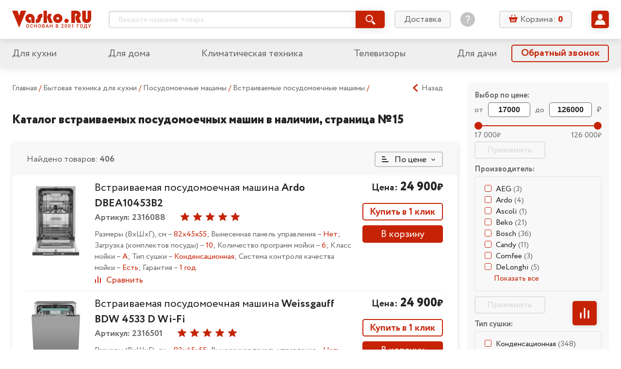

--- FILE ---
content_type: text/html; charset=utf-8
request_url: https://vasko.ru/to_catalog/action_categDesc/id_293/pagen15/
body_size: 61234
content:
<!doctype html>
<html lang="ru" class="god-mode">
<head>
	<meta charset="utf-8">
	<meta http-equiv="x-ua-compatible" content="ie=edge">
	<title>Все встраиваемые посудомоечные машины - страница №15. Vasko.ru – интернет-магазин с доставкой Москве и Московской области.</title>
	<meta name="viewport" content="width=device-width, initial-scale=1">

        	<meta name="yandex-verification" content="7f442ba44bb3768f" />

	<link rel="stylesheet" href="/local/templates/Vasko2019_v1.0/styles/main.css?V=06102019">
	<!-- COMPARE specific -->
	<link rel="stylesheet" href="/local/templates/Vasko2019_v1.0/js/vendor/swiper/swiper.css" />
	<link rel="stylesheet" href="/local/templates/Vasko2019_v1.0/js/vendor/slick/slick.css">
	<meta http-equiv="Content-Type" content="text/html; charset=utf-8" />
<meta name="robots" content="index, follow" />
<meta name="description" content="Страница №15 в каталоге встраиваемых посудомоечных машин магазина бытовой техники Vasko.RU" />
<link href="/bitrix/js/main/core/css/core.css?14344369073963" type="text/css" rel="stylesheet" />

<script type="text/javascript" data-skip-moving="true">(function(w, d, n) {var cl = "bx-core";var ht = d.documentElement;var htc = ht ? ht.className : undefined;if (htc === undefined || htc.indexOf(cl) !== -1){return;}var ua = n.userAgent;if (/(iPad;)|(iPhone;)/i.test(ua)){cl += " bx-ios";}else if (/Android/i.test(ua)){cl += " bx-android";}cl += (/(ipad|iphone|android|mobile|touch)/i.test(ua) ? " bx-touch" : " bx-no-touch");cl += w.devicePixelRatio && w.devicePixelRatio >= 2? " bx-retina": " bx-no-retina";var ieVersion = -1;if (/AppleWebKit/.test(ua)){cl += " bx-chrome";}else if ((ieVersion = getIeVersion()) > 0){cl += " bx-ie bx-ie" + ieVersion;if (ieVersion > 7 && ieVersion < 10 && !isDoctype()){cl += " bx-quirks";}}else if (/Opera/.test(ua)){cl += " bx-opera";}else if (/Gecko/.test(ua)){cl += " bx-firefox";}if (/Macintosh/i.test(ua)){cl += " bx-mac";}ht.className = htc ? htc + " " + cl : cl;function isDoctype(){if (d.compatMode){return d.compatMode == "CSS1Compat";}return d.documentElement && d.documentElement.clientHeight;}function getIeVersion(){if (/Opera/i.test(ua) || /Webkit/i.test(ua) || /Firefox/i.test(ua) || /Chrome/i.test(ua)){return -1;}var rv = -1;if (!!(w.MSStream) && !(w.ActiveXObject) && ("ActiveXObject" in w)){rv = 11;}else if (!!d.documentMode && d.documentMode >= 10){rv = 10;}else if (!!d.documentMode && d.documentMode >= 9){rv = 9;}else if (d.attachEvent && !/Opera/.test(ua)){rv = 8;}if (rv == -1 || rv == 8){var re;if (n.appName == "Microsoft Internet Explorer"){re = new RegExp("MSIE ([0-9]+[\.0-9]*)");if (re.exec(ua) != null){rv = parseFloat(RegExp.$1);}}else if (n.appName == "Netscape"){rv = 11;re = new RegExp("Trident/.*rv:([0-9]+[\.0-9]*)");if (re.exec(ua) != null){rv = parseFloat(RegExp.$1);}}}return rv;}})(window, document, navigator);</script>


<link href="/bitrix/cache/css/s1/Vasko2019_v1.0/kernel_main/kernel_main_v1.css?175702135825782" type="text/css"  rel="stylesheet" />
<link href="/bitrix/js/ui/fonts/opensans/ui.font.opensans.min.css?15686762161861" type="text/css"  rel="stylesheet" />
<link href="/bitrix/js/socialservices/css/ss.min.css?15686730594566" type="text/css"  rel="stylesheet" />
<link href="/bitrix/cache/css/s1/Vasko2019_v1.0/page_3687e2c362aa715e411142fba4cd2edc/page_3687e2c362aa715e411142fba4cd2edc_v1.css?17570213559571" type="text/css"  rel="stylesheet" />
<link href="/bitrix/cache/css/s1/Vasko2019_v1.0/template_281ebe7ef3a9c21d464dcbb78e52a657/template_281ebe7ef3a9c21d464dcbb78e52a657_v1.css?17570213555402" type="text/css"  data-template-style="true" rel="stylesheet" />
<link href="/bitrix/panel/main/popup.min.css?156866897120704" type="text/css"  data-template-style="true"  rel="stylesheet" />







<link rel="prev" href="/to_catalog/action_categDesc/id_293/pagen14/">
<link rel="next" href="/to_catalog/action_categDesc/id_293/pagen16/">





	<link rel="stylesheet" href="/local/templates/Vasko2019_v1.0/styles/components/mobile-menu.css">
	<link rel="stylesheet" href="/local/templates/Vasko2019_v1.0/styles/components/header-search.css">
	<link rel="stylesheet" href="/local/templates/Vasko2019_v1.0/styles/components/header-search_mobile.css">
	<link rel="stylesheet" href="/local/templates/Vasko2019_v1.0/styles/components/basket-line.css">
	<link rel="stylesheet" href="/local/templates/Vasko2019_v1.0/styles/components/basket-line_mobile.css">
	<link rel="stylesheet" href="/local/templates/Vasko2019_v1.0/styles/components/user-preview.css">
	<link rel="stylesheet" href="/local/templates/Vasko2019_v1.0/styles/components/user-menu.css">
	<link rel="stylesheet" href="/local/templates/Vasko2019_v1.0/styles/components/feature-links.css">
	<link rel="stylesheet" href="/local/templates/Vasko2019_v1.0/styles/components/login.css">
	<link rel="stylesheet" href="/local/templates/Vasko2019_v1.0/styles/components/pagination.css">
	<link rel="stylesheet" href="/local/templates/Vasko2019_v1.0/styles/components/accordion.css">

	<!-- MAIN Page specific -->


	<link rel="stylesheet" href="/local/templates/Vasko2019_v1.0/styles/components/mainpage-sections.css">


	<!-- PRODUCT Page specific -->
	<link rel="stylesheet" href="/local/templates/Vasko2019_v1.0/styles/components/rating.css">
	<link rel="stylesheet" href="/local/templates/Vasko2019_v1.0/styles/components/related-products.css">


	<!-- ORDERS specific -->
	<link rel="stylesheet" href="/local/templates/Vasko2019_v1.0/js/vendor/tooltipster/tooltipster.main.css">
	<link rel="stylesheet" href="/local/templates/Vasko2019_v1.0/styles/components/user-orders.css">


	<!-- BASKET specific -->
	<link rel="stylesheet" href="/local/templates/Vasko2019_v1.0/js/vendor/tooltipster/tooltipster.main.css">
	<link rel="stylesheet" href="/local/templates/Vasko2019_v1.0/styles/components/basket.css">
	<link rel="stylesheet" href="/local/templates/Vasko2019_v1.0/styles/components/basket__steps.css">


	<!-- PROFILES specific -->
	<link rel="stylesheet" href="/local/templates/Vasko2019_v1.0/styles/components/user-profiles.css">

	<!-- PROFILES-EDIT specific -->
	<link rel="stylesheet" href="/local/templates/Vasko2019_v1.0/styles/components/user-profiles-edit.css">


	<!-- CATALOG specific -->
	<link rel="stylesheet" href="/local/templates/Vasko2019_v1.0/js/vendor/tooltipster/tooltipster.main.css">
		<link rel="stylesheet" href="/local/templates/Vasko2019_v1.0/styles/components/dropdown.css">
	<link rel="stylesheet" href="/local/templates/Vasko2019_v1.0/styles/components/rating.css">
	<link rel="stylesheet" href="/local/templates/Vasko2019_v1.0/styles/components/compare-btn.css">
	<link rel="stylesheet" href="/local/templates/Vasko2019_v1.0/styles/components/catalog.css">
	<link rel="stylesheet" href="/local/templates/Vasko2019_v1.0/styles/components/catalog-sections.css">
	<link rel="stylesheet" href="/local/templates/Vasko2019_v1.0/styles/components/catalog-slider.css">


	<link rel="stylesheet" href="/local/templates/Vasko2019_v1.0/styles/components/sale.css">
        <link rel="stylesheet" href="/local/templates/Vasko2019_v1.0/styles/components/checkout.css">

    
		
</head>
<body>
<!--noindex--><div id="panel"></div><!--/noindex-->
<svg xmlns="http://www.w3.org/2000/svg" xmlns:xlink="http://www.w3.org/1999/xlink" style="display: none;">

	<!-- UI icons -->
	<symbol id="icon-asterik" viewBox="0 0 8 8">
		<path d="M7.677 5.335L5.495 4l2.182-1.335a.166.166 0 0 0 .055-.228l-.641-1.048a.166.166 0 0 0-.229-.055L4.78 2.608V.166A.166.166 0 0 0 4.614 0H3.385a.166.166 0 0 0-.166.166v2.442L1.136 1.334a.166.166 0 0 0-.228.055L.267 2.437a.166.166 0 0 0 .055.228L2.504 4 .322 5.335a.166.166 0 0 0-.055.228l.64 1.048c.049.078.15.103.23.055l2.082-1.274v2.442c0 .092.074.166.166.166h1.229a.166.166 0 0 0 .166-.166V5.392l2.083 1.274c.078.048.18.023.228-.055l.641-1.048a.166.166 0 0 0-.055-.228z"/>
	</symbol>

	<symbol id="icon-basket" viewBox="0 0 18 18">
		<path d="M12.65 5.218h1.577l-2.339-3.89a.69.69 0 0 0-.931-.236.646.646 0 0 0-.244.902l1.936 3.224zM7.295 1.994a.649.649 0 0 0-.244-.902.693.693 0 0 0-.932.236L3.78 5.222h1.578l1.937-3.228zM16.84 6.411H1.157C.517 6.411 0 6.913 0 7.532v1.243c0 .62.517 1.122 1.157 1.122h.362l1.116 5.864c.14.69.79 1.239 1.467 1.239H13.665c.677 0 1.327-.548 1.467-1.24l1.124-5.867h.587c.64 0 1.157-.502 1.157-1.121V7.529c-.004-.616-.521-1.118-1.16-1.118zm-10.454 8.39a.643.643 0 0 1-.655.634.643.643 0 0 1-.654-.635v-3.546c0-.362.303-.634.654-.634.374 0 .655.294.655.634V14.8zm2.099 0a.643.643 0 0 1-.655.634.643.643 0 0 1-.654-.635v-3.546c0-.362.303-.634.654-.634.351 0 .655.294.655.634V14.8zm2.11 0c0 .34-.281.634-.655.634a.643.643 0 0 1-.654-.635v-3.546c0-.34.303-.634.654-.634.351 0 .655.272.655.634V14.8zm2.098 0c0 .34-.28.634-.654.634a.643.643 0 0 1-.654-.635v-3.546c0-.34.281-.634.654-.634.351 0 .655.272.655.634V14.8z"/>
	</symbol>

	<symbol id="icon-burger" viewBox="0 0 32 32">
		<path d="M2.642 6.717c-1.509 0-2.642-1.132-2.642-2.641s1.132-2.717 2.642-2.717h26.642c1.509 0 2.717 1.208 2.717 2.717s-1.208 2.642-2.717 2.642h-26.642zM29.283 13.283c1.509 0 2.717 1.208 2.717 2.717s-1.208 2.642-2.717 2.642h-26.642c-1.509 0-2.642-1.132-2.642-2.642s1.132-2.717 2.642-2.717h26.642zM29.283 25.283c1.509 0 2.717 1.132 2.717 2.642s-1.208 2.717-2.717 2.717h-26.642c-1.509 0-2.642-1.208-2.642-2.717s1.132-2.642 2.642-2.642h26.642z" />
	</symbol>

	<symbol id="icon-calendar" viewBox="0 0 16 16">
		<path d="M9.263 8.42a.842.842 0 1 0 0 1.684.842.842 0 0 0 0-1.683zM6.737 7.58a.842.842 0 1 0 0-1.685.842.842 0 0 0 0 1.685zm2.526-1.684a.842.842 0 1 0 0 1.683.842.842 0 0 0 0-1.683zm.842-4.21h-4.21v1.683h4.21V1.684zm1.684 5.894a.843.843 0 1 0 0-1.685.843.843 0 0 0 0 1.685zm0 2.526a.843.843 0 1 0 0-1.685.843.843 0 0 0 0 1.685zm-5.052 0a.843.843 0 1 0-.001-1.685.843.843 0 0 0 0 1.685zM4.21 12.632a.843.843 0 1 0-.002-1.686.843.843 0 0 0 .002 1.686zM14.316 1.684h-.842v1.684h.842v10.948H1.684V3.368h.842V1.684h-.842C.754 1.684 0 2.438 0 3.368v10.947C0 15.246.754 16 1.684 16h12.632c.93 0 1.684-.754 1.684-1.685V3.368c0-.93-.754-1.684-1.684-1.684zM4.21 10.105A.843.843 0 1 0 4.21 8.42a.843.843 0 0 0 0 1.685zm0-2.526a.842.842 0 1 0-.001-1.685.842.842 0 0 0 0 1.685zm2.526 5.053a.843.843 0 1 0-.001-1.686.843.843 0 0 0 0 1.686zM4.21 3.368a.842.842 0 0 0 .842-.842V.842a.842.842 0 1 0-1.685 0v1.684c0 .465.378.842.843.842zm7.579 0a.843.843 0 0 0 .842-.842V.842a.842.842 0 0 0-1.685 0v1.684c0 .465.378.842.843.842z"/>
	</symbol>

	<symbol id="icon-chevron-down" viewBox="0 0 32 32">
		<path d="M31.18 10.129a.5.5 0 0 0 0-.69l-2.916-3.06a.5.5 0 0 0-.724 0L16.415 18.054a.5.5 0 0 1-.724 0L4.567 6.38a.5.5 0 0 0-.724 0L.927 9.439a.5.5 0 0 0 0 .69L15.691 25.62a.5.5 0 0 0 .724 0L31.18 10.13z"/>
	</symbol>

	<symbol id="icon-chevron-left" viewBox="0 0 25 25">
		<path d="M17.38,24.8a.5.5,0,0,0,.68,0l2.44-2.26a.5.5,0,0,0,0-.71l0,0-9.65-8.94a.5.5,0,0,1,0-.71l0,0L20.5,3.19a.48.48,0,0,0,0-.7l0,0L18.06.2a.5.5,0,0,0-.68,0L4.5,12.13a.5.5,0,0,0,0,.71l0,0L17.38,24.8Z"/>
	</symbol>

	<symbol id="icon-chevron-right" viewBox="0 0 25 25">
		<path d="M7.62,24.8,20.5,12.87l0,0a.5.5,0,0,0,0-.71L7.62.2a.5.5,0,0,0-.68,0L4.5,2.46l0,0a.48.48,0,0,0,0,.7l9.65,8.94,0,0a.5.5,0,0,1,0,.71L4.5,21.81l0,0a.5.5,0,0,0,0,.71L6.94,24.8a.5.5,0,0,0,.68,0Z"/>
	</symbol>

	<symbol id="icon-chevron-up" viewBox="0 0 32 32">
		<path d="M.82 21.871a.5.5 0 0 0 0 .69l2.916 3.06a.5.5 0 0 0 .724 0l11.125-11.674a.5.5 0 0 1 .724 0L27.433 25.62a.5.5 0 0 0 .724 0l2.916-3.059a.5.5 0 0 0 0-.69L16.309 6.38a.5.5 0 0 0-.724 0L.82 21.87z"/>
	</symbol>

	<symbol id="icon-clock" viewBox="0 0 16 16">
		<path fill-rule="evenodd" d="M12.016 1.073a7.967 7.967 0 0 1 2.911 2.911A7.826 7.826 0 0 1 16 8c0 1.451-.358 2.79-1.073 4.016a7.965 7.965 0 0 1-2.911 2.911A7.826 7.826 0 0 1 8 16a7.826 7.826 0 0 1-4.016-1.073 7.967 7.967 0 0 1-2.911-2.911A7.827 7.827 0 0 1 0 8c0-1.451.358-2.79 1.073-4.016a7.964 7.964 0 0 1 2.912-2.911A7.825 7.825 0 0 1 8 0c1.452 0 2.79.358 4.016 1.073zm-1.172 11.833a5.648 5.648 0 0 0 2.062-2.062c.507-.868.76-1.816.76-2.844a5.538 5.538 0 0 0-.76-2.844 5.647 5.647 0 0 0-2.062-2.062A5.538 5.538 0 0 0 8 2.334a5.538 5.538 0 0 0-2.844.76 5.648 5.648 0 0 0-2.062 2.062A5.539 5.539 0 0 0 2.334 8c0 1.028.253 1.976.76 2.844a5.65 5.65 0 0 0 2.062 2.062c.868.507 1.816.76 2.844.76a5.538 5.538 0 0 0 2.844-.76zM8.334 4H9c.097 0 .177.031.24.094a.325.325 0 0 1 .093.24V9a.325.325 0 0 1-.093.24.324.324 0 0 1-.24.093H5.667a.325.325 0 0 1-.24-.094.324.324 0 0 1-.094-.24v-.666c0-.097.032-.177.094-.24A.325.325 0 0 1 5.667 8H8V4.333c0-.097.031-.177.094-.24A.325.325 0 0 1 8.334 4z" clip-rule="evenodd"/>
	</symbol>

	<symbol id="icon-compare" viewBox="0 0 14 14">
		<rect width="2" height="8" x="1" y="6" rx="1"/>
		<rect width="2" height="14" x="6" rx="1"/>
		<rect width="2" height="11" x="11" y="3" rx="1"/>
	</symbol>

	<symbol id="icon-cristmas" viewBox="0 0 50 50">
		<circle cx="25" cy="25" r="25"/>
		<path fill="#fff" d="M23.166 13.524l-.05 1.577a.776.776 0 0 0 .3.642.702.702 0 0 0 .674.1l1.41-.536 1.41.536a.691.691 0 0 0 .675-.1.777.777 0 0 0 .3-.642l-.05-1.577.921-1.244a.793.793 0 0 0 .117-.704.744.744 0 0 0-.489-.497l-1.441-.438-.841-1.305A.718.718 0 0 0 25.5 9a.718.718 0 0 0-.602.336l-.84 1.305-1.442.438a.744.744 0 0 0-.49.497.793.793 0 0 0 .118.704l.922 1.244zM37.004 30.892c-2.31 0-3.78-.845-4.646-1.624 2.626-.724 3.747-2.864 3.979-4.1a1.109 1.109 0 0 0-.206-.878.974.974 0 0 0-.77-.388c-2.425 0-3.924-.93-4.77-1.74 1.788-.8 2.479-2.766 2.479-4.191 0-.585-.446-1.06-.996-1.06-1.765 0-2.257-.36-2.912-1.022a2.453 2.453 0 0 1-.77 1.032c-.4.311-.875.476-1.37.476-.273 0-.542-.051-.795-.15l-.877-.339-.877.34a2.215 2.215 0 0 1-2.161-.325 2.432 2.432 0 0 1-.681-.832c-.569.532-1.13.82-2.705.82-.55 0-.996.475-.996 1.06 0 1.425.691 3.39 2.48 4.192-.847.808-2.347 1.739-4.77 1.739a.974.974 0 0 0-.77.387c-.19.246-.266.569-.207.88.232 1.235 1.353 3.375 3.979 4.099-.865.779-2.336 1.624-4.646 1.624-.55 0-.996.474-.996 1.059 0 .248.094 1.545 1.94 2.667 1.673 1.017 4.331 1.627 7.92 1.82v2.503c0 .585.447 1.059.997 1.059h3.286c.55 0 .996-.474.996-1.059v-2.503c3.59-.193 6.247-.803 7.921-1.82 1.846-1.122 1.94-2.419 1.94-2.667 0-.585-.446-1.06-.996-1.06z"/>
	</symbol>


	<symbol id="icon-dislike" viewBox="0 0 16 16">
		<path d="M11.037 9.12c.065-.15.095-.293.095-.453V4.001c0-.602-.326-1.334-1.163-1.586-.382-.137-.752-.208-1.044-.203h-.024l-4.933.031c-1.042 0-2.037 2.968-1.76 6.01 0 .426.664.889 1.125.889H6c.534.065.374.772.353.858-.022.086-.058.2-.144.434-.038.102-.173.512-.21.609-.113.306-.235.703-.297.93-.084.304-.176.678-.176.89-.035.305.39.725.772.837.16.046.673.1.84.113 1.031-1.232 3.722-4.28 3.899-4.692zM3.333 10c-1.246 0-2-.878-2-2 0-3.962.83-6.666 2.667-6.666h4.644a4.494 4.494 0 0 1 1.58.255C11.301 1.974 12 2.772 12 4v5.12c0 .342-.067.209-.202.525-.296.69-3.225 3.876-3.945 4.772l-.2.25h-.32c-.41 0-.761-.031-1.165-.149-.896-.26-1.502-.87-1.502-1.852 0-.346.062-.716.175-1.126.075-.272.167-.546.294-.886l.228-.604.019-.05H3.333zm11.33-1.015A1.018 1.018 0 0 1 13.652 10H12c-.736 0-.868-.596-.868-1.333l.201-5.334-.235-.762c0-.737.285-1.237.902-1.238l1.667.001a1 1 0 0 1 1 1v6.333l-.003.318zm-.863.135V2.204H12V9.12h1.8z"/>
	</symbol>

	<symbol id="icon-delete" viewBox="0 0 16 16">
		<path fill-rule="evenodd" d="M5.284 1.458c0-.477.373-.826.85-.826h3.49c.476 0 .848.349.848.826v.904h.63v-.904c0-.824-.655-1.454-1.478-1.454h-3.49c-.824 0-1.478.63-1.478 1.454v.904h.628v-.904zM4.161 16h7.436c.717 0 1.273-.63 1.273-1.415V4.877H2.887v9.708c0 .784.556 1.415 1.274 1.415zm5.722-9.621a.314.314 0 0 1 .629 0v7.428a.314.314 0 1 1-.629 0V6.379zm-2.319 0a.314.314 0 0 1 .629 0v7.428a.314.314 0 0 1-.629 0V6.379zm-2.319 0a.314.314 0 0 1 .63 0v7.428a.314.314 0 0 1-.63 0V6.379zm7.947-2.13H2.564a.786.786 0 1 1 0-1.573h10.628a.786.786 0 1 1 0 1.572z" clip-rule="evenodd"/>
	</symbol>

	<symbol id="icon-edit" viewBox="0 0 16 16">
		<path d="M9.95 2.67l3.254 3.27-8.239 8.28-3.253-3.27L9.95 2.67zm5.724-.789L14.222.423a1.435 1.435 0 0 0-2.034 0l-1.39 1.397 3.254 3.27 1.622-1.63a1.119 1.119 0 0 0 0-1.579zM.009 15.546a.371.371 0 0 0 .448.443l3.627-.884-3.253-3.27-.822 3.711z"/>
	</symbol>

	<symbol id="icon-edit-square" viewBox="0 0 20 20">
		<path d="M11.462 6.003l2.441 2.453-6.18 6.209-2.439-2.453 6.178-6.21zm4.293-.592l-1.088-1.094a1.077 1.077 0 0 0-1.526 0l-1.043 1.048 2.44 2.453 1.217-1.222a.84.84 0 0 0 0-1.185zM4.007 15.66c-.045.2.136.38.336.332l2.72-.663-2.44-2.453-.616 2.784z"/>
		<rect width="18.5" height="18.5" x=".75" y=".75" fill="none" stroke="currentColor" stroke-width="1.5" rx="2.25"/>
	</symbol>

	<symbol id="icon-email" viewBox="0 0 16 16">
		<path d="M12.343 3.513C11.239 2.504 9.866 2 8.226 2c-1.724 0-3.193.573-4.406 1.72C2.608 4.87 2 6.297 2 8.006c0 1.638.578 3.045 1.731 4.225C4.89 13.41 6.445 14 8.404 14c1.18 0 2.338-.24 3.475-.722a.732.732 0 0 0 .4-.947.74.74 0 0 0-.978-.397c-.988.421-1.956.632-2.9.632-1.501 0-2.664-.453-3.49-1.362a4.598 4.598 0 0 1-1.234-3.192c0-1.327.442-2.433 1.324-3.322.879-.886 1.963-1.331 3.247-1.331 1.183 0 2.183.364 2.998 1.094.815.73 1.223 1.647 1.223 2.754 0 .756-.188 1.388-.56 1.89-.374.504-.761.754-1.164.754-.217 0-.326-.115-.326-.348 0-.188.015-.409.042-.663l.46-3.724H9.34l-.101.365c-.403-.326-.845-.49-1.324-.49-.76 0-1.413.302-1.954.901-.543.6-.812 1.374-.812 2.319 0 .922.24 1.67.72 2.234.483.569 1.06.85 1.737.85.605 0 1.121-.252 1.551-.754.324.482.8.722 1.43.722.926 0 1.726-.399 2.4-1.2C13.662 9.267 14 8.302 14 7.174c0-1.43-.55-2.652-1.657-3.66zm-3.64 5.633c-.28.372-.613.56-1 .56-.265 0-.477-.137-.638-.411-.163-.274-.244-.614-.244-1.023 0-.505.113-.91.34-1.22.228-.308.51-.464.845-.464.292 0 .55.115.778.347.227.233.34.541.34.928a2.106 2.106 0 0 1-.421 1.283z"/>
	</symbol>

	<symbol id="icon-envelop" viewBox="0 0 22 21">
		<path d="M5.365 8.753c-1.2-.816-1.92-1.306-2.158-1.472-.435-.289-.845-.686-1.23-1.192-.387-.506-.58-.976-.58-1.41 0-.537.146-.984.437-1.342.291-.358.707-.537 1.247-.537h15.49c.185 0 .36.027.524.08.242.078.462.213.66.405.333.324.5.713.5 1.167 0 .544-.172 1.064-.516 1.56a4.958 4.958 0 0 1-1.283 1.27l-4.925 3.355c-.07.048-.22.153-.447.315-.229.162-.418.293-.569.393-.15.1-.333.211-.547.335-.099.057-.196.108-.29.152a2.707 2.707 0 0 1-.315.127 1.7 1.7 0 0 1-.526.093h-.021c-.058 0-.118-.005-.18-.013a1.902 1.902 0 0 1-.347-.08 3.202 3.202 0 0 1-.605-.279 10.87 10.87 0 0 1-.547-.335c-.15-.1-.34-.23-.568-.393a52.283 52.283 0 0 0-.447-.315 909.484 909.484 0 0 0-2.757-1.884z"/>
		<path d="M13.962 11.948c1.192-.846 2.94-2.034 5.24-3.562.4-.268.751-.568 1.053-.898v8.198c0 .455-.165.843-.495 1.167-.33.324-.726.485-1.189.485H3.081c-.463 0-.86-.161-1.19-.485a1.576 1.576 0 0 1-.494-1.167V7.488c.309.337.663.637 1.063.898 1.28.854 2.358 1.579 3.234 2.175.861.587 1.526 1.05 1.996 1.387.4.29.724.515.973.677.25.162.58.327.995.495.414.17.8.253 1.157.253h.022c.357 0 .743-.084 1.157-.253a6.06 6.06 0 0 0 .995-.495c.126-.082.273-.181.439-.297.16-.11.338-.238.534-.38z"/>
	</symbol>

	<symbol id="icon-filter" viewBox="0 0 16 16">
		<path d="M15.31 0H.69a.69.69 0 0 0-.613.364c-.12.227-.099.5.054.707l5.357 7.362.005.007c.195.257.3.567.3.886v6.002a.66.66 0 0 0 .2.475.694.694 0 0 0 .754.144l3.01-1.12a.638.638 0 0 0 .45-.627V9.326c0-.319.105-.63.3-.886l.005-.007 5.357-7.362a.665.665 0 0 0 .054-.707.689.689 0 0 0-.612-.364z"/>
	</symbol>

	<symbol id="icon-heart" viewBox="0 0 14 14">
		<path d="M12.025 2.88a3.285 3.285 0 0 0-2.357-.991c-.89 0-1.728.352-2.358.992L7 3.196l-.31-.315a3.286 3.286 0 0 0-2.358-.992c-.89 0-1.727.352-2.357.992a3.429 3.429 0 0 0 0 4.79l4.658 4.731a.505.505 0 0 0 .37.154.509.509 0 0 0 .364-.154l4.658-4.732a3.429 3.429 0 0 0 0-4.79zm-.728 4.05L7 11.297 2.703 6.93a2.37 2.37 0 0 1 0-3.31 2.271 2.271 0 0 1 1.63-.686 2.27 2.27 0 0 1 1.628.685l.675.686a.524.524 0 0 0 .728 0l.675-.686a2.27 2.27 0 0 1 1.629-.685 2.27 2.27 0 0 1 1.629.685 2.37 2.37 0 0 1 0 3.31z"/>
		<path d="M7.212 3.64c.271-.325.594-.596.953-.785.359-.19.754-.3 1.168-.3.414 0 .808.088 1.167.245.36.158.682.385.954.667.27.281.491.616.643.989.152.372.236.781.236 1.21 0 .43-.084.84-.236 1.212a3.119 3.119 0 0 1-.643.989c-.271.28-4.096 3.864-4.455 4.022-.359-.158-4.183-3.741-4.454-4.022a3.128 3.128 0 0 1-.643-.99 3.203 3.203 0 0 1-.236-1.21c0-.43.084-.84.236-1.211.152-.373.371-.708.643-.99.271-.28.594-.508.953-.666a2.9 2.9 0 0 1 1.168-.244c.414 0 .809.108 1.168.298.359.19.682.461.953.785.075.09.146.183.213.28.066-.097.137-.19.212-.28z"/>
	</symbol>


	<symbol id="icon-help" viewBox="0 0 30 30">
		<path d="M15 0C6.73 0 0 6.73 0 15s6.73 15 15 15 15-6.73 15-15S23.27 0 15 0zm1.172 22.784c0 .14-.094.233-.234.233h-1.777c-.142 0-.234-.093-.234-.233v-2.012c0-.14.093-.233.234-.233h1.777c.14 0 .234.094.234.233v2.012zm2.058-8.914l-1.568 2.153c-.467.63-.608.958-.608 1.753v.748c0 .14-.093.234-.234.234h-1.543c-.14.002-.234-.091-.234-.232v-.958c0-.937.21-1.427.701-2.106l1.568-2.152c.818-1.123 1.098-1.66 1.098-2.457 0-1.333-.935-2.175-2.268-2.175-1.31 0-2.152.795-2.432 2.222-.024.14-.117.211-.258.188l-1.473-.258c-.141-.024-.211-.117-.188-.258.351-2.245 1.966-3.719 4.398-3.719 2.525 0 4.233 1.66 4.233 3.976 0 1.123-.397 1.942-1.192 3.041z"/>
	</symbol>

	<svg id="icon-help-bold" viewBox="0 0 14 14">
		<path fill-rule="evenodd" d="M7 0C3.14 0 0 3.14 0 7s3.14 7 7 7 7-3.14 7-7-3.14-7-7-7zm3.364 4.73C10.364 2.804 8.72 2 7.05 2 5.46 2 4 3.186 4 4.525c0 .546.392.832.848.832.588 0 .762-.39.947-.807.213-.479.442-.994 1.335-.994.783 0 1.25.437 1.25 1.174 0 .636-.515 1.053-1.057 1.49-.597.483-1.224.99-1.224 1.841 0 .437.274.914.835.914.613 0 .736-.34.87-.708.054-.148.11-.302.2-.439.125-.193.39-.39.697-.62.714-.532 1.663-1.239 1.663-2.479zM8.056 10.98c0-.615-.484-1.12-1.07-1.12-.587 0-1.07.505-1.07 1.12 0 .616.483 1.12 1.07 1.12.587 0 1.07-.504 1.07-1.12z" clip-rule="evenodd"/>
	</svg>


	<symbol id="icon-info" viewBox="0 0 14 14">
		<path d="M7 12.124a.92.92 0 0 0 .92-.919V5.85a.92.92 0 1 0-1.839 0v5.355c0 .508.412.92.92.92zM7.916 2.793a.917.917 0 1 1-1.835 0 .917.917 0 0 1 1.835 0z"/>
	</symbol>

	<symbol id="icon-like" viewBox="0 0 16 16">
		<path d="M4.963 6.88a1.107 1.107 0 0 0-.094.453v4.666c0 .602.325 1.334 1.162 1.586.382.137.752.208 1.044.203h.024l4.933-.031c1.042 0 2.037-2.968 1.76-6.01 0-.426-.664-.889-1.125-.889H10c-.534-.065-.374-.772-.353-.858.022-.086.058-.2.144-.434.038-.102.173-.512.21-.608.114-.307.235-.704.297-.931.084-.305.176-.678.176-.89.035-.305-.39-.725-.772-.837-.16-.046-.673-.1-.84-.113C7.83 3.418 5.14 6.467 4.962 6.879zM12.667 6c1.246 0 2 .878 2 2 0 3.962-.83 6.666-2.667 6.666H7.356a4.493 4.493 0 0 1-1.58-.255C4.699 14.027 4 13.229 4 12V6.88c0-.342.067-.209.202-.525.296-.69 3.225-3.876 3.945-4.772l.2-.25h.32c.41 0 .761.031 1.165.149.896.26 1.502.87 1.502 1.852 0 .346-.062.716-.175 1.126a10.52 10.52 0 0 1-.294.886l-.228.604a6.597 6.597 0 0 0-.019.05h2.049zM1.337 7.014A1.018 1.018 0 0 1 2.348 6H4c.737 0 .869.596.869 1.333l-.202 5.334.235.763c0 .736-.285 1.236-.902 1.237l-1.667-.001a1 1 0 0 1-1-1V7.333l.003-.318zm.862-.135v6.917H4V6.878H2.2z"/>
	</symbol>

	<symbol id="icon-location" viewBox="0 0 16 16">
		<path d="M7.795 0A5.801 5.801 0 0 0 2 5.795C2 9.76 7.186 15.58 7.406 15.827c.208.231.57.23.777 0 .22-.246 5.406-6.067 5.406-10.032C13.59 2.599 10.99 0 7.795 0zm0 8.71a2.919 2.919 0 0 1-2.916-2.915 2.919 2.919 0 0 1 2.916-2.916 2.919 2.919 0 0 1 2.915 2.916A2.919 2.919 0 0 1 7.795 8.71z"/>
	</symbol>

	<symbol id="icon-phone" viewBox="0 0 16 16">
		<path d="M13.994 11.47a.58.58 0 0 1-.178.509l-1.69 1.678a.954.954 0 0 1-.298.216c-.122.06-.243.097-.362.114a1.73 1.73 0 0 1-.241.013c-.161 0-.421-.027-.781-.083-.36-.055-.8-.19-1.321-.406-.521-.216-1.112-.54-1.773-.973-.66-.432-1.363-1.025-2.108-1.78a13.932 13.932 0 0 1-1.474-1.677 11.957 11.957 0 0 1-.94-1.481 7.98 7.98 0 0 1-.534-1.233 6.546 6.546 0 0 1-.241-.954 3.15 3.15 0 0 1-.05-.63l.012-.253c.017-.119.055-.24.114-.363a.953.953 0 0 1 .216-.298l1.69-1.691A.56.56 0 0 1 4.44 2c.11 0 .208.032.292.095a.883.883 0 0 1 .216.236l1.36 2.58a.619.619 0 0 1 .063.445.792.792 0 0 1-.216.407l-.622.623a.212.212 0 0 0-.045.082.314.314 0 0 0-.019.096c.034.178.11.38.229.61.101.203.258.451.47.743.212.293.512.63.902 1.01.38.39.72.694 1.016.91.296.216.544.375.743.476.2.102.352.164.458.185l.158.032a.303.303 0 0 0 .083-.02.211.211 0 0 0 .083-.044l.724-.737a.778.778 0 0 1 .533-.204c.144 0 .258.026.343.077h.013l2.452 1.449c.178.11.283.25.317.42z"/>
	</symbol>

	<symbol id="icon-sale" viewBox="0 0 24 24">
		<path d="M8.586 9.803c-.176-.193-.265-.447-.265-.76V8.47c0-.34.089-.604.265-.792a.894.894 0 0 1 .693-.29c.301 0 .537.097.709.29.17.193.256.447.256.76v.58c0 .324-.085.583-.256.776-.172.194-.403.29-.693.29a.94.94 0 0 1-.709-.282zM14.02 16.207a1.052 1.052 0 0 1-.28-.737v-.588c0-.33.088-.588.265-.776.176-.193.41-.29.7-.29.291 0 .525.097.701.29.176.188.265.439.265.752v.596c0 .706-.317 1.058-.95 1.058a.911.911 0 0 1-.7-.305z"/>
		<path fill-rule="evenodd" d="M12 24c6.627 0 12-5.373 12-12S18.627 0 12 0 0 5.373 0 12s5.373 12 12 12zM7.504 6.738c-.452.434-.677 1.001-.677 1.701v.557c0 .731.225 1.314.677 1.747.457.429 1.054.643 1.79.643.732 0 1.324-.214 1.776-.643.451-.428.677-.995.677-1.7v-.565c0-.736-.226-1.319-.677-1.747-.452-.434-1.049-.651-1.791-.651-.732 0-1.323.22-1.775.658zm5.426 6.42c-.456.428-.685.995-.685 1.7v.58c0 .716.226 1.291.678 1.725.451.433 1.05.65 1.798.65.742 0 1.336-.214 1.783-.642.446-.434.67-1.001.67-1.701v-.565c0-.747-.229-1.332-.686-1.755-.451-.429-1.046-.643-1.783-.643-.726 0-1.318.217-1.775.65zm-4.29 3.049l1.098.595 5.536-8.92-1.098-.595-5.535 8.92z" clip-rule="evenodd"/>
	</symbol>

	<symbol id="icon-search" viewBox="0 0 21 21">
		<path d="M15.43 8.015C15.43 3.849 12.118.47 8.035.47 3.952.47.642 3.849.642 8.015c0 4.166 3.31 7.544 7.394 7.544 4.083 0 7.393-3.378 7.393-7.544zm-7.395 5.657c-3.057 0-5.545-2.537-5.545-5.657s2.488-5.658 5.545-5.658c3.058 0 5.546 2.538 5.546 5.658 0 3.12-2.488 5.657-5.546 5.657zM19.817 17.369l-4.523-4.616a8.798 8.798 0 0 1-2.615 2.667l4.524 4.616a1.822 1.822 0 0 0 2.614 0 1.912 1.912 0 0 0 0-2.667z"/>
	</symbol>

	<symbol id="icon-telephone" viewBox="0 0 17 17">
		<path d="M12.925 11.246c-.556-.549-1.25-.549-1.801 0-.421.417-.842.835-1.256 1.26-.113.116-.209.14-.347.063-.272-.149-.562-.269-.824-.432-1.22-.767-2.243-1.754-3.148-2.865-.45-.552-.85-1.143-1.129-1.808-.056-.134-.046-.223.064-.332.42-.407.831-.825 1.245-1.242.577-.58.577-1.26-.003-1.843-.33-.333-.658-.658-.987-.99-.34-.34-.676-.683-1.02-1.02-.555-.54-1.248-.54-1.8.004-.424.418-.831.846-1.263 1.256-.4.378-.601.842-.644 1.383-.067.881.149 1.712.453 2.522.623 1.677 1.57 3.166 2.72 4.532a16.835 16.835 0 0 0 5.576 4.362c.976.474 1.988.838 3.088.898.757.043 1.415-.148 1.942-.739.361-.403.768-.771 1.15-1.157.566-.573.57-1.266.007-1.832a558.475 558.475 0 0 0-2.023-2.02zM12.25 8.426l1.304-.222a5.834 5.834 0 0 0-1.63-3.149 5.803 5.803 0 0 0-3.326-1.659l-.184 1.312c.98.138 1.872.58 2.576 1.285a4.502 4.502 0 0 1 1.26 2.433zM14.29 2.752A9.625 9.625 0 0 0 8.772 0l-.184 1.312a8.346 8.346 0 0 1 4.768 2.378 8.34 8.34 0 0 1 2.339 4.51L17 7.977a9.695 9.695 0 0 0-2.71-5.225z"/>
	</symbol>

	<symbol id="icon-times" viewBox="0 0 13 13">
		<path d="M4.081 6.5L.16 10.422l2.419 2.42L6.5 8.918l3.922 3.922 2.42-2.419L8.918 6.5l3.922-3.922-2.419-2.42L6.5 4.082 2.578.16.159 2.578 4.081 6.5z"/>
	</symbol>

	<symbol id="icon-sort-asc" viewBox="0 0 14 14">
		<rect width="2" height="7" x="7" y="1" rx="1" transform="rotate(90 7 1)"/>
		<rect width="2" height="10" x="10" y="6" rx="1" transform="rotate(90 10 6)"/>
		<rect width="2" height="14" x="14" y="11" rx="1" transform="rotate(90 14 11)"/>
	</symbol>

	<symbol id="icon-sort-desc" viewBox="0 0 14 14">
		<rect width="2" height="7" rx="1" transform="matrix(0 -1 -1 0 7 13)"/>
		<rect width="2" height="10" rx="1" transform="matrix(0 -1 -1 0 10 8)"/>
		<rect width="2" height="14" rx="1" transform="matrix(0 -1 -1 0 14 3)"/>
	</symbol>



	<symbol id="icon-triangle-down" viewBox="0 0 18 18">
		<path d="M15.63 3.064a.5.5 0 0 1 .433.75L9.365 15.416a.5.5 0 0 1-.866 0L1.8 3.814a.5.5 0 0 1 .433-.75H15.63z"/>
	</symbol>

	<symbol id="icon-user" viewBox="0 0 22 22">
		<path d="M11 11.656c2.724 0 4.932-2.61 4.932-5.828C15.932 1.365 13.724 0 11 0 8.275 0 6.067 1.365 6.067 5.828c0 3.219 2.209 5.828 4.933 5.828zM21.892 20.234l-2.488-5.659a1.256 1.256 0 0 0-.563-.604l-3.862-2.03a.247.247 0 0 0-.265.023A6.081 6.081 0 0 1 11 13.239a6.081 6.081 0 0 1-3.714-1.275.247.247 0 0 0-.265-.023l-3.862 2.03c-.25.13-.449.345-.563.604l-2.488 5.66c-.172.39-.137.836.094 1.194.23.358.62.571 1.043.571h19.51c.423 0 .813-.214 1.043-.571.23-.358.266-.805.094-1.195z"/>
	</symbol>

	<!-- User menu icons -->
	<symbol id="icon-user-additional" viewBox="0 0 27 27">
		<rect width="20" height="4" x="7" y="4.562" rx="2"/>
		<rect width="4" height="4" y="4.562" rx="2"/>
		<rect width="20" height="4" x="7" y="11.562" rx="2"/>
		<rect width="4" height="4" y="11.562" rx="2"/>
		<rect width="20" height="4" x="7" y="18.562" rx="2"/>
		<rect width="4" height="4" y="18.562" rx="2"/>
	</symbol>

	<symbol id="icon-user-discounts" viewBox="0 0 27 27">
		<path d="M19.406 17.5a.844.844 0 1 0 0-1.688.844.844 0 0 0 0 1.688zM14.344 10.75a.844.844 0 1 0 0-1.688.844.844 0 0 0 0 1.688z"/>
		<path d="M25.313 4H9.28a.85.85 0 0 0-.597.246l-1.09 1.092-1.09-1.092A.85.85 0 0 0 5.906 4H1.688A1.69 1.69 0 0 0 0 5.687v15.188a1.69 1.69 0 0 0 1.688 1.687h4.218a.85.85 0 0 0 .598-.246l1.09-1.092 1.09 1.09a.844.844 0 0 0 .597.248h16.032c.931 0 1.687-.756 1.687-1.687V5.687A1.69 1.69 0 0 0 25.312 4zM8.438 19.187H6.75V17.5h1.688v1.687zm0-3.375H6.75v-1.687h1.688v1.687zm0-3.375H6.75V10.75h1.688v1.687zm0-3.375H6.75V7.375h1.688v1.687zm5.906-1.687a2.534 2.534 0 0 1 2.531 2.531 2.534 2.534 0 0 1-2.531 2.531 2.534 2.534 0 0 1-2.531-2.53 2.534 2.534 0 0 1 2.53-2.532zm-1.688 11.812a.843.843 0 0 1-.648-1.384L20.446 7.68a.845.845 0 0 1 1.188-.108c.357.298.405.83.106 1.19l-8.437 10.124a.844.844 0 0 1-.647.302zm6.75 0a2.534 2.534 0 0 1-2.531-2.53 2.534 2.534 0 0 1 2.531-2.532 2.534 2.534 0 0 1 2.532 2.531 2.534 2.534 0 0 1-2.532 2.531z"/>
	</symbol>

	<symbol id="icon-user-help" viewBox="0 0 27 27">
		<path d="M24.575 2.762H2.395A2.404 2.404 0 0 0 0 5.158v13.78a2.404 2.404 0 0 0 2.395 2.396h15.29l3.49 3.49a.74.74 0 0 0 .531.236.764.764 0 0 0 .77-.768v-2.958h2.129A2.404 2.404 0 0 0 27 18.94V5.158c0-1.301-1.094-2.396-2.425-2.396zM7.512 14.532c0 .148-.03.267-.06.385a.705.705 0 0 1-.177.325.699.699 0 0 1-.266.178c-.089.03-.207.059-.326.059-.118 0-.236-.03-.325-.06a.644.644 0 0 1-.266-.206c-.089-.09-.118-.178-.177-.326a1.484 1.484 0 0 1-.06-.355v-1.508H4.081v1.508c0 .296-.089.533-.237.68a.698.698 0 0 1-.266.178c-.088.03-.207.06-.325.06-.118 0-.237-.03-.325-.06a.644.644 0 0 1-.266-.207c-.09-.089-.119-.177-.178-.325-.03-.119-.059-.237-.059-.355v-4.2c0-.147.03-.266.06-.354a.705.705 0 0 1 .177-.326c.088-.088.177-.148.266-.207.088-.03.207-.059.325-.059.118 0 .237.03.325.06.119.029.207.118.266.177a.584.584 0 0 1 .178.325c.03.118.06.237.06.384v1.243h1.773v-1.242c0-.148.03-.267.06-.355a.705.705 0 0 1 .177-.326.745.745 0 0 1 .591-.266c.119 0 .237.03.326.06.118.029.207.118.266.177a.584.584 0 0 1 .177.325c.03.118.06.237.06.384v4.23zm6.003.414a.46.46 0 0 1-.178.237.774.774 0 0 1-.266.148c-.088.03-.207.03-.296.03H9.819c-.148 0-.266-.03-.384-.06-.119-.03-.237-.118-.326-.177a.705.705 0 0 1-.177-.325 1.498 1.498 0 0 1-.06-.385v-4.022c0-.088 0-.177.03-.266.03-.089.03-.177.09-.237.029-.088.088-.147.147-.207a.53.53 0 0 1 .207-.147c.06-.03.148-.06.237-.06.088 0 .177-.03.266-.03h2.868c.119 0 .207 0 .296.03.118.03.207.09.266.148.06.06.118.148.178.237.03.089.059.177.059.266 0 .089-.03.207-.06.266a.46.46 0 0 1-.177.237.774.774 0 0 1-.266.148c-.118.059-.207.059-.325.059h-2.16v.857h1.982c.119 0 .207 0 .296.03s.178.089.266.148c.06.059.119.148.178.236.03.09.059.178.059.267 0 .088-.03.177-.06.266a.643.643 0 0 1-.147.236.572.572 0 0 1-.266.148c-.09.03-.178.03-.296.03h-2.011v.857h2.247a.91.91 0 0 1 .296.03c.119.03.207.089.266.148.09.059.119.148.178.236.03.09.059.178.059.296 0 .148-.03.237-.06.325zm5.264.237a1.2 1.2 0 0 1-.266.148c-.09.03-.207.03-.326.03h-2.632c-.148 0-.266-.03-.384-.06s-.237-.118-.325-.177a.704.704 0 0 1-.178-.325c-.03-.119-.059-.237-.059-.385v-4.14c0-.148.03-.266.06-.355a.705.705 0 0 1 .177-.325.744.744 0 0 1 .591-.266c.118 0 .237.03.325.059.119.03.207.118.267.177a.584.584 0 0 1 .177.325c.03.119.06.237.06.385v3.608h1.921c.119 0 .237.03.326.059.118.03.207.089.266.148a.46.46 0 0 1 .177.236c.03.09.06.178.06.296a.757.757 0 0 1-.237.562zm5.648-3.016a1.402 1.402 0 0 1-.473.62 1.954 1.954 0 0 1-.74.385c-.265.089-.59.118-.946.118h-.71v1.242c0 .148-.029.267-.058.385a.705.705 0 0 1-.178.325c-.089.089-.177.148-.266.207-.089.06-.207.06-.325.06-.119 0-.237-.03-.326-.06a.472.472 0 0 1-.266-.207.584.584 0 0 1-.177-.325 1.483 1.483 0 0 1-.06-.355v-4.14c0-.148.03-.266.06-.385a.765.765 0 0 1 .532-.502c.118-.03.237-.06.384-.06h1.39c.207 0 .414 0 .562.03.178.03.326.06.444.089.118.03.236.088.355.148.118.059.207.147.325.207.089.088.177.177.266.295.06.119.148.207.178.326.059.118.088.236.118.384.03.148.03.266.03.414.029.266 0 .562-.119.799z"/>
		<path d="M22.8 10.984a.704.704 0 0 0-.207-.089 2.65 2.65 0 0 0-.532-.06h-.444V11.9h.444c.118 0 .236 0 .325-.03.089 0 .178-.029.237-.058.059-.03.118-.03.147-.06l.09-.088c.029-.03.029-.06.058-.118.03-.06.03-.119.03-.207 0-.09 0-.178-.03-.237-.059-.03-.088-.089-.118-.118z"/>
	</symbol>

	<symbol id="icon-user-logoout" viewBox="0 0 27 27">
		<path d="M8.218 18.313a.599.599 0 0 0-.03-.614l-1.405-2.11h8.506a2.12 2.12 0 0 0 2.118-2.117 2.12 2.12 0 0 0-2.118-2.119H6.783l1.406-2.108a.598.598 0 0 0-.499-.931H3.638c-.2 0-.387.1-.498.266L.1 13.14a.599.599 0 0 0 0 .664l3.04 4.559a.599.599 0 0 0 .498.266H7.69c.221 0 .424-.121.528-.316z"/>
		<path fill-rule="evenodd" d="M7 4.562a3 3 0 0 0-3 3h13a3 3 0 0 1 3 3v6a3 3 0 0 1-3 3H4a3 3 0 0 0 3 3h17a3 3 0 0 0 3-3v-12a3 3 0 0 0-3-3H7z" clip-rule="evenodd"/>
	</symbol>

	<symbol id="icon-user-orders" viewBox="0 0 27 27">
		<path d="M21.273 4.81L8.145 10.27v3.505l-2.29-.9V9.367l13.128-5.46-4.41-1.734c-.59-.232-1.556-.232-2.146 0L1.569 6.445C.704 6.785-.002 7.75 0 8.586L.027 18.6c.002.846.724 1.81 1.603 2.144l10.83 4.095c.57.216 1.505.216 2.076 0l10.834-4.096c.88-.332 1.601-1.297 1.603-2.143L27 8.586c.002-.837-.704-1.8-1.569-2.14l-4.158-1.637zm3.274 8.014l-.636.26-.012 3.956c0 .173-.174.379-.385.46l-.952.363c-.208.08-.377.006-.377-.165l-.003-3.903-.616.252c-.29.119-.47-.067-.327-.336l1.471-2.745c.149-.278.521-.438.67-.287l1.51 1.522c.15.152-.04.499-.343.623zm-6.212 6.353c.002.165-.157.36-.353.435l-.882.337c-.194.074-.352.001-.354-.162l-.052-3.74-.57.234c-.269.11-.44-.07-.31-.326l1.338-2.61c.135-.263.48-.411.62-.266l1.425 1.477c.143.148-.031.476-.311.591l-.589.242.038 3.788zm7.262-1.086c0 .086-.089.19-.197.23l-10.076 3.745c-.094.035-.172-.002-.173-.082l-.008-.436c-.001-.08.074-.174.168-.21l10.094-3.804c.109-.04.196-.003.195.084l-.003.473z"/>
	</symbol>

	<symbol id="icon-user-profile" viewBox="0 0 27 27">
		<rect width="25" height="18" x="1" y="5" fill="none" stroke-width="2" rx="2"/>
		<path d="M10.784 19.206H3.057c0-1.788 1.033-3.313 2.485-3.918-.312-.36-.538-.907-.652-1.733-.15.034-.381-.16-.45-.457-.07-.302-.116-.79.035-.836a.168.168 0 0 1 .138.023v-.838c0-1.32-.274-2.096 1.625-2.317l-.017-.005s1.496-.164 1.89-.567c0 0 .011.34.17.714.876.381.986 1.263.96 2.175v.84c.047-.027.094-.037.14-.023.15.046.07.552 0 .855-.067.294-.263.469-.412.438-.11.786-.353 1.35-.69 1.726 1.463.598 2.505 2.125 2.505 3.923zm12.841-9.452a.822.822 0 0 0-.822-.822H13.72a.822.822 0 1 0 0 1.643h9.083a.822.822 0 0 0 .822-.821zm0 4.246a.822.822 0 0 0-.822-.822H13.72a.822.822 0 1 0 0 1.644h9.083a.822.822 0 0 0 .822-.822zm0 4.248a.822.822 0 0 0-.822-.822H13.72a.822.822 0 1 0 0 1.644h9.083a.822.822 0 0 0 .822-.822z"/>
	</symbol>

	<symbol id="icon-user-settings" viewBox="0 0 27 27">
		<path fill-rule="evenodd" d="M3 4a3 3 0 0 0-3 3v14a3 3 0 0 0 3 3h21a3 3 0 0 0 3-3V7a3 3 0 0 0-3-3H3zm2 4.5a1.5 1.5 0 1 1 3 0v8a2.5 2.5 0 1 1-3 0v-8zm7 0a1.5 1.5 0 0 1 3 0V12c.607.456 1 1.182 1 2 0 .818-.393 1.544-1 2v3.5a1.5 1.5 0 0 1-3 0V16a2.496 2.496 0 0 1-1-2c0-.818.393-1.544 1-2V8.5zm11 1c0 .818-.393 1.544-1 2v8a1.5 1.5 0 0 1-3 0v-8a2.5 2.5 0 1 1 4-2z" clip-rule="evenodd"/>
	</symbol>

	<!-- Features icons -->
	<symbol id="icon-feature-delivery" viewBox="0 0 27 27">
		<path d="M8.437 17.413c-1.31 0-2.372 1.026-2.372 2.293C6.065 20.974 7.127 22 8.437 22c1.311 0 2.373-1.026 2.373-2.294 0-1.267-1.062-2.293-2.373-2.293zm0 3.29c-.57 0-1.03-.446-1.03-.997 0-.55.46-.997 1.03-.997.57 0 1.032.446 1.032.997 0 .551-.462.997-1.032.997zM20.947 17.413c-1.31 0-2.372 1.026-2.372 2.293 0 1.268 1.062 2.294 2.372 2.294 1.311 0 2.373-1.026 2.373-2.294 0-1.267-1.062-2.293-2.373-2.293zm0 3.29c-.57 0-1.03-.446-1.03-.997 0-.55.46-.997 1.03-.997.57 0 1.032.446 1.032.997 0 .551-.462.997-1.032.997zM11.106 10.366a.596.596 0 0 1-.604.584h-8.34a.596.596 0 0 1-.604-.584v-.351c0-.321.272-.584.604-.584h8.34c.332 0 .604.263.604.584v.35z"/>
		<path d="M25.596 13.787c-.87-.22-1.368-.357-1.71-.994l-1.142-2.236c-.341-.638-1.229-1.16-1.971-1.16H19.21s-.21.004-.21-.2V7.322C19 6.595 18.575 6 17.67 6H4.939c-1.296 0-1.911.595-1.911 1.322v1.175s0 .35.35.35h7.124c.667 0 1.209.524 1.209 1.168v.35c0 .645-.542 1.17-1.209 1.17H3.378s-.35-.029-.35.336v.404c0 .322.455.322.455.322H8.28c.667 0 1.209.524 1.209 1.168v.35c0 .645-.542 1.17-1.209 1.17H3.56s-.531-.01-.531.399v2.84c0 .726.615 1.321 1.367 1.321h.755c.171 0 .196-.092.196-.138 0-1.648 1.387-2.989 3.092-2.989 1.704 0 3.091 1.34 3.091 2.989 0 .046-.014.138.117.138h6.094c.12 0 .116-.098.116-.138 0-1.648 1.387-2.989 3.091-2.989 1.705 0 3.091 1.34 3.091 2.989 0 .046 0 .138.075.138h1.536c.743 0 1.351-.587 1.351-1.306v-2.481c0-2.09-.682-2.09-1.404-2.271zm-2.57-.117H19.18c-.159 0-.18-.15-.18-.15v-3.096s-.009-.119.195-.119h1.097c.661 0 1.451.464 1.755 1.032l1.016 1.99c.043.08.089.15.138.214.036.047-.025.13-.176.13z"/>
		<path d="M8.883 14.116a.596.596 0 0 1-.604.584H.604A.596.596 0 0 1 0 14.116v-.35c0-.322.272-.585.604-.585H8.28c.333 0 .604.263.604.584v.35z"/>
	</symbol>

	<symbol id="icon-feature-pixels" viewBox="0 0 27 27">
		<path d="M0 7a1 1 0 0 1 1-1h1.522a1 1 0 0 1 1 1v1.667a1 1 0 0 1-1 1H1a1 1 0 0 1-1-1V7zM5.87 7a1 1 0 0 1 1-1H8.39a1 1 0 0 1 1 1v1.667a1 1 0 0 1-1 1H6.87a1 1 0 0 1-1-1V7zM17.609 7a1 1 0 0 1 1-1h1.521a1 1 0 0 1 1 1v1.667a1 1 0 0 1-1 1H18.61a1 1 0 0 1-1-1V7zM23.478 7a1 1 0 0 1 1-1H26a1 1 0 0 1 1 1v1.667a1 1 0 0 1-1 1h-1.522a1 1 0 0 1-1-1V7zM0 13.111a1 1 0 0 1 1-1h1.522a1 1 0 0 1 1 1v1.667a1 1 0 0 1-1 1H1a1 1 0 0 1-1-1V13.11zM5.87 13.111a1 1 0 0 1 1-1H8.39a1 1 0 0 1 1 1v1.667a1 1 0 0 1-1 1H6.87a1 1 0 0 1-1-1V13.11zM11.739 13.111a1 1 0 0 1 1-1h1.522a1 1 0 0 1 1 1v1.667a1 1 0 0 1-1 1h-1.522a1 1 0 0 1-1-1V13.11zM17.609 13.111a1 1 0 0 1 1-1h1.521a1 1 0 0 1 1 1v1.667a1 1 0 0 1-1 1H18.61a1 1 0 0 1-1-1V13.11zM23.478 13.111a1 1 0 0 1 1-1H26a1 1 0 0 1 1 1v1.667a1 1 0 0 1-1 1h-1.522a1 1 0 0 1-1-1V13.11zM5.87 19.222a1 1 0 0 1 1-1H8.39a1 1 0 0 1 1 1v1.667a1 1 0 0 1-1 1H6.87a1 1 0 0 1-1-1v-1.667zM11.739 19.222a1 1 0 0 1 1-1h1.522a1 1 0 0 1 1 1v1.667a1 1 0 0 1-1 1h-1.522a1 1 0 0 1-1-1v-1.667zM23.478 19.222a1 1 0 0 1 1-1H26a1 1 0 0 1 1 1v1.667a1 1 0 0 1-1 1h-1.522a1 1 0 0 1-1-1v-1.667z"/>
	</symbol>

	<symbol id="icon-feature-split" viewBox="0 0 27 27">
		<path fill-rule="evenodd" d="M2.5,5 C1.11928813,5 1.69088438e-16,6.11928813 0,7.5 L0,19.5 C1.69088438e-16,20.8807119 1.11928813,22 2.5,22 L24.5,22 C25.8807119,22 27,20.8807119 27,19.5 L27,7.5 C27,6.11928813 25.8807119,5 24.5,5 L2.5,5 Z M12.704,18.407 L13.29,17.817 C13.6788915,17.4235451 13.6788915,16.7904549 13.29,16.397 L6.99,10.049 L9.134,7.889 C9.27793055,7.74590846 9.32153947,7.53022765 9.24450618,7.342459 C9.16747288,7.15469036 8.98495464,7.03177967 8.782,7.031 L2.99,7.022 C2.7242617,7.02252815 2.46966177,7.12880545 2.28241387,7.31736671 C2.09516598,7.50592797 1.99067078,7.7612645 1.992,8.027 L2.002,13.865 C2.002,14.312 2.538,14.535 2.852,14.219 L4.996,12.059 L11.296,18.407 C11.4820119,18.5954074 11.7357402,18.7014572 12.0005,18.7014572 C12.2652598,18.7014572 12.5189881,18.5954074 12.705,18.407 L12.704,18.407 Z M24.995,18.973 C24.9963292,19.2387355 24.891834,19.494072 24.7045861,19.6826333 C24.5173382,19.8711945 24.2627383,19.9774718 23.997,19.978 L18.204,19.968 C18.002105,19.9660257 17.8210405,19.8432875 17.7444399,19.6564779 C17.6678392,19.4696684 17.7106114,19.2551466 17.853,19.112 L19.997,16.952 L13.697,10.602 C13.308767,10.2086643 13.308767,9.5763357 13.697,9.183 L14.283,8.593 C14.4689738,8.40490177 14.7224869,8.29904885 14.987,8.29904885 C15.2515131,8.29904885 15.5050262,8.40490177 15.691,8.593 L21.991,14.941 L24.136,12.781 C24.2783182,12.637389 24.4934498,12.5943063 24.6800946,12.6720384 C24.8667395,12.7497705 24.9876925,12.9328226 24.986,13.135 L24.996,18.973 L24.995,18.973 Z" />
	</symbol>

	<symbol id="icon-feature-coupon" viewBox="0 0 27 27">
		<path d="M25.313 5H9.28a.863.863 0 0 0-.597.239l-1.09 1.059-1.09-1.06A.863.863 0 0 0 5.906 5H1.688C.757 5 0 5.735 0 6.636v14.728C0 22.267.758 23 1.688 23h4.218a.863.863 0 0 0 .598-.239l1.09-1.059 1.09 1.057c.159.154.373.241.597.241h16.032c.931 0 1.687-.733 1.687-1.636V6.636C27 5.735 26.244 5 25.312 5zM6.75 19.727v-1.636h1.688v1.636H6.75zm0-3.273v-1.636h1.688v1.636H6.75zm0-3.272v-1.636h1.688v1.636H6.75zm0-3.273V8.273h1.688v1.636H6.75zM23 8h-2.459v7.234L15.098 8H13v12h2.459v-7.2l5.443 7.2H23V8zM3 8a1 1 0 0 0-1 1v10a1 1 0 0 0 1 1h.5a1 1 0 0 0 1-1V9a1 1 0 0 0-1-1H3z"/>
	</symbol>

	<symbol id="icon-feature-air-conditioner" viewBox="0 0 27 27">
		<path d="M8.36 20.378c-.368-.113-.861-.067-1.105.102-.244.17-.145.398.221.51.317.098.499.255.499.431s-.182.333-.499.43c-.757.234-1.208.624-1.208 1.044 0 .42.451.81 1.208 1.043.137.042.29.062.442.062.258 0 .51-.058.664-.164.244-.17.146-.398-.221-.51-.317-.098-.498-.255-.498-.431s.18-.333.498-.43c.757-.234 1.208-.624 1.208-1.044 0-.42-.451-.81-1.208-1.043zM13.942 20.378c-.367-.113-.862-.067-1.105.102-.245.17-.145.398.22.51.318.098.5.255.5.431s-.182.333-.5.43c-.756.234-1.208.624-1.208 1.044 0 .42.452.81 1.209 1.043.136.042.29.062.441.062.258 0 .511-.058.665-.164.244-.17.145-.398-.222-.51-.316-.098-.498-.255-.498-.431s.181-.333.498-.43c.757-.234 1.209-.624 1.209-1.044 0-.42-.452-.81-1.209-1.043zM19.524 20.378c-.369-.113-.863-.067-1.106.102-.244.17-.145.398.221.51.317.098.498.255.498.431s-.181.333-.498.43c-.757.234-1.208.624-1.208 1.044 0 .42.451.81 1.208 1.043.136.042.29.062.442.062.257 0 .51-.058.664-.164.244-.17.145-.398-.221-.51-.317-.098-.499-.255-.499-.431s.182-.333.499-.43c.756-.234 1.208-.624 1.208-1.044 0-.42-.451-.81-1.208-1.043zM6.155 12.576l-.395 1.715h15.48l-.395-1.715H6.155z"/>
		<path d="M24.627 4H2.373C1.064 4 0 5.154 0 6.573v10.291c0 1.419 1.065 2.573 2.373 2.573h.57l1.827-7.926c.088-.382.404-.65.767-.65h15.926c.363 0 .679.268.767.65l1.828 7.926h.569c1.309 0 2.373-1.154 2.373-2.573V6.573C27 5.154 25.936 4 24.627 4zM8.701 9.146H7.12c-.437 0-.79-.384-.79-.858s.353-.858.79-.858h1.582c.437 0 .791.384.791.858s-.354.858-.79.858zm4.799 0h-1.582c-.437 0-.791-.384-.791-.858s.354-.858.791-.858H13.5c.437 0 .791.384.791.858s-.354.858-.791.858zm3.164 0c-.437 0-.791-.384-.791-.858s.354-.858.791-.858c.437 0 .791.384.791.858s-.354.858-.79.858zm3.217 0c-.437 0-.791-.384-.791-.858s.354-.858.79-.858c.438 0 .792.384.792.858s-.354.858-.791.858z"/>
		<path d="M5.364 16.007l-.791 3.43h17.854l-.79-3.43H5.363z"/>
	</symbol>

	<symbol id="icon-feature-driling" viewBox="0 0 27 27">
		<path d="M26.213 3H.78A.785.785 0 0 0 0 3.792V5.64c0 1.31 1.048 2.377 2.336 2.377h22.32c1.288 0 2.336-1.066 2.336-2.377V3.792A.785.785 0 0 0 26.213 3zM20.275 10.42a.77.77 0 0 0-1.1 0l-1.558 1.583a.802.802 0 0 0 0 1.12.77.77 0 0 0 1.101 0l1.557-1.584a.802.802 0 0 0 0-1.12zM20.276 13.588a.77.77 0 0 0-1.102 0l-1.038 1.056a.802.802 0 0 0 0 1.12.77.77 0 0 0 1.101 0l1.039-1.056a.802.802 0 0 0 0-1.12zM9.375 12.003L7.818 10.42a.77.77 0 0 0-1.101 0 .802.802 0 0 0 0 1.12l1.557 1.585a.77.77 0 0 0 1.101 0 .802.802 0 0 0 0-1.12zM8.856 14.644l-1.038-1.056a.77.77 0 0 0-1.102 0 .802.802 0 0 0 0 1.12l1.039 1.056a.77.77 0 0 0 1.1 0 .802.802 0 0 0 0-1.12zM10.641 17.36v1.926l5.71-2.905v-1.925l-5.71 2.904z"/>
		<path d="M8.565 6.812v1.849c0 .437.348.792.778.792h1.298v1.584h5.71V9.453h1.298c.43 0 .778-.355.778-.792V6.812H8.565zM10.641 12.621v2.943l5.71-2.904v-.039h-5.71zM10.67 21.043a.797.797 0 0 0 .168.315l2.076 2.376a.773.773 0 0 0 1.164 0l2.076-2.376a.8.8 0 0 0 .197-.527v-2.679l-5.681 2.89zM26.222 17.16h-8.046a.786.786 0 0 0-.779.792v4.224h8.825c.43 0 .778-.354.778-.792v-3.432a.786.786 0 0 0-.778-.793zM.779 17.16h8.045c.43 0 .779.354.779.792v4.224H.779A.785.785 0 0 1 0 21.384v-3.432c0-.438.349-.793.779-.793z"/>
	</symbol>

	<!-- Catalog icons -->
	<symbol id="icon-list" viewBox="0 0 16 16">
		<path d="M5.002 0h11v3h-11zM.002 0h3v3h-3zM5.002 6.5h11v3h-11zM.002 6.5h3v3h-3zM5.002 13h11v3h-11zM.002 13h3v3h-3z"/>
	</symbol>

	<symbol id="icon-tiles" viewBox="0 0 16 16">
		<path d="M0 0h6v6H0zM10 0h6v6h-6zM0 10h6v6H0zM10 10h6v6h-6z"/>
	</symbol>



	<!-- Product icons -->
	<symbol id="icon-delivery-vasko" viewBox="0 0 50 50">
		<path fill-rule="evenodd" d="M39.805 23.334c.57 1.064 1.4 1.294 2.852 1.659l.255.061c1.106.26 2.088.49 2.088 3.728v4.14c0 1.2-1.014 2.18-2.254 2.18h-2.564c-.124 0-.124-.149-.124-.228v-.003c0-2.75-2.314-4.987-5.158-4.987-2.844 0-5.158 2.237-5.158 4.987v.007c0 .071 0 .224-.193.224H19.38c-.2 0-.198-.13-.196-.21v-.021c0-2.75-2.314-4.987-5.158-4.987-2.844 0-5.158 2.237-5.158 4.987 0 .077-.042.231-.328.231H7.28C6.026 35.102 5 34.109 5 32.897V14.205C5 12.993 6.026 12 8.188 12h21.244c1.51 0 2.22.992 2.22 2.205v3.13c0 .34.35.334.35.334h2.607c1.24 0 2.72.87 3.29 1.934l1.906 3.731zM38.367 24.8h-6.415c-.265 0-.3-.25-.3-.25v-5.167s-.015-.199.325-.199h1.83c1.104 0 2.421.775 2.928 1.722l1.696 3.32c.072.133.148.252.23.358.06.079-.041.216-.294.216zm-24.34 6.245c-2.187 0-3.959 1.712-3.959 3.827 0 2.114 1.772 3.827 3.959 3.827 2.187 0 3.958-1.713 3.958-3.827 0-2.115-1.771-3.827-3.958-3.827zm0 5.49c-.951 0-1.721-.744-1.721-1.663 0-.92.77-1.664 1.72-1.664.951 0 1.722.744 1.722 1.664 0 .919-.77 1.663-1.721 1.663zm20.873-5.49c-2.186 0-3.958 1.712-3.958 3.827 0 2.114 1.772 3.827 3.958 3.827 2.188 0 3.959-1.713 3.959-3.827 0-2.115-1.772-3.827-3.959-3.827zm0 5.49c-.95 0-1.72-.744-1.72-1.663 0-.92.77-1.664 1.72-1.664s1.722.744 1.722 1.664c0 .919-.771 1.663-1.722 1.663zM22.368 16.203a.3.3 0 0 1 .284-.203h3.898a.3.3 0 0 1 .276.416l-5.56 13.315a.3.3 0 0 1-.554 0l-5.54-13.316A.3.3 0 0 1 15.45 16h3.897a.3.3 0 0 1 .284.204l1.075 3.2a.3.3 0 0 0 .568.002l1.094-3.203z" clip-rule="evenodd"/>
	</symbol>

	<svg id="icon-delivery-mkad" viewBox="0 0 50 50">
		<path fill-rule="evenodd" d="M43 25c0 9.941-8.059 18-18 18S7 34.941 7 25 15.059 7 25 7c3.712 0 7.162 1.124 10.028 3.05l-1.078.494A16.92 16.92 0 0 0 25 8C15.611 8 8 15.611 8 25s7.611 17 17 17 17-7.611 17-17c0-2.821-.687-5.482-1.903-7.824l.523-1.127A17.917 17.917 0 0 1 43 25zm-4.619-4.129C38.783 22.176 39 23.563 39 25c0 7.732-6.268 14-14 14s-14-6.268-14-14 6.268-14 14-14c1.954 0 3.814.4 5.504 1.123l-2.655 1.217A12.025 12.025 0 0 0 25 13c-6.627 0-12 5.373-12 12s5.373 12 12 12 12-5.373 12-12c0-.356-.016-.708-.046-1.055l1.427-3.074zM33 25a8 8 0 1 1-16 0 8 8 0 0 1 16 0zm-4 0a4 4 0 1 1-8 0 4 4 0 0 1 8 0z" clip-rule="evenodd"/>
		<path d="M42.912 8.097a.304.304 0 0 0-.351-.068l-15.38 7.23a.32.32 0 0 0 .078.6l6.898 1.185.789 6.677a.315.315 0 0 0 .308.279.309.309 0 0 0 .277-.177l7.437-15.365a.323.323 0 0 0-.056-.361z"/>
	</svg>


	<symbol id="icon-delivery-pickup" viewBox="0 0 50 50">
		<path d="M33.282 16.443c1.794 0 3.253-1.445 3.253-3.222 0-.143-.01-.283-.029-.421l.377-.008c.438-.008.91-.31 1.098-.702l.311-.649c.117-.244.111-.499-.017-.699-.128-.2-.357-.315-.632-.315l-2.735.006A3.257 3.257 0 0 0 33.282 10c-1.794 0-3.254 1.445-3.254 3.221 0 1.777 1.46 3.222 3.254 3.222zM40.857 24.813l-3.795-6.832c-.267-.48-.6-.857-1.462-.857h-3.87c-.538 0-.971.395-1.074.502l-2.075 2.162c-.336.35-.678.994-.777 1.467l-.855 4.046a1.134 1.134 0 0 0-.021.17l-2.163 8.266H12.264c-.63 0-1.142.506-1.142 1.13 0 .27.095.515.253.71-.238.397-.375.86-.375 1.355 0 1.472 1.21 2.67 2.696 2.67 1.487 0 2.697-1.198 2.697-2.67 0-.328-.06-.643-.17-.933h5.046c-.11.29-.17.605-.17.933 0 1.472 1.209 2.67 2.696 2.67s2.696-1.198 2.696-2.67c0-.45-.113-.875-.313-1.247.332-.23.586-.57.69-.972l2.274-8.687c.058-.09.104-.189.135-.293l.926-3.12c.063-.214.216-.495.385-.73v5.194l-2.527 10.73c-.218.925.358 1.879 1.283 2.126l.027.007c.148.04.3.06.45.06a1.69 1.69 0 0 0 1.654-1.305l2.307-9.793.9 2.42c.247.666.519 1.826.593 2.532l.482 4.61c.085.815.734 1.406 1.543 1.406.132 0 .266-.016.398-.048l.027-.006c.917-.22 1.567-1.153 1.449-2.08l-.716-5.624a13.857 13.857 0 0 0-.684-2.702l-1.026-2.649c-.008-.022-.019-.044-.029-.066v-3.948l1.934 3.418a1.096 1.096 0 0 0 1.55.38l.255-.163a1.2 1.2 0 0 0 .399-1.569zM23.795 36.042c.496 0 .9.399.9.89 0 .49-.404.89-.9.89a.896.896 0 0 1-.9-.89c0-.491.404-.89.9-.89zm-10.099 1.78c-.495 0-.899-.4-.899-.89 0-.491.404-.89.9-.89.495 0 .899.399.899.89 0 .49-.404.89-.9.89z"/>
		<path d="M12.018 31.974h11.32a.835.835 0 0 0 .837-.83V23.54a.834.834 0 0 0-.837-.83h-11.32a.835.835 0 0 0-.837.83v7.604c0 .458.376.83.837.83z"/>
	</symbol>

	<symbol id="icon-delivery-pickup-rect" viewBox="0 0 24 24">
		<rect width="22.5" height="22.5" x=".75" y=".75" stroke="currentColor" fill="none" stroke-width="2" rx="4.25"/>
		<path d="M15.883 7.436a1.729 1.729 0 0 0 1.72-1.943l.201-.004a.706.706 0 0 0 .586-.374l.166-.346a.378.378 0 0 0-.01-.373.386.386 0 0 0-.336-.168l-1.459.003A1.737 1.737 0 0 0 15.883 4c-.956 0-1.734.77-1.734 1.718s.778 1.718 1.735 1.718zM19.924 11.9L17.9 8.256c-.143-.256-.32-.456-.78-.456h-2.064c-.287 0-.518.21-.573.267L13.376 9.22c-.179.187-.36.53-.414.782l-.456 2.158a.597.597 0 0 0-.011.09l-1.154 4.41H4.674c-.336 0-.609.27-.609.603 0 .143.05.274.135.378-.127.212-.2.459-.2.723 0 .785.645 1.424 1.438 1.424.793 0 1.438-.64 1.438-1.424 0-.175-.032-.343-.09-.498h2.69c-.058.155-.09.323-.09.498 0 .785.645 1.424 1.438 1.424.793 0 1.438-.64 1.438-1.424 0-.24-.06-.467-.167-.665a.917.917 0 0 0 .368-.519l1.213-4.633c.03-.048.055-.1.072-.156l.494-1.664a1.45 1.45 0 0 1 .205-.39v2.77L13.1 18.832a.958.958 0 0 0 .685 1.133l.014.004a.902.902 0 0 0 1.122-.664l1.23-5.223.48 1.29c.132.356.277.974.317 1.35l.257 2.46a.82.82 0 0 0 .823.75c.07 0 .142-.009.212-.026l.014-.003c.49-.117.836-.615.773-1.11l-.382-2.999a7.395 7.395 0 0 0-.365-1.44l-.547-1.414c-.004-.012-.01-.023-.015-.035v-2.106l1.031 1.823a.584.584 0 0 0 .827.203l.136-.087a.64.64 0 0 0 .213-.837zm-9.1 5.989c.264 0 .48.213.48.475a.478.478 0 0 1-.48.474.478.478 0 0 1-.48-.474c0-.262.216-.475.48-.475zm-5.386.95a.478.478 0 0 1-.48-.475c0-.262.216-.475.48-.475.265 0 .48.213.48.475a.478.478 0 0 1-.48.474z"/>
		<path d="M4.543 15.72h6.037a.445.445 0 0 0 .447-.443v-4.056c0-.244-.2-.442-.447-.442H4.543a.445.445 0 0 0-.447.442v4.056c0 .244.2.442.447.442z"/>
	</symbol>


	<symbol id="icon-delivery-basket" viewBox="0 0 50 50">
		<path d="M24.44 20.831a.396.396 0 0 0 .623 0l2.555-3.246a.395.395 0 0 0-.312-.64h-1.003v-5.686a.258.258 0 0 0-.26-.259h-2.582a.258.258 0 0 0-.26.26v5.685h-1.003a.395.395 0 0 0-.312.64l2.555 3.246z"/>
		<path d="M36.988 22.457H34.41L31.216 13.9a1.033 1.033 0 0 0-1.332-.605 1.033 1.033 0 0 0-.606 1.332l2.93 7.836H17.297l2.929-7.836a1.033 1.033 0 0 0-.606-1.332 1.033 1.033 0 0 0-1.332.605l-3.2 8.557h-2.571c-.837 0-1.517.68-1.517 1.517v2.52c0 .835.68 1.516 1.517 1.516h1.124l1.793 9.15c.213 1.027 1.205 1.84 2.232 1.84h14.178c1.027 0 2.018-.813 2.232-1.84l1.793-9.15h1.124c.837 0 1.517-.68 1.517-1.517v-2.52a1.52 1.52 0 0 0-1.522-1.516zM20.952 35.581a.992.992 0 1 1-1.983 0v-5.553a.992.992 0 1 1 1.983 0v5.553zm3.189 0a.992.992 0 1 1-1.984 0v-5.553c0-.565.462-.992.992-.992s.992.461.992.992v5.553zm3.206-.006a.992.992 0 1 1-1.984 0v-5.559c0-.53.462-.991.992-.991s.992.426.992.992v5.558zm3.183 0a.992.992 0 1 1-1.984 0v-5.559a.992.992 0 1 1 1.984 0v5.559z"/>
	</symbol>

	<symbol id="icon-prop-warranty" viewBox="0 0 24 24">
		<path d="M23.753 11.457L21.82 9.785a.71.71 0 0 1-.208-.778l.84-2.41a.717.717 0 0 0-.54-.94l-2.518-.486a.714.714 0 0 1-.57-.57l-.478-2.511a.712.712 0 0 0-.94-.54l-2.41.84a.722.722 0 0 1-.778-.208L12.54.248a.718.718 0 0 0-1.086 0L9.783 2.182a.709.709 0 0 1-.778.208l-2.41-.84a.717.717 0 0 0-.94.54L5.169 4.6a.714.714 0 0 1-.57.57l-2.51.486a.712.712 0 0 0-.54.94l.84 2.411a.723.723 0 0 1-.208.778L.248 11.457a.718.718 0 0 0 0 1.086l1.933 1.672a.71.71 0 0 1 .208.778l-.84 2.41a.717.717 0 0 0 .54.94l2.51.486a.714.714 0 0 1 .57.57l.486 2.511a.712.712 0 0 0 .94.54l2.41-.84a.722.722 0 0 1 .778.208l1.67 1.934c.286.33.802.33 1.087 0l1.67-1.934a.709.709 0 0 1 .779-.208l2.41.84a.717.717 0 0 0 .94-.54l.485-2.51a.714.714 0 0 1 .57-.57l2.51-.486a.713.713 0 0 0 .54-.94l-.84-2.411a.723.723 0 0 1 .208-.778l1.933-1.672a.713.713 0 0 0 .008-1.086zm-6.531-.039l-2.364 1.996.739 3.004c.139.562-.477 1.01-.97.709L12 15.486l-2.626 1.633c-.493.308-1.109-.139-.97-.709l.74-3.004-2.365-1.995a.646.646 0 0 1 .37-1.14l3.08-.224 1.163-2.865c.216-.54.978-.54 1.202 0l1.162 2.865 3.08.224c.594.046.825.77.386 1.147z"/>
	</symbol>

	<symbol id="icon-prop-size" viewBox="0 0 24 24">
		<path d="M18.91 2.932L7.24 8.629v3.658l-2.036-.94V7.69l11.67-5.697-3.92-1.81c-.525-.243-1.383-.243-1.908 0L1.394 4.638C.625 4.993-.002 5.998 0 6.873L.024 17.32c.002.884.643 1.89 1.425 2.238l9.626 4.273c.508.225 1.339.225 1.846 0l9.63-4.274c.782-.347 1.423-1.353 1.425-2.236L24 6.873c.002-.874-.625-1.88-1.394-2.235l-3.697-1.706zm2.91 8.362l-.565.273-.012 4.127c0 .18-.154.395-.342.48l-.846.379c-.185.083-.335.006-.335-.172l-.003-4.074-.547.264c-.257.124-.418-.07-.29-.35l1.307-2.866c.132-.289.463-.456.596-.299l1.342 1.589c.134.159-.037.52-.305.65zm-5.522 6.63c.001.172-.14.376-.314.454l-.784.352c-.172.077-.313 0-.315-.17l-.046-3.903-.507.245c-.239.115-.39-.074-.275-.34l1.189-2.724c.12-.275.426-.43.551-.277l1.267 1.541c.127.154-.028.497-.277.617l-.523.252.034 3.952zm6.455-1.134c0 .09-.08.198-.175.24l-8.957 3.908c-.084.037-.152-.002-.153-.085l-.007-.455c-.002-.084.065-.182.149-.219l8.973-3.97c.096-.042.174-.003.173.088l-.003.493z"/>
	</symbol>

	<symbol id="icon-prop-country" viewBox="0 0 24 24">
		<path d="M19.17 4.077c1.565 0 3-.645 4.116-1.282.31-.176.714.025.714.362v13.145c-1.18.736-2.907 1.71-4.83 1.71-1.924 0-3.65-.53-4.83-1.267-1.18-.736-2.907-1.267-4.83-1.267-1.565 0-2.999.602-4.114 1.223-.311.173-.717-.029-.717-.366V3.191c1.18-.737 2.907-1.647 4.83-1.647 1.924 0 3.65.53 4.83 1.267 1.18.736 2.907 1.266 4.83 1.266zM0 1.497C0 .67.72 0 1.61 0c.89 0 1.61.67 1.61 1.497v21.006C3.22 23.33 2.5 24 1.61 24 .72 24 0 23.33 0 22.503V1.497z"/>
	</symbol>

	<!-- Social icons -->
	<symbol id="icon-social-vk" viewBox="0 0 36 35">
		<path d="M17.65 0C7.924 0 .04 7.723.04 17.25c0 9.527 7.884 17.25 17.61 17.25 9.725 0 17.61-7.723 17.61-17.25C35.26 7.723 27.375 0 17.65 0zm8.933 19.116c.82.785 1.689 1.524 2.426 2.39.326.384.634.78.868 1.226.334.636.032 1.333-.549 1.37h-3.607c-.932.075-1.674-.293-2.299-.917-.499-.497-.962-1.028-1.442-1.543a3.355 3.355 0 0 0-.65-.566c-.492-.313-.92-.217-1.201.286-.287.512-.353 1.08-.38 1.65-.04.833-.296 1.05-1.15 1.09-1.823.084-3.554-.187-5.162-1.088-1.42-.795-2.518-1.916-3.475-3.185-1.863-2.475-3.29-5.192-4.573-7.986-.288-.629-.077-.966.632-.979a102.46 102.46 0 0 1 3.532 0c.48.007.796.275.98.718.637 1.534 1.417 2.993 2.394 4.346.26.36.527.72.905.974.418.28.737.188.934-.269.126-.29.18-.601.208-.912.094-1.066.105-2.132-.057-3.194-.101-.665-.483-1.094-1.16-1.22-.344-.064-.293-.189-.126-.381.291-.334.564-.54 1.108-.54h4.076c.643.123.787.405.874 1.04l.004 4.437c-.008.245.125.972.575 1.133.36.116.598-.167.814-.39.977-1.017 1.674-2.216 2.297-3.457.276-.548.513-1.114.744-1.682.171-.42.438-.626.921-.619l3.926.005c.115 0 .233.001.347.02.662.111.843.39.638 1.022-.322.993-.948 1.82-1.56 2.65-.655.888-1.354 1.745-2.004 2.637-.596.815-.55 1.226.192 1.934z"/>
	</symbol>

	<symbol id="icon-social-ok" viewBox="0 0 36 35">
		<path d="M17.517 14.504a2.996 2.996 0 0 0 2.995-3.024 3.002 3.002 0 0 0-3.011-3.01 3.007 3.007 0 0 0-3.02 3.047 3.003 3.003 0 0 0 3.036 2.987z"/>
		<path d="M17.5 0C7.835 0 0 7.835 0 17.5S7.835 35 17.5 35 35 27.165 35 17.5 27.165 0 17.5 0zm.025 5.322c3.409.01 6.145 2.797 6.127 6.244-.017 3.366-2.798 6.095-6.2 6.084-3.369-.012-6.131-2.804-6.111-6.178.019-3.41 2.783-6.16 6.184-6.15zm6.904 14.75c-.754.773-1.66 1.333-2.668 1.724-.953.37-1.997.555-3.03.679.156.17.23.253.327.35 1.402 1.41 2.811 2.813 4.209 4.226.476.482.575 1.08.313 1.639-.286.612-.928 1.015-1.558.971-.399-.027-.71-.225-.986-.503-1.058-1.065-2.137-2.111-3.173-3.196-.302-.316-.447-.256-.714.019a211.227 211.227 0 0 1-3.235 3.248c-.488.482-1.07.57-1.637.294-.603-.292-.986-.907-.956-1.527.02-.417.226-.737.513-1.023 1.388-1.385 2.772-2.775 4.156-4.163.092-.092.178-.19.311-.333-1.888-.198-3.59-.662-5.048-1.802-.181-.142-.368-.279-.532-.438-.639-.612-.703-1.314-.198-2.037.432-.619 1.156-.784 1.91-.429.146.069.285.155.418.247 2.717 1.867 6.448 1.918 9.175.084.27-.207.56-.376.894-.462.65-.168 1.257.072 1.606.641.4.65.395 1.285-.097 1.79z"/>
	</symbol>

	<symbol id="icon-social-fb" viewBox="0 0 36 35">
		<path d="M17.527 0C7.782 0-.118 7.868-.118 17.573c0 8.705 6.361 15.914 14.703 17.31V21.239h-4.257v-4.91h4.257v-3.62c0-4.2 2.575-6.489 6.339-6.489 1.802 0 3.35.134 3.8.193v4.39l-2.61.002c-2.046 0-2.44.968-2.44 2.389v3.133h4.882l-.637 4.91h-4.245V35c8.73-1.058 15.499-8.45 15.499-17.432 0-9.7-7.9-17.568-17.646-17.568z"/>
	</symbol>

	<symbol id="icon-social-twitter" viewBox="0 0 36 35">
		<path d="M17.5 0C7.835 0 0 7.834 0 17.5 0 27.167 7.835 35 17.5 35S35 27.167 35 17.5C35 7.834 27.165 0 17.5 0zm9.164 14.367c.008.176.012.354.012.533 0 5.441-4.141 11.717-11.718 11.717-2.326 0-4.49-.681-6.313-1.85.323.039.65.057.983.057 1.93 0 3.705-.658 5.114-1.761a4.122 4.122 0 0 1-3.846-2.859 4.17 4.17 0 0 0 1.858-.073 4.123 4.123 0 0 1-3.302-4.04v-.05a4.109 4.109 0 0 0 1.866.514 4.116 4.116 0 0 1-1.83-3.429c0-.752.202-1.462.557-2.07a11.684 11.684 0 0 0 8.489 4.303 4.118 4.118 0 0 1 7.017-3.755 8.332 8.332 0 0 0 2.615-.998 4.135 4.135 0 0 1-1.81 2.276 8.213 8.213 0 0 0 2.365-.647 8.392 8.392 0 0 1-2.057 2.133z"/>
	</symbol>

	<symbol id="icon-social-email" viewBox="0 0 36 35">
		<path d="M17.432 0C7.82 0 0 7.82 0 17.432 0 27.044 7.82 35 17.432 35 27.044 35 35 27.044 35 17.432 35 7.82 27.044 0 17.432 0zm7.314 22.559a4.093 4.093 0 0 1-3.35-1.75c-.94 1.064-2.3 1.75-3.828 1.75a5.133 5.133 0 0 1-5.127-5.127c0-2.827 2.3-5.127 5.127-5.127 1.159 0 2.217.4 3.076 1.051v-.026a1.025 1.025 0 1 1 2.051 0v5.127c0 1.13.92 2.05 2.051 2.05 1.13 0 2.05-.92 2.05-2.05 0-6.863-4.54-10.254-9.228-10.254-5.089 0-9.228 4.14-9.228 9.229 0 5.088 4.14 9.228 9.228 9.228a9.13 9.13 0 0 0 5.61-1.9c1.082-.826 2.32.804 1.25 1.626a11.17 11.17 0 0 1-6.86 2.325c-6.219 0-11.279-5.06-11.279-11.28 0-6.219 5.06-11.279 11.28-11.279 5.666 0 11.279 4.18 11.279 12.305a4.106 4.106 0 0 1-4.102 4.102z"/>
		<path d="M17.568 14.355a3.08 3.08 0 0 0-3.076 3.077 3.08 3.08 0 0 0 3.076 3.076 3.08 3.08 0 0 0 3.076-3.076 3.08 3.08 0 0 0-3.076-3.076z"/>
	</symbol>

	<symbol id="icon-social-gp" viewBox="0 0 36 35">
		<path d="M18.164 12.056c0-2.426-1.446-6.199-4.235-6.199-.876 0-1.815.438-2.354 1.112-.573.709-.739 1.615-.739 2.494 0 2.256 1.31 5.994 4.202 5.994.84 0 1.745-.402 2.285-.941.773-.778.84-1.853.84-2.46zM16.348 20.916c-.268-.034-.436-.034-.772-.034-.304 0-2.12.066-3.53.54-.74.269-2.89 1.078-2.89 3.47 0 2.392 2.32 4.112 5.916 4.112 3.227 0 4.942-1.554 4.942-3.64 0-1.723-1.11-2.629-3.666-4.448z"/>
		<path d="M17.5 0C7.835 0 0 7.835 0 17.5S7.835 35 17.5 35 35 27.165 35 17.5 27.165 0 17.5 0zm-4.077 30.415c-4.875 0-7.227-2.323-7.227-4.818 0-1.212.604-2.928 2.588-4.108 2.083-1.28 4.908-1.448 6.422-1.552-.472-.606-1.008-1.246-1.008-2.29 0-.572.168-.909.334-1.313-.37.034-.738.067-1.075.067-3.562 0-5.579-2.663-5.579-5.29 0-1.548.705-3.267 2.15-4.514 1.917-1.583 4.537-2.013 6.354-2.013h6.623L20.82 5.958h-2.082c.772.64 2.384 1.987 2.384 4.548 0 2.491-1.41 3.673-2.822 4.784-.437.437-.942.909-.942 1.65 0 .74.505 1.144.874 1.45l1.211.94c1.48 1.246 2.824 2.392 2.824 4.719 0 3.168-3.062 6.366-8.843 6.366zM27.93 17.088v3.389h-1.663v-3.389h-3.364v-1.682h3.364V12.04h1.663v3.367h3.38v1.682h-3.38z"/>
	</symbol>

	<symbol id="icon-social-lj" viewBox="0 0 36 35">
		<path fill-rule="evenodd" d="M17.674 35c9.665 0 17.5-7.835 17.5-17.5S27.34 0 17.674 0 .174 7.835.174 17.5 8.01 35 17.674 35zm9.474-24.71c.105.73-.109 1.47-.593 2.053l-.82.987-5.987-4.237.849-1.025c.995-1.191 2.83-1.42 4.126-.514l1.275.898a2.727 2.727 0 0 1 1.15 1.838zM9.174 28l.344-5.605 5.065 3.541L9.174 28zm15.718-13.655l-5.986-4.237-9.051 10.918 6 4.195 9.037-10.877z" clip-rule="evenodd"/>
	</symbol>

	<!-- Product detail only -->
	<symbol id="icon-product-upload-image" viewBox="0 0 55 55">
		<rect width="53.5" height="53.5" x=".75" y=".75" fill="none" stroke-width="1.5" rx="4.25"/>
		<path d="M25.883 14.559a1.618 1.618 0 1 1 3.235 0V40.44a1.618 1.618 0 0 1-3.235 0V14.56z"/>
		<path d="M40.441 25.882a1.618 1.618 0 0 1 0 3.236H14.56a1.618 1.618 0 1 1 0-3.236h25.883z"/>
	</symbol>
</svg>
<svg xmlns="http://www.w3.org/2000/svg" xmlns:xlink="http://www.w3.org/1999/xlink" style="display: none;">
  <symbol id="icon-user-profile-empty" viewBox="0 0 24 24">
    <rect width="22.5" height="22.5" x=".75" y=".75" stroke-width="1.5" rx="4.25" fill="none"/>
    <rect width="14" height="14" x="5" y="5" rx="2"/>
  </symbol>

  <symbol id="icon-user-profile-gift" viewBox="0 0 24 24">
    <rect width="22.5" height="22.5" x=".75" y=".75" fill="none" stroke-width="1.5" rx="4.25"/>
    <path d="M18.956 7.136h-1.164c.153-.243.255-.516.284-.805a2.053 2.053 0 0 0-1.22-2.116 2.045 2.045 0 0 0-2.23.359l-1.471 1.333a1.561 1.561 0 0 0-2.312.001L9.371 4.574a2.046 2.046 0 0 0-2.23-.359 2.053 2.053 0 0 0-1.22 2.117c.029.288.13.56.284.804H5.043C4.467 7.136 4 7.603 4 8.179v1.565c0 .289.234.522.522.522h14.956A.522.522 0 0 0 20 9.744V8.18c0-.576-.467-1.043-1.044-1.043zm-8.521-.174v.174H7.98a1.03 1.03 0 0 1-.997-1.28c.072-.297.286-.55.564-.68.381-.175.803-.119 1.124.171l1.764 1.6v.015zm6.605-.77c-.038.543-.528.944-1.072.944h-2.403v-.174-.019l1.737-1.574c.267-.243.641-.356.987-.253.496.148.788.57.751 1.077zM5.886 11.31a.842.842 0 0 0-.842.842v6.81c0 .576.467 1.043 1.043 1.043h4.027a.842.842 0 0 0 .843-.842v-7.011a.842.842 0 0 0-.843-.842H5.886zM13.886 11.31a.842.842 0 0 0-.842.842v7.011c0 .465.377.842.842.842h4.027c.576 0 1.044-.467 1.044-1.043v-6.81a.842.842 0 0 0-.843-.842h-4.228z"/>
  </symbol>

  <symbol id="icon-user-profile-home" viewBox="0 0 24 24">
    <rect width="22.5" height="22.5" x=".75" y=".75" fill="none" stroke-width="1.5" rx="4.25"/>
    <path d="M19.829 11.622l-7.5-6.5a.5.5 0 0 0-.655 0L9 7.438V6.5a1 1 0 0 0-2 0v2.671l-2.828 2.451a.501.501 0 0 0 .656.756L12 6.162l7.17 6.216a.5.5 0 0 0 .659-.756z"/>
    <path d="M12.633 8.728a.995.995 0 0 0-1.267 0l-5 4.099a.998.998 0 0 0-.366.774V18.5a1 1 0 0 0 1 1h3v-5h4v5h3c.55 0 1-.448 1-1V13.6a.994.994 0 0 0-.367-.773l-5-4.1z"/>
  </symbol>

  <symbol id="icon-user-profile-personal" viewBox="0 0 24 24">
    <rect width="22.5" height="22.5" x=".75" y=".75" fill="none" stroke-width="1.5" rx="4.25"/>
    <path d="M16.225 11.389C15.15 12.463 13.855 13 12.335 13c-1.517 0-2.813-.537-3.888-1.611a9.136 9.136 0 0 1-.049-.05 3.034 3.034 0 0 0-.955.203c-.351.139-.648.324-.891.557a3.662 3.662 0 0 0-.646.844c-.187.33-.337.668-.448 1.015a8.833 8.833 0 0 0-.276 1.13c-.073.407-.121.785-.146 1.136-.024.35-.036.71-.036 1.078 0 .834.254 1.492.76 1.974.507.483 1.181.724 2.021.724h9.105c.84 0 1.514-.241 2.02-.724.508-.482.761-1.14.761-1.974 0-.368-.012-.727-.037-1.078a10.67 10.67 0 0 0-.145-1.136 8.816 8.816 0 0 0-.277-1.13 5.358 5.358 0 0 0-.448-1.015 3.66 3.66 0 0 0-.646-.844 2.721 2.721 0 0 0-.89-.557 3.038 3.038 0 0 0-.95-.203 5.665 5.665 0 0 1-.05.05z"/>
    <path d="M12.333 11.5c1.105 0 2.047-.39 2.829-1.172A3.854 3.854 0 0 0 16.334 7.5c0-1.104-.391-2.047-1.172-2.828C14.38 3.89 13.437 3.5 12.333 3.5s-2.047.39-2.828 1.172c-.781.781-1.172 1.724-1.172 2.828 0 1.104.39 2.047 1.172 2.828.782.781 1.724 1.172 2.828 1.172z"/>
  </symbol>

  <symbol id="icon-user-profile-work" viewBox="0 0 24 24">
    <rect width="22.5" height="22.5" x=".75" y=".75" fill="none" stroke-width="1.5" rx="4.25"/>
    <path fill-rule="evenodd" d="M4.659 13.925v.007H8V13a1 1 0 1 1 2 0v.932h4V13a1 1 0 1 1 2 0v.932h3.341v-.007c.403-.361.659-.884.659-1.468V9.638a1.97 1.97 0 0 0-1.97-1.97h-2.21C15.546 6.163 13.94 5 12 5S8.453 6.162 8.18 7.67H5.97A1.97 1.97 0 0 0 4 9.64v2.818c0 .584.256 1.107.659 1.467zm9.28-6.255c-.304-.501-1.08-.879-1.939-.879-.86 0-1.636.377-1.938.88h3.876z" clip-rule="evenodd"/>
    <path d="M14 16h-4a1 1 0 1 1-2 0H4.659v1.612a1.97 1.97 0 0 0 1.97 1.97h10.743a1.97 1.97 0 0 0 1.97-1.97V16H16a1 1 0 1 1-2 0z"/>
  </symbol>
</svg>
<svg xmlns="http://www.w3.org/2000/svg" xmlns:xlink="http://www.w3.org/1999/xlink" style="display: none;">
  <symbol id="icon-help-basket" viewBox="0 0 72 72">
    <rect width="70.5" height="70.5" x=".75" y=".75" stroke="currentColor" fill="none" stroke-width="2" rx="4.25"/>
    <path fill-rule="evenodd" d="M58.358 25.237a2.787 2.787 0 0 0-2.144-1.007l-27.704-.009v.01h-3.667l-.304-1.582a2.787 2.787 0 0 0-1.911-2.135l-8.015-2.486a2.787 2.787 0 0 0-1.651 5.322l6.42 1.992 4.893 21.47c.17.908.77 1.643 1.566 2.012a4.725 4.725 0 0 0 4.682 5.301 4.725 4.725 0 0 0 4.706-5.042h7.45a4.724 4.724 0 0 0 4.707 5.042 4.724 4.724 0 0 0 4.706-5.064 2.785 2.785 0 0 0 2.401-2.25l4.459-19.28a2.786 2.786 0 0 0-.594-2.294zm-30.134 24.17a2.301 2.301 0 0 0 2.299 2.298 2.301 2.301 0 0 0 2.298-2.299 2.301 2.301 0 0 0-2.298-2.298 2.301 2.301 0 0 0-2.299 2.298zm16.864 0a2.301 2.301 0 0 0 2.299 2.298 2.301 2.301 0 0 0 2.298-2.299 2.301 2.301 0 0 0-2.298-2.298 2.301 2.301 0 0 0-2.299 2.298zM29.91 42.143h19.096a1.672 1.672 0 0 0 0-3.344H29.91a1.672 1.672 0 1 0 0 3.344zm0-8.917h19.096a1.672 1.672 0 0 0 0-3.343H29.91a1.672 1.672 0 1 0 0 3.343z" clip-rule="evenodd"/>
  </symbol>

  <symbol id="icon-help-basket-full" viewBox="0 0 72 72">
    <rect width="70.5" height="70.5" x=".75" y=".75" stroke="currentColor" fill="none" stroke-width="2" rx="4.25"/>
    <path d="M58.358 26.237a2.787 2.787 0 0 0-2.144-1.007h-2.207l.5-.5a.926.926 0 0 0 0-1.31l-5.148-5.149a.926.926 0 0 0-1.31 0l-6.017 6.018v-5.363a.926.926 0 0 0-.926-.926h-11.67a.926.926 0 0 0-.926.926v6.305h-3.667l-.304-1.582a2.787 2.787 0 0 0-1.911-2.135l-8.015-2.486a2.787 2.787 0 0 0-1.651 5.322l6.42 1.992 4.893 21.47c.17.908.77 1.643 1.566 2.012a4.725 4.725 0 0 0 4.682 5.301 4.725 4.725 0 0 0 4.706-5.042h7.45a4.724 4.724 0 0 0 4.707 5.042 4.724 4.724 0 0 0 4.706-5.064 2.785 2.785 0 0 0 2.401-2.25l4.459-19.28a2.786 2.786 0 0 0-.594-2.294zM30.523 52.705a2.301 2.301 0 0 1-2.299-2.299 2.301 2.301 0 0 1 2.299-2.298 2.301 2.301 0 0 1 2.298 2.298 2.301 2.301 0 0 1-2.298 2.299zm16.864 0a2.3 2.3 0 0 1-2.299-2.299 2.301 2.301 0 0 1 2.299-2.298 2.301 2.301 0 0 1 2.298 2.298 2.3 2.3 0 0 1-2.298 2.299zm1.62-9.561H29.91a1.672 1.672 0 1 1 0-3.344h19.096a1.672 1.672 0 1 1 0 3.344zm0-8.917H29.91a1.672 1.672 0 0 1 0-3.343h19.096a1.672 1.672 0 1 1 0 3.343z"/>
  </symbol>

  <symbol id="icon-help-checkout" viewBox="0 0 72 72">
    <rect width="70.5" height="70.5" x=".75" y=".75" stroke="currentColor" fill="none" stroke-width="2" rx="4.25"/>
    <path fill-rule="evenodd" d="M20 54.695c0 .712.577 1.288 1.288 1.288h28.424c.711 0 1.288-.576 1.288-1.288v-3.864H20v3.864zM49.712 19.402H21.288A1.29 1.29 0 0 0 20 20.69v27.565h31V20.69a1.29 1.29 0 0 0-1.288-1.288zm-19.227 22.85l-2.533 2.534a1.286 1.286 0 0 1-1.821 0l-1.03-1.03a1.288 1.288 0 1 1 1.82-1.822l.12.12 1.623-1.623a1.288 1.288 0 0 1 1.821 1.822zm0-7.642l-2.533 2.533a1.286 1.286 0 0 1-1.821 0l-1.03-1.03a1.288 1.288 0 1 1 1.82-1.822l.12.12 1.623-1.623a1.288 1.288 0 0 1 1.821 1.822zm0-7.685l-2.533 2.533a1.284 1.284 0 0 1-1.821 0l-1.03-1.03a1.288 1.288 0 1 1 1.82-1.822l.12.12 1.623-1.623a1.288 1.288 0 1 1 1.821 1.822zM44.56 43.96h-9.855a1.288 1.288 0 0 1 0-2.576h9.855a1.288 1.288 0 1 1 0 2.576zm0-7.642h-9.855a1.288 1.288 0 0 1 0-2.577h9.855a1.288 1.288 0 1 1 0 2.577zm0-7.686h-9.855a1.288 1.288 0 0 1 0-2.576h9.855a1.288 1.288 0 1 1 0 2.576zM31.163 13.305c0-.712-.576-1.288-1.288-1.288h-6.01c-.712 0-1.289.576-1.289 1.288v3.52h8.587v-3.52zM48.424 13.305c0-.712-.576-1.288-1.288-1.288h-6.011c-.712 0-1.288.576-1.288 1.288v3.52h8.587v-3.52z" clip-rule="evenodd"/>
  </symbol>

  <symbol id="icon-help-discount" viewBox="0 0 72 72">
    <rect width="70.5" height="70.5" x=".75" y=".75" stroke="currentColor" fill="none" stroke-width="2" rx="4.25"/>
    <path d="M30.31 32.338c-.294-.322-.44-.744-.44-1.267v-.953c0-.566.146-1.006.44-1.32.294-.322.68-.483 1.155-.483.502 0 .895.161 1.18.483.286.322.429.745.429 1.267v.967c0 .54-.143.971-.428 1.293-.286.322-.67.484-1.155.484-.484 0-.878-.157-1.18-.47zM39.367 43.01a1.753 1.753 0 0 1-.467-1.227v-.98c0-.548.147-.98.441-1.293.294-.322.684-.483 1.168-.483.484 0 .874.16 1.168.483.294.314.441.732.441 1.254v.993c0 1.176-.528 1.763-1.583 1.763-.467 0-.856-.17-1.168-.51z"/>
    <path fill-rule="evenodd" d="M36 56c11.046 0 20-8.954 20-20s-8.954-20-20-20-20 8.954-20 20 8.954 20 20 20zm-7.493-28.77c-.753.723-1.13 1.668-1.13 2.835v.928c0 1.22.377 2.19 1.13 2.913.76.714 1.756 1.071 2.984 1.071 1.22 0 2.206-.357 2.958-1.071.753-.714 1.13-1.66 1.13-2.835v-.94c0-1.228-.377-2.2-1.13-2.913-.752-.723-1.747-1.085-2.984-1.085-1.22 0-2.206.366-2.958 1.098zm9.044 10.7c-.762.714-1.142 1.658-1.142 2.834v.967c0 1.193.376 2.15 1.129 2.874.752.723 1.751 1.084 2.997 1.084 1.237 0 2.227-.357 2.971-1.071.744-.723 1.116-1.668 1.116-2.835v-.94c0-1.246-.38-2.221-1.142-2.927-.752-.714-1.743-1.07-2.971-1.07-1.211 0-2.197.36-2.958 1.083zm-7.15 5.08l1.83.994 9.225-14.866-1.83-.993-9.225 14.866z" clip-rule="evenodd"/>
  </symbol>

  <symbol id="icon-help-personal" viewBox="0 0 72 72">
    <rect width="70.5" height="70.5" x=".75" y=".75" stroke="currentColor" fill="none" stroke-width="2" rx="4.25"/>
    <path d="M36 37.193c4.953 0 8.968-4.744 8.968-10.597C44.968 18.481 40.953 16 36 16c-4.954 0-8.969 2.48-8.969 10.596 0 5.853 4.015 10.597 8.969 10.597zM55.804 52.79L51.28 42.5a2.283 2.283 0 0 0-1.023-1.099l-7.023-3.69a.449.449 0 0 0-.481.041C40.767 39.27 38.432 40.07 36 40.07c-2.432 0-4.767-.801-6.753-2.318a.45.45 0 0 0-.482-.04l-7.021 3.69A2.282 2.282 0 0 0 20.72 42.5L16.196 52.79c-.312.709-.248 1.52.17 2.171A2.249 2.249 0 0 0 18.264 56h35.474a2.25 2.25 0 0 0 1.896-1.039c.42-.65.483-1.462.171-2.171z"/>
  </symbol>

  <symbol id="icon-help-services" viewBox="0 0 72 72">
    <rect width="70.5" height="70.5" x=".75" y=".75" stroke="currentColor" fill="none" stroke-width="2" rx="4.25"/>
    <circle cx="22.009" cy="36" r="5"/>
    <circle cx="36.01" cy="36" r="5"/>
    <circle cx="50.016" cy="36" r="5"/>
  </symbol>
</svg>

<div class="login-modal" id="loginModal" data-tabs>
  <div class="login-modal__overlay" data-close></div>

  <div class="login-modal__content" data-tab="reset">
	  




<div class="login-form">
	<div class="login-form__header">
		Если вы забыли пароль, введите логин или E-Mail. Контрольная строка для смены пароля, а также ваши регистрационные данные, будут высланы вам на email.	</div>

	<div class="login-form__title">Выслать контрольную строку</div>

	<form name="bform" method="post" target="_top" action="" id="forgotpasswd-form">
				<input type="hidden" name="AUTH_FORM" value="Y">
		<input type="hidden" name="TYPE" value="SEND_PWD">

		<span id="forgotpasswd-error"></span>

	<div class="form-group">
		<label for="resetInput" class="form-group__label">
			Логин или e-mail		</label>
		<input type="text" name="USER_LOGIN" maxlength="255" value="" class="input form-group__input" id="resetInput">
		<input type="hidden" name="USER_EMAIL" />
	</div>

					<div class="form-group form-group_center form-group_submit">
		<button type="submit" class="btn btn_primary btn_wide">Выслать</button>
	</div>
	</form>
</div>

<div class="form-group form-group_center form-group_checkbox">
	<button type="button" class="btn btn_transparent color-primary" data-target="signin">Авторизация</button>
</div>




  </div>

  <div class="login-modal__content" data-tab="signin" data-active>
		 
<div class="bx-system-auth-form">


	<div class="login-form">
		<div class="login-form__pills">
			<button type="button" class="btn btn_primary login-form__pill" data-target="signin" data-active>Вход</button>
			<button type="button" class="btn btn_grey login-form__pill" data-target="signup">Регистрация</button>
		</div>
<form name="system_auth_form6zOYVN" method="post" target="_top" id="login-form" action="/to_catalog/action_categDesc/id_293/pagen15/?PAGEN_1=15&amp;SECTION_ID=293&amp;FILTER=pagen15%2F">
	<span id="auth-error"></span>

	<input type="hidden" name="backurl" value="/to_catalog/action_categDesc/id_293/?PAGEN_1=15&amp;SECTION_ID=293&amp;FILTER=pagen15%2F" />
	<input type="hidden" name="AUTH_FORM" value="Y" />
	<input type="hidden" name="TYPE" value="AUTH" />

	

	<div class="form-group">
		<label for="loginInput" class="form-group__label">Логин</label>
		<input type="text" name="USER_LOGIN" class="input form-group__input" required id="loginInput">
		
	</div>


	<div class="form-group">
		<label for="passwordInput" class="form-group__label">Пароль</label>
		<input type="password" name="USER_PASSWORD" class="input form-group__input" required id="passwordInput" maxlength="50" size="17" autocomplete="off" >
			</div>





	<div class="form-group form-group_center form-group_checkbox">
		<label class="checkbox">
			<input type="checkbox" class="checkbox__input" checked id="USER_REMEMBER_frm" name="USER_REMEMBER" value="Y" >
			<span class="checkbox__box"></span>
			Запомнить меня на этом компьютере		</label>
	</div>


	<div class="form-group form-group_center form-group_submit">
		<button type="submit" class="btn btn_primary" name="Login" value="Авторизоваться">Авторизоваться</button>
	</div>


				<div class="login-form__footer login-social">
					<div class="login-social__title">Войти с помощью</div>

					<div class="bx-authform-social">
	<ul>
		<li>
			<a id="bx_socserv_icon_VKontakte" class="vkontakte bx-authform-social-icon" href="javascript:void(0)" onclick="BX.util.popup('https://oauth.vk.com/authorize?client_id=2646508&amp;redirect_uri=https%3A%2F%2Fvasko.ru%2Fbitrix%2Ftools%2Foauth%2Fvkontakte.php&amp;scope=friends,offline,email&amp;response_type=code&amp;state=site_id%3Ds1%26backurl%3D%252Fto_catalog%252Faction_categDesc%252Fid_293%252F%253Fcheck_key%253Dfb1fa3e587df2c9b2a47d540c69112c7%2526PAGEN_1%253D15%2526SECTION_ID%253D293%2526FILTER%253Dpagen15%25252F%26redirect_url%3D%252Fto_catalog%252Faction_categDesc%252Fid_293%252F%253FPAGEN_1%253D15%2526amp%253BSECTION_ID%253D293%2526amp%253BFILTER%253Dpagen15%25252F', 660, 425)" title="ВКонтакте"></a>
			</li>
	</ul>
</div>
					<div class="login-social__text">
						Вы можете войти через аккаунт<br/>в социальных сетях
					</div>
				</div>




</form>
</div>

<div class="form-group form-group_center form-group_checkbox">
		<button type="button" class="btn btn_transparent color-primary" data-target="reset">Забыли пароль?</button>
</div>

<div style="display:none">
<div id="bx_auth_float" class="bx-auth-float">

<div class="bx-auth">
	<form method="post" name="bx_auth_servicesform" target="_top" action="/to_catalog/action_categDesc/id_293/pagen15/?PAGEN_1=15&amp;amp;SECTION_ID=293&amp;amp;FILTER=pagen15%2F">
					<div class="bx-auth-title">Войти как пользователь</div>
			<div class="bx-auth-note">Вы можете войти на сайт, если вы зарегистрированы на одном из этих сервисов:</div>
							<div class="bx-auth-services">
									<div><a href="javascript:void(0)" onclick="BxShowAuthService('VKontakte', 'form')" id="bx_auth_href_formVKontakte"><i class="bx-ss-icon vkontakte"></i><b>ВКонтакте</b></a></div>
							</div>
							<div class="bx-auth-line"></div>
				<div class="bx-auth-service-form" id="bx_auth_servform" style="display:none">
												<div id="bx_auth_serv_formVKontakte" style="display:none"><a href="javascript:void(0)" onclick="BX.util.popup('https://oauth.vk.com/authorize?client_id=2646508&amp;redirect_uri=https%3A%2F%2Fvasko.ru%2Fbitrix%2Ftools%2Foauth%2Fvkontakte.php&amp;scope=friends,offline,email&amp;response_type=code&amp;state=site_id%3Ds1%26backurl%3D%252Fto_catalog%252Faction_categDesc%252Fid_293%252F%253Fcheck_key%253Dfb1fa3e587df2c9b2a47d540c69112c7%2526PAGEN_1%253D15%2526SECTION_ID%253D293%2526FILTER%253Dpagen15%25252F%26redirect_url%3D%252Fto_catalog%252Faction_categDesc%252Fid_293%252F%253FPAGEN_1%253D15%2526amp%253BSECTION_ID%253D293%2526amp%253BFILTER%253Dpagen15%25252F', 660, 425)" class="bx-ss-button vkontakte-button"></a><span class="bx-spacer"></span><span>Используйте вашу учетную запись VKontakte для входа на сайт.</span></div>
									</div>
				<input type="hidden" name="auth_service_id" value="" />
	</form>
</div>

</div>
</div>

</div>
  </div>

  <div class="login-modal__content" data-tab="signup">
    <div class="login-form">
      <div class="login-form__pills">
        <button type="button" class="btn btn_grey login-form__pill" data-target="signin">Вход</button>
        <button type="button" class="btn btn_primary login-form__pill" data-target="signup">Регистрация</button>
      </div>
            
    <span id="register-form-error"></span>

    <form method="post" action="/to_catalog/action_categDesc/id_293/pagen15/?PAGEN_1=15&amp;SECTION_ID=293&amp;FILTER=pagen15%2F" name="regform" id="regform" enctype="multipart/form-data">
                                        <div class="form-group">
                <label for="regLOGINInput"
                       class="form-group__label form-group__label_required"
                >
                    Логин                </label>
                                        <input id="regLOGINInput"
                               type="text"
                               class="input form-group__input"
                               name="REGISTER[LOGIN]"
                               value=""
                               required=""                        >
                                </div>
                                <div class="form-group">
                <label for="regEMAILInput"
                       class="form-group__label form-group__label_required"
                >
                    Адрес e-mail                </label>
                                        <input id="regEMAILInput"
                               type="email"
                               class="input form-group__input"
                               required=""
                               name="REGISTER[EMAIL]"
                               value=""
                        >
                                    </div>
                                <div class="form-group">
                <label for="regPASSWORDInput"
                       class="form-group__label form-group__label_required"
                >
                    Пароль                </label>
                                        <input id="regPASSWORDInput"
                               type="password"
                               class="input form-group__input"
                               required=""
                               name="REGISTER[PASSWORD]"
                               value=""
                               autocomplete="off"
                        >
                                    </div>
                                <div class="form-group">
                <label for="regCONFIRM_PASSWORDInput"
                       class="form-group__label form-group__label_required"
                >
                    Подтверждение пароля                </label>
                                        <input id="regCONFIRM_PASSWORDInput"
                               type="password"
                               class="input form-group__input"
                               required=""
                               name="REGISTER[CONFIRM_PASSWORD]"
                               value=""
                               autocomplete="off"
                        >
                                    </div>
                                <div class="form-group">
                <label for="regNAMEInput"
                       class="form-group__label"
                >
                    Имя                </label>
                                        <input id="regNAMEInput"
                               type="text"
                               class="input form-group__input"
                               name="REGISTER[NAME]"
                               value=""
                                                       >
                                </div>
                                <div class="form-group">
                <label for="regLAST_NAMEInput"
                       class="form-group__label"
                >
                    Фамилия                </label>
                                        <input id="regLAST_NAMEInput"
                               type="text"
                               class="input form-group__input"
                               name="REGISTER[LAST_NAME]"
                               value=""
                                                       >
                                </div>
        		 		 <div class="form-group">
			 <label for="CAPTCHA"
					  class="form-group__label form-group__label_required"
			 >
			  			 </label><br>
		 <div  id='CaptchaImg'>
				<input type="hidden" name="captcha_sid" value="1ecb2b26e5dacc68fe0d94c3609755c5" />
				<img src="/bitrix/tools/captcha.php?captcha_sid=1ecb2b26e5dacc68fe0d94c3609755c5" width="180" height="40"
					  alt="CAPTCHA" />
		 </div>
		 </div>
	<div class="form-group">
		<label for="CAPTCHA2"
				 class="form-group__label form-group__label_required"
		>
		 Введите слово на картинке		</label>
			<input id='CAPTCHA2' class="input form-group__input" type="text" name="captcha_word" maxlength="50" value="" autocomplete="off" />
		</div>
	
        <div class="form-group form-group_checkbox">
            <label class="checkbox">
                <input type="checkbox" name="UF_FZ152" class="checkbox__input" required>
                <span class="checkbox__box"></span>
                Согласен на обработку личных данных
                <b class="color-primary valign-super">1</b>
            </label>
        </div>

        <div class="form-group form-group_checkbox">
            <label class="checkbox">
                <input type="checkbox" class="checkbox__input" checked name="UF_PROMOTIONS">
                <span class="checkbox__box"></span>
                Я хочу учавствовать в бесплатной программе лояльности и получать баллы, информацию о скидках и
                акциях
            </label>
        </div>

        <div class="form-group form-group_center form-group_submit">

            <input type="hidden" name="register_submit_button" value="Регистрация">

            <button type="submit" class="btn btn_primary btn_wide" name="register_submit_button"
                    value="Регистрация">Регистрация</button>
        </div>

        <div class="login-form__footer">
            Пароль должен быть не менее 6 символов длиной.            Символом “
            <svg class="icon color-primary" width="8" height="8">
                <use xlink:href="#icon-asterik"/>
            </svg>
            ” отмечены обязательные для заполнения поля.
            <br><br>
            <b class="color-primary">1</b> - Настоящим в соответствии с Федеральным законом № 152-ФЗ “О персональных
            данных”
            от 27.07.2006 Вы подтверждаете свое согласие на обработку персональных данных. С политикой можно
            ознакомиться по
            <a href="/about/aron_policy.docx" target="_blank">ссылке.</a>
        </div>
    </form>
    </div>
  </div>
</div>

<svg xmlns="http://www.w3.org/2000/svg" xmlns:xlink="http://www.w3.org/1999/xlink" width="0" height="0" style="position: absolute">
  <defs>
    <linearGradient id="svg-grad__volume-grad-a" x1="28.78%" x2="86.31%" y1="8.57%" y2="61.99%">
      <stop offset="0%" stop-color="#FFD600"/>
      <stop offset="100%" stop-color="#FFB800"/>
    </linearGradient>
    <linearGradient id="svg-grad__volume-grad-b" x1="0%" x2="100%" y1="0%" y2="100%">
      <stop offset="0%" stop-color="#FFD600"/>
      <stop offset="100%" stop-color="#FFB800"/>
    </linearGradient>
    <linearGradient id="svg-grad__volume-grad-c" x1="32.77%" x2="83.26%" y1="6.53%" y2="53.05%">
      <stop offset="0%" stop-color="#FFD600"/>
      <stop offset="100%" stop-color="#FFB800"/>
    </linearGradient>
    <linearGradient id="svg-grad__volume-grad-d" x1=".01%" x2="100%" y1=".01%" y2="100%">
      <stop offset="0%" stop-color="#FFD600"/>
      <stop offset="100%" stop-color="#FFB800"/>
    </linearGradient>

    <linearGradient id="svg-grad__volume-grad2-a" x1="32.77%" x2="83.26%" y1="6.53%" y2="53.05%">
      <stop offset="0%" stop-color="#FFD600"/>
      <stop offset="100%" stop-color="#FFB800"/>
    </linearGradient>
    <linearGradient id="svg-grad__volume-grad2-b" x1=".01%" x2="100%" y1=".01%" y2="100%">
      <stop offset="0%" stop-color="#FFD600"/>
      <stop offset="100%" stop-color="#FFB800"/>
    </linearGradient>

    <linearGradient id="svg-grad__speed-grad-a" x1=".86%" x2="99.99%" y1="0%" y2="99.14%">
      <stop offset="0%" stop-color="#FFD600"/>
      <stop offset="100%" stop-color="#FFB800"/>
    </linearGradient>

    <linearGradient id="svg-grad__depth-3-grad-a" x1="0%" x2="118.03%" y1="0%" y2="81.97%">
      <stop offset="0%" stop-color="#FFD600"/>
      <stop offset="100%" stop-color="#FFB800"/>
    </linearGradient>
    <linearGradient id="svg-grad__depth-3-grad-b" x1="14.56%" x2="97.08%" y1="-1.28%" y2="86.39%">
      <stop offset="0%" stop-color="#FFD600"/>
      <stop offset="100%" stop-color="#FFB800"/>
    </linearGradient>

    <linearGradient id="svg-grad__depth-2-grad-a" x1="11.72%" x2="102.09%" y1="0%" y2="81.97%">
      <stop offset="0%" stop-color="#FFD600"/>
      <stop offset="100%" stop-color="#FFB800"/>
    </linearGradient>
    <linearGradient id="svg-grad__depth-2-grad-b" x1="14.56%" x2="97.08%" y1="-1.28%" y2="86.39%">
      <stop offset="0%" stop-color="#FFD600"/>
      <stop offset="100%" stop-color="#FFB800"/>
    </linearGradient>

    <linearGradient id="svg-grad__depth-1-grad-a" x1="15.28%" x2="97.24%" y1="0%" y2="81.97%">
      <stop offset="0%" stop-color="#FFD600"/>
      <stop offset="100%" stop-color="#FFB800"/>
    </linearGradient>
    <linearGradient id="svg-grad__depth-1-grad-b" x1="14.56%" x2="97.07%" y1="-1.28%" y2="86.39%">
      <stop offset="0%" stop-color="#FFD600"/>
      <stop offset="100%" stop-color="#FFB800"/>
    </linearGradient>

    <symbol id="icon-calc-depth-1" viewBox="0 0 53 63">
      <g fill="none" fill-rule="evenodd">
        <path fill="currentColor" d="M32.886,0.052 C33.33,-0.038 33.788,-0.011 34.218,0.129 L51.016,5.594 C52.097,5.945 52.829,6.953 52.829,8.09 L52.829,49.887 C52.829,53.663 50.149,56.907 46.442,57.621 L18.725,62.953 C18.265,63.041 17.787,63.005 17.345,62.847 L5.551,58.627 C2.42,57.507 0.33,54.54 0.33,51.212 L0.33,8.776 C0.33,7.526 1.21,6.451 2.435,6.203 L32.886,0.052 Z M5.58,12.503 L5.58,19.23 L15.605,22.816 L15.605,16.09 L5.58,12.503 Z M20.855,16.409 L20.855,23.365 L47.58,18.224 L47.58,11.268 L20.855,16.409 Z M39.71,7.436 L18.44,11.528 L12.72,9.482 L33.25,5.335 L39.71,7.435 L39.71,7.436 Z M47.58,23.57 L20.855,28.712 L20.855,57.197 L45.451,52.465 C46.687,52.227 47.581,51.146 47.581,49.887 L47.581,23.57 L47.58,23.57 Z M15.604,56.648 L15.604,28.392 L5.58,24.806 L5.58,51.212 C5.58,52.322 6.277,53.31 7.32,53.684 L15.605,56.648 L15.604,56.648 Z"/>
        <path fill="currentColor" d="M33.547,47.74 C36.34,47.824 39.548,45.086 39.688,40.448 C39.828,35.81 36.791,32.883 33.998,32.798 C31.205,32.715 27.997,35.453 27.857,40.091 C27.717,44.728 30.754,47.655 33.547,47.739 L33.547,47.74 Z M33.444,51.15 C38.595,51.306 42.918,46.56 43.099,40.55 C43.281,34.541 39.252,29.544 34.101,29.388 C28.951,29.233 24.627,33.978 24.446,39.988 C24.265,45.998 28.293,50.995 33.444,51.15 Z"/>
      </g>
    </symbol>

    <symbol id="icon-calc-depth-1-grad" viewBox="0 0 53 63">
      <g fill="none" fill-rule="evenodd">
        <path fill="url(#svg-grad__depth-1-grad-a)" d="M32.886,0.052 C33.33,-0.038 33.788,-0.011 34.218,0.129 L51.016,5.594 C52.097,5.945 52.829,6.953 52.829,8.09 L52.829,49.887 C52.829,53.663 50.149,56.907 46.442,57.621 L18.725,62.953 C18.265,63.041 17.787,63.005 17.345,62.847 L5.551,58.627 C2.42,57.507 0.33,54.54 0.33,51.212 L0.33,8.776 C0.33,7.526 1.21,6.451 2.435,6.203 L32.886,0.052 Z M5.58,12.503 L5.58,19.23 L15.605,22.816 L15.605,16.09 L5.58,12.503 Z M20.855,16.409 L20.855,23.365 L47.58,18.224 L47.58,11.268 L20.855,16.409 Z M39.71,7.436 L18.44,11.528 L12.72,9.482 L33.25,5.335 L39.71,7.435 L39.71,7.436 Z M47.58,23.57 L20.855,28.712 L20.855,57.197 L45.451,52.465 C46.687,52.227 47.581,51.146 47.581,49.887 L47.581,23.57 L47.58,23.57 Z M15.604,56.648 L15.604,28.392 L5.58,24.806 L5.58,51.212 C5.58,52.322 6.277,53.31 7.32,53.684 L15.605,56.648 L15.604,56.648 Z"/>
        <path fill="url(#svg-grad__depth-1-grad-b)" d="M33.547,47.74 C36.34,47.824 39.548,45.086 39.688,40.448 C39.828,35.81 36.791,32.883 33.998,32.798 C31.205,32.715 27.997,35.453 27.857,40.091 C27.717,44.728 30.754,47.655 33.547,47.739 L33.547,47.74 Z M33.444,51.15 C38.595,51.306 42.918,46.56 43.099,40.55 C43.281,34.541 39.252,29.544 34.101,29.388 C28.951,29.233 24.627,33.978 24.446,39.988 C24.265,45.998 28.293,50.995 33.444,51.15 Z"/>
      </g>
    </symbol>

    <symbol id="icon-calc-depth-2" viewBox="0 0 56 63">
      <g fill="none" fill-rule="evenodd">
        <path fill="currentColor" d="M31.224,0.053 C31.694,-0.043 32.183,-0.008 32.635,0.153 L53.635,7.675 C54.679,8.048 55.375,9.037 55.375,10.145 L55.375,50.14 C55.375,53.908 52.705,57.149 49.007,57.87 L22.933,62.952 C22.45,63.046 21.949,63.002 21.489,62.825 L5.299,56.598 C2.257,55.428 0.25,52.507 0.25,49.248 L0.25,8.534 C0.25,7.287 1.127,6.213 2.349,5.963 L31.224,0.053 Z M5.5,12.356 L5.5,18.55 L19.806,24.052 L19.806,17.858 L5.5,12.356 Z M25.056,18.218 L25.056,24.688 L50.125,19.802 L50.125,13.332 L25.056,18.218 Z M42.873,9.397 L22.669,13.334 L12.195,9.306 L31.557,5.344 L42.873,9.397 L42.873,9.397 Z M50.125,25.151 L25.056,30.037 L25.056,57.189 L48.002,52.717 C49.235,52.477 50.125,51.397 50.125,50.14 L50.125,25.15 L50.125,25.151 Z M19.806,56.553 L19.806,29.677 L5.5,24.175 L5.5,49.248 C5.5,50.335 6.169,51.308 7.183,51.698 L19.806,56.553 L19.806,56.553 Z"/>
        <path fill="currentColor" d="M37.242,48.323 C40.034,48.408 43.242,45.67 43.382,41.032 C43.522,36.394 40.485,33.467 37.692,33.382 C34.9,33.299 31.692,36.037 31.552,40.675 C31.412,45.313 34.449,48.239 37.242,48.323 L37.242,48.323 Z M37.139,51.734 C42.289,51.89 46.612,47.144 46.794,41.134 C46.975,35.125 42.946,30.128 37.795,29.972 C32.645,29.817 28.322,34.562 28.14,40.572 C27.959,46.582 31.987,51.579 37.138,51.734 L37.139,51.734 Z"/>
      </g>
    </symbol>

    <symbol id="icon-calc-depth-2-grad" viewBox="0 0 56 63">
      <g fill="none" fill-rule="evenodd">
        <path fill="url(#svg-grad__depth-2-grad-a)" d="M31.224,0.053 C31.694,-0.043 32.183,-0.008 32.635,0.153 L53.635,7.675 C54.679,8.048 55.375,9.037 55.375,10.145 L55.375,50.14 C55.375,53.908 52.705,57.149 49.007,57.87 L22.933,62.952 C22.45,63.046 21.949,63.002 21.489,62.825 L5.299,56.598 C2.257,55.428 0.25,52.507 0.25,49.248 L0.25,8.534 C0.25,7.287 1.127,6.213 2.349,5.963 L31.224,0.053 Z M5.5,12.356 L5.5,18.55 L19.806,24.052 L19.806,17.858 L5.5,12.356 Z M25.056,18.218 L25.056,24.688 L50.125,19.802 L50.125,13.332 L25.056,18.218 Z M42.873,9.397 L22.669,13.334 L12.195,9.306 L31.557,5.344 L42.873,9.397 L42.873,9.397 Z M50.125,25.151 L25.056,30.037 L25.056,57.189 L48.002,52.717 C49.235,52.477 50.125,51.397 50.125,50.14 L50.125,25.15 L50.125,25.151 Z M19.806,56.553 L19.806,29.677 L5.5,24.175 L5.5,49.248 C5.5,50.335 6.169,51.308 7.183,51.698 L19.806,56.553 L19.806,56.553 Z"/>
        <path fill="url(#svg-grad__depth-2-grad-b)" d="M37.242,48.323 C40.034,48.408 43.242,45.67 43.382,41.032 C43.522,36.394 40.485,33.467 37.692,33.382 C34.9,33.299 31.692,36.037 31.552,40.675 C31.412,45.313 34.449,48.239 37.242,48.323 L37.242,48.323 Z M37.139,51.734 C42.289,51.89 46.612,47.144 46.794,41.134 C46.975,35.125 42.946,30.128 37.795,29.972 C32.645,29.817 28.322,34.562 28.14,40.572 C27.959,46.582 31.987,51.579 37.138,51.734 L37.139,51.734 Z"/>
      </g>
    </symbol>

    <symbol id="icon-calc-depth-3" viewBox="0 0 63 63">
      <g fill="none" fill-rule="evenodd">
        <path fill="currentColor" d="M30.985,0.051 C31.407,-0.033 31.843,-0.013 32.255,0.111 L61.129,8.773 C62.24,9.106 63,10.128 63,11.287 L63,50.256 C63,54.036 60.313,57.284 56.599,57.992 L30.547,62.954 C30.12,63.034 29.68,63.009 29.266,62.878 L5.504,55.374 C2.227,54.34 0,51.3 0,47.864 L0,8.4 C0,7.149 0.883,6.071 2.11,5.826 L30.985,0.051 Z M5.25,11.981 L5.25,18.026 L27.431,25.031 L27.431,18.986 L5.25,11.982 L5.25,11.981 Z M32.681,19.235 L32.681,25.44 L57.75,20.665 L57.75,14.46 L32.681,19.235 Z M49.339,10.717 L30.215,14.36 L13.152,8.972 L31.372,5.327 L49.339,10.717 Z M57.75,26.01 L32.681,30.785 L32.681,57.203 L55.616,52.834 C56.854,52.598 57.75,51.516 57.75,50.256 L57.75,26.01 Z M27.431,56.793 L27.431,30.536 L5.25,23.532 L5.25,47.865 C5.25,49.01 5.992,50.023 7.085,50.368 L27.431,56.793 Z"/>
        <path fill="currentColor" d="M44.74,48.706 C47.533,48.79 50.742,46.052 50.882,41.414 C51.022,36.777 47.984,33.85 45.192,33.766 C42.399,33.681 39.19,36.419 39.05,41.057 C38.91,45.695 41.948,48.622 44.74,48.707 L44.74,48.706 Z M44.638,52.117 C49.788,52.273 54.111,47.527 54.293,41.517 C54.474,35.508 50.446,30.51 45.295,30.355 C40.144,30.199 35.821,34.945 35.639,40.955 C35.458,46.964 39.486,51.962 44.637,52.117 L44.638,52.117 Z"/>
      </g>
    </symbol>

    <symbol id="icon-calc-depth-3-grad" viewBox="0 0 63 63">
      <g fill="none" fill-rule="evenodd">
        <path fill="url(#svg-grad__depth-3-grad-a)" d="M30.985,0.051 C31.407,-0.033 31.843,-0.013 32.255,0.111 L61.129,8.773 C62.24,9.106 63,10.128 63,11.287 L63,50.256 C63,54.036 60.313,57.284 56.599,57.992 L30.547,62.954 C30.12,63.034 29.68,63.009 29.266,62.878 L5.504,55.374 C2.227,54.34 0,51.3 0,47.864 L0,8.4 C0,7.149 0.883,6.071 2.11,5.826 L30.985,0.051 Z M5.25,11.981 L5.25,18.026 L27.431,25.031 L27.431,18.986 L5.25,11.982 L5.25,11.981 Z M32.681,19.235 L32.681,25.44 L57.75,20.665 L57.75,14.46 L32.681,19.235 Z M49.339,10.717 L30.215,14.36 L13.152,8.972 L31.372,5.327 L49.339,10.717 Z M57.75,26.01 L32.681,30.785 L32.681,57.203 L55.616,52.834 C56.854,52.598 57.75,51.516 57.75,50.256 L57.75,26.01 Z M27.431,56.793 L27.431,30.536 L5.25,23.532 L5.25,47.865 C5.25,49.01 5.992,50.023 7.085,50.368 L27.431,56.793 Z"/>
        <path fill="url(#svg-grad__depth-3-grad-b)" d="M44.74,48.706 C47.533,48.79 50.742,46.052 50.882,41.414 C51.022,36.777 47.984,33.85 45.192,33.766 C42.399,33.681 39.19,36.419 39.05,41.057 C38.91,45.695 41.948,48.622 44.74,48.707 L44.74,48.706 Z M44.638,52.117 C49.788,52.273 54.111,47.527 54.293,41.517 C54.474,35.508 50.446,30.51 45.295,30.355 C40.144,30.199 35.821,34.945 35.639,40.955 C35.458,46.964 39.486,51.962 44.637,52.117 L44.638,52.117 Z"/>
      </g>
    </symbol>

    <symbol id="icon-clac-speed" viewBox="0 0 115 116">
      <path fill="currentColor" d="M61.625,116 C27.645,116 0,88.356 0,54.375 C0,24.393 24.393,0 54.375,0 C84.357,0 108.75,24.393 108.75,54.375 C108.75,80.359 87.609,101.5 61.625,101.5 C35.641,101.5 14.5,80.359 14.5,54.375 C14.5,32.39 32.39,14.5 54.375,14.5 C76.36,14.5 94.25,32.39 94.25,54.375 C94.25,72.365 79.612,87 61.625,87 C43.638,87 29,72.365 29,54.375 C29,40.386 40.382,29 54.375,29 C68.368,29 79.75,40.386 79.75,54.375 C79.75,64.369 71.62,72.5 61.625,72.5 C51.631,72.5 43.5,64.37 43.5,54.375 C43.5,48.379 48.38,43.5 54.375,43.5 C60.371,43.5 65.25,48.38 65.25,54.375 L65.25,58 L58,58 L58,54.375 C58,52.374 56.373,50.75 54.375,50.75 C52.377,50.75 50.75,52.374 50.75,54.375 C50.75,60.371 55.63,65.25 61.625,65.25 C67.621,65.25 72.5,60.37 72.5,54.375 C72.5,44.381 64.37,36.25 54.375,36.25 C44.381,36.25 36.25,44.38 36.25,54.375 C36.25,68.364 47.632,79.75 61.625,79.75 C75.618,79.75 87,68.364 87,54.375 C87,36.385 72.362,21.75 54.375,21.75 C36.388,21.75 21.75,36.385 21.75,54.375 C21.75,76.36 39.64,94.25 61.625,94.25 C83.61,94.25 101.5,76.36 101.5,54.375 C101.5,28.391 80.359,7.25 54.375,7.25 C28.391,7.25 7.25,28.391 7.25,54.375 C7.25,84.357 31.643,108.75 61.625,108.75 C80.975,108.75 99.024,98.332 108.728,81.559 L115.003,85.191 C104.008,104.193 83.556,116 61.625,116 Z"/>
    </symbol>

    <symbol id="icon-clac-speed-grad" viewBox="0 0 115 116">
      <path fill="url(#svg-grad__speed-grad-a)" d="M61.625,116 C27.645,116 0,88.356 0,54.375 C0,24.393 24.393,0 54.375,0 C84.357,0 108.75,24.393 108.75,54.375 C108.75,80.359 87.609,101.5 61.625,101.5 C35.641,101.5 14.5,80.359 14.5,54.375 C14.5,32.39 32.39,14.5 54.375,14.5 C76.36,14.5 94.25,32.39 94.25,54.375 C94.25,72.365 79.612,87 61.625,87 C43.638,87 29,72.365 29,54.375 C29,40.386 40.382,29 54.375,29 C68.368,29 79.75,40.386 79.75,54.375 C79.75,64.369 71.62,72.5 61.625,72.5 C51.631,72.5 43.5,64.37 43.5,54.375 C43.5,48.379 48.38,43.5 54.375,43.5 C60.371,43.5 65.25,48.38 65.25,54.375 L65.25,58 L58,58 L58,54.375 C58,52.374 56.373,50.75 54.375,50.75 C52.377,50.75 50.75,52.374 50.75,54.375 C50.75,60.371 55.63,65.25 61.625,65.25 C67.621,65.25 72.5,60.37 72.5,54.375 C72.5,44.381 64.37,36.25 54.375,36.25 C44.381,36.25 36.25,44.38 36.25,54.375 C36.25,68.364 47.632,79.75 61.625,79.75 C75.618,79.75 87,68.364 87,54.375 C87,36.385 72.362,21.75 54.375,21.75 C36.388,21.75 21.75,36.385 21.75,54.375 C21.75,76.36 39.64,94.25 61.625,94.25 C83.61,94.25 101.5,76.36 101.5,54.375 C101.5,28.391 80.359,7.25 54.375,7.25 C28.391,7.25 7.25,28.391 7.25,54.375 C7.25,84.357 31.643,108.75 61.625,108.75 C80.975,108.75 99.024,98.332 108.728,81.559 L115.003,85.191 C104.008,104.193 83.556,116 61.625,116 Z"/>
    </symbol>

    <symbol id="icon-calc-check" viewBox="0 0 24 24">
      <path fill="#44C523" fill-rule="evenodd" d="M21.3395,5.4395 C21.9255,6.0255 21.9255,6.9755 21.3395,7.5605 L10.1295,18.7695 L3.4395,12.0775 C2.8535,11.4915 2.8535,10.5415 3.4395,9.9555 C4.0255,9.3705 4.9745,9.3705 5.5605,9.9555 L10.1305,14.5265 L19.2185,5.4395 C19.8035,4.8535 20.7535,4.8535 21.3385,5.4395 L21.3395,5.4395 Z"/>
    </symbol>

    <symbol id="icon-calc-times" viewBox="0 0 24 24">
      <g fill="none" fill-rule="evenodd">
        <path fill="#C62306" d="M18.8625,5.4395 C19.4485,6.0255 19.4485,6.9745 18.8625,7.5605 L7.5605,18.8625 C6.9745,19.4485 6.0255,19.4485 5.4395,18.8625 C4.8535,18.2765 4.8535,17.3265 5.4395,16.7415 L16.7405,5.4395 C17.3255,4.8535 18.2755,4.8535 18.8615,5.4395 L18.8625,5.4395 Z"/>
        <path fill="#C62306" d="M18.8625,18.8625 C18.2765,19.4485 17.3275,19.4485 16.7415,18.8625 L5.4395,7.5605 C4.8535,6.9745 4.8535,6.0255 5.4395,5.4395 C6.0255,4.8535 6.9755,4.8535 7.5605,5.4395 L18.8625,16.7405 C19.4485,17.3255 19.4485,18.2755 18.8625,18.8615 L18.8625,18.8625 Z"/>
      </g>
    </symbol>

    <symbol id="icon-calc-volume-1" viewBox="0 0 163 94">
      <g fill="none" fill-rule="evenodd">
        <path fill="currentColor" fill-rule="nonzero" d="M59.934,53.51 L56.934,53.51 C56.934,55.167 58.277,56.51 59.934,56.51 L59.934,53.51 Z M63.954,53.51 L66.949,53.324 C66.85,51.742 65.539,50.511 63.955,50.511 L63.955,53.511 L63.954,53.51 Z M65.295,74.957 L62.301,75.145 C62.4,76.725 63.711,77.957 65.295,77.957 L65.295,74.957 Z M84.061,53.511 L84.061,56.511 C85.718,56.511 87.061,55.167 87.061,53.511 L84.061,53.511 Z M80.04,53.511 L80.04,50.511 C78.456,50.511 77.145,51.742 77.046,53.324 L80.04,53.511 Z M78.7,74.957 L78.7,77.957 C80.284,77.957 81.595,76.726 81.694,75.145 L78.699,74.957 L78.7,74.957 Z M74.997,60.213 C74.997,58.556 73.654,57.213 71.997,57.213 C70.341,57.213 68.997,58.556 68.997,60.213 L74.997,60.213 Z M56.934,37.036 L56.934,53.511 L62.934,53.511 L62.934,37.036 L56.934,37.036 Z M59.934,56.511 L63.954,56.511 L63.954,50.511 L59.934,50.511 L59.934,56.511 Z M60.961,53.698 L62.301,75.145 L68.289,74.77 L66.949,53.323 L60.961,53.698 L60.961,53.698 Z M65.295,77.958 L71.997,77.958 L71.997,71.958 L65.295,71.958 L65.295,77.958 Z M82.061,32.036 L61.934,32.036 L61.934,38.036 L82.06,38.036 L82.06,32.036 L82.061,32.036 Z M81.061,37.036 L81.061,53.511 L87.061,53.511 L87.061,37.036 L81.061,37.036 Z M84.061,50.511 L80.04,50.511 L80.04,56.511 L84.061,56.511 L84.061,50.511 Z M77.046,53.324 L75.706,74.77 L81.694,75.145 L83.034,53.698 L77.046,53.324 Z M78.7,71.957 L71.997,71.957 L71.997,77.957 L78.7,77.957 L78.7,71.957 Z M74.997,74.957 L74.997,60.213 L68.997,60.213 L68.997,74.957 L74.997,74.957 Z M82.061,38.037 C81.509,38.037 81.061,37.589 81.061,37.037 L87.061,37.037 C87.061,34.275 84.823,32.037 82.061,32.037 L82.061,38.037 Z M62.934,37.037 C62.934,37.589 62.486,38.037 61.934,38.037 L61.934,32.037 C59.172,32.037 56.934,34.275 56.934,37.037 L62.934,37.037 Z"/>
        <circle cx="72" cy="22.46" r="5.36" stroke="currentColor" stroke-width="6"/>
        <polygon fill="currentColor" fill-rule="nonzero" points="109.78 52 109.78 18.4 104.6 18.4 95.48 25.02 99.22 30.98 102.58 28.62 102.58 52"/>
      </g>
    </symbol>

    <symbol id="icon-calc-volume-1-grad" viewBox="0 0 163 94">
      <g fill="none" fill-rule="evenodd">
        <path fill="url(#svg-grad__volume-grad2-a)" fill-rule="nonzero" d="M59.934,53.51 L56.934,53.51 C56.934,55.167 58.277,56.51 59.934,56.51 L59.934,53.51 Z M63.954,53.51 L66.949,53.324 C66.85,51.742 65.539,50.511 63.955,50.511 L63.955,53.511 L63.954,53.51 Z M65.295,74.957 L62.301,75.145 C62.4,76.725 63.711,77.957 65.295,77.957 L65.295,74.957 Z M84.061,53.511 L84.061,56.511 C85.718,56.511 87.061,55.167 87.061,53.511 L84.061,53.511 Z M80.04,53.511 L80.04,50.511 C78.456,50.511 77.145,51.742 77.046,53.324 L80.04,53.511 Z M78.7,74.957 L78.7,77.957 C80.284,77.957 81.595,76.726 81.694,75.145 L78.699,74.957 L78.7,74.957 Z M74.997,60.213 C74.997,58.556 73.654,57.213 71.997,57.213 C70.341,57.213 68.997,58.556 68.997,60.213 L74.997,60.213 Z M56.934,37.036 L56.934,53.511 L62.934,53.511 L62.934,37.036 L56.934,37.036 Z M59.934,56.511 L63.954,56.511 L63.954,50.511 L59.934,50.511 L59.934,56.511 Z M60.961,53.698 L62.301,75.145 L68.289,74.77 L66.949,53.323 L60.961,53.698 L60.961,53.698 Z M65.295,77.958 L71.997,77.958 L71.997,71.958 L65.295,71.958 L65.295,77.958 Z M82.061,32.036 L61.934,32.036 L61.934,38.036 L82.06,38.036 L82.06,32.036 L82.061,32.036 Z M81.061,37.036 L81.061,53.511 L87.061,53.511 L87.061,37.036 L81.061,37.036 Z M84.061,50.511 L80.04,50.511 L80.04,56.511 L84.061,56.511 L84.061,50.511 Z M77.046,53.324 L75.706,74.77 L81.694,75.145 L83.034,53.698 L77.046,53.324 Z M78.7,71.957 L71.997,71.957 L71.997,77.957 L78.7,77.957 L78.7,71.957 Z M74.997,74.957 L74.997,60.213 L68.997,60.213 L68.997,74.957 L74.997,74.957 Z M82.061,38.037 C81.509,38.037 81.061,37.589 81.061,37.037 L87.061,37.037 C87.061,34.275 84.823,32.037 82.061,32.037 L82.061,38.037 Z M62.934,37.037 C62.934,37.589 62.486,38.037 61.934,38.037 L61.934,32.037 C59.172,32.037 56.934,34.275 56.934,37.037 L62.934,37.037 Z"/>
        <circle cx="72" cy="22.46" r="5.36" stroke="url(#svg-grad__volume-grad2-b)" stroke-width="6"/>
        <polygon fill="#343434" fill-rule="nonzero" points="109.78 52 109.78 18.4 104.6 18.4 95.48 25.02 99.22 30.98 102.58 28.62 102.58 52"/>
      </g>
    </symbol>

    <symbol id="icon-calc-volume-2" viewBox="0 0 163 94">
      <g fill="none" fill-rule="evenodd">
        <path fill="currentColor" fill-rule="nonzero" d="M59.934,53.51 L56.934,53.51 C56.934,55.167 58.277,56.51 59.934,56.51 L59.934,53.51 Z M63.954,53.51 L66.949,53.324 C66.85,51.742 65.539,50.511 63.955,50.511 L63.955,53.511 L63.954,53.51 Z M65.295,74.957 L62.301,75.145 C62.4,76.725 63.711,77.957 65.295,77.957 L65.295,74.957 Z M84.061,53.511 L84.061,56.511 C85.718,56.511 87.061,55.167 87.061,53.511 L84.061,53.511 Z M80.04,53.511 L80.04,50.511 C78.456,50.511 77.145,51.742 77.046,53.324 L80.04,53.511 Z M78.7,74.957 L78.7,77.957 C80.284,77.957 81.595,76.726 81.694,75.145 L78.699,74.957 L78.7,74.957 Z M74.997,60.213 C74.997,58.556 73.654,57.213 71.997,57.213 C70.341,57.213 68.997,58.556 68.997,60.213 L74.997,60.213 Z M56.934,37.036 L56.934,53.511 L62.934,53.511 L62.934,37.036 L56.934,37.036 Z M59.934,56.511 L63.954,56.511 L63.954,50.511 L59.934,50.511 L59.934,56.511 Z M60.961,53.698 L62.301,75.145 L68.289,74.77 L66.949,53.323 L60.961,53.698 L60.961,53.698 Z M65.295,77.958 L71.997,77.958 L71.997,71.958 L65.295,71.958 L65.295,77.958 Z M82.061,32.036 L61.934,32.036 L61.934,38.036 L82.06,38.036 L82.06,32.036 L82.061,32.036 Z M81.061,37.036 L81.061,53.511 L87.061,53.511 L87.061,37.036 L81.061,37.036 Z M84.061,50.511 L80.04,50.511 L80.04,56.511 L84.061,56.511 L84.061,50.511 Z M77.046,53.324 L75.706,74.77 L81.694,75.145 L83.034,53.698 L77.046,53.324 Z M78.7,71.957 L71.997,71.957 L71.997,77.957 L78.7,77.957 L78.7,71.957 Z M74.997,74.957 L74.997,60.213 L68.997,60.213 L68.997,74.957 L74.997,74.957 Z M82.061,38.037 C81.509,38.037 81.061,37.589 81.061,37.037 L87.061,37.037 C87.061,34.275 84.823,32.037 82.061,32.037 L82.061,38.037 Z M62.934,37.037 C62.934,37.589 62.486,38.037 61.934,38.037 L61.934,32.037 C59.172,32.037 56.934,34.275 56.934,37.037 L62.934,37.037 Z"/>
        <circle cx="72" cy="22.46" r="5.36" stroke="currentColor" stroke-width="6"/>
        <path fill="currentColor" fill-rule="nonzero" d="M118.136,52 L118.136,45.28 L105.752,45.28 C113.24,39.52 116.984,33.456 116.984,27.088 C116.984,24.56 116.104,22.416 114.344,20.656 C112.616,18.896 110.2,18.016 107.096,18.016 C104.248,18.016 101.92,18.728 100.112,20.152 C98.304,21.576 97.112,23.552 96.536,26.08 L96.536,26.08 L102.536,28.816 C102.984,27.6 103.48,26.696 104.024,26.104 C104.568,25.512 105.304,25.216 106.232,25.216 C108.28,25.216 109.304,26.32 109.304,28.528 C109.304,30.32 108.744,32.064 107.624,33.76 L107.624,33.76 L106.04,36.208 C105.592,36.88 104.824,37.792 103.736,38.944 C102.776,39.904 102.008,40.704 101.432,41.344 L101.432,41.344 L98.792,43.984 C97.256,45.456 96.472,46.208 96.44,46.24 L96.44,46.24 L96.44,52 L118.136,52 Z"/>
      </g>
    </symbol>

    <symbol id="icon-calc-volume-2-grad" viewBox="0 0 163 94">
      <g fill="none" fill-rule="evenodd">
        <path fill="url(#svg-grad__volume-grad2-a)" fill-rule="nonzero" d="M59.934,53.51 L56.934,53.51 C56.934,55.167 58.277,56.51 59.934,56.51 L59.934,53.51 Z M63.954,53.51 L66.949,53.324 C66.85,51.742 65.539,50.511 63.955,50.511 L63.955,53.511 L63.954,53.51 Z M65.295,74.957 L62.301,75.145 C62.4,76.725 63.711,77.957 65.295,77.957 L65.295,74.957 Z M84.061,53.511 L84.061,56.511 C85.718,56.511 87.061,55.167 87.061,53.511 L84.061,53.511 Z M80.04,53.511 L80.04,50.511 C78.456,50.511 77.145,51.742 77.046,53.324 L80.04,53.511 Z M78.7,74.957 L78.7,77.957 C80.284,77.957 81.595,76.726 81.694,75.145 L78.699,74.957 L78.7,74.957 Z M74.997,60.213 C74.997,58.556 73.654,57.213 71.997,57.213 C70.341,57.213 68.997,58.556 68.997,60.213 L74.997,60.213 Z M56.934,37.036 L56.934,53.511 L62.934,53.511 L62.934,37.036 L56.934,37.036 Z M59.934,56.511 L63.954,56.511 L63.954,50.511 L59.934,50.511 L59.934,56.511 Z M60.961,53.698 L62.301,75.145 L68.289,74.77 L66.949,53.323 L60.961,53.698 L60.961,53.698 Z M65.295,77.958 L71.997,77.958 L71.997,71.958 L65.295,71.958 L65.295,77.958 Z M82.061,32.036 L61.934,32.036 L61.934,38.036 L82.06,38.036 L82.06,32.036 L82.061,32.036 Z M81.061,37.036 L81.061,53.511 L87.061,53.511 L87.061,37.036 L81.061,37.036 Z M84.061,50.511 L80.04,50.511 L80.04,56.511 L84.061,56.511 L84.061,50.511 Z M77.046,53.324 L75.706,74.77 L81.694,75.145 L83.034,53.698 L77.046,53.324 Z M78.7,71.957 L71.997,71.957 L71.997,77.957 L78.7,77.957 L78.7,71.957 Z M74.997,74.957 L74.997,60.213 L68.997,60.213 L68.997,74.957 L74.997,74.957 Z M82.061,38.037 C81.509,38.037 81.061,37.589 81.061,37.037 L87.061,37.037 C87.061,34.275 84.823,32.037 82.061,32.037 L82.061,38.037 Z M62.934,37.037 C62.934,37.589 62.486,38.037 61.934,38.037 L61.934,32.037 C59.172,32.037 56.934,34.275 56.934,37.037 L62.934,37.037 Z"/>
        <circle cx="72" cy="22.46" r="5.36" stroke="url(#svg-grad__volume-grad2-b)" stroke-width="6"/>
        <path fill="#343434" fill-rule="nonzero" d="M118.136,52 L118.136,45.28 L105.752,45.28 C113.24,39.52 116.984,33.456 116.984,27.088 C116.984,24.56 116.104,22.416 114.344,20.656 C112.616,18.896 110.2,18.016 107.096,18.016 C104.248,18.016 101.92,18.728 100.112,20.152 C98.304,21.576 97.112,23.552 96.536,26.08 L96.536,26.08 L102.536,28.816 C102.984,27.6 103.48,26.696 104.024,26.104 C104.568,25.512 105.304,25.216 106.232,25.216 C108.28,25.216 109.304,26.32 109.304,28.528 C109.304,30.32 108.744,32.064 107.624,33.76 L107.624,33.76 L106.04,36.208 C105.592,36.88 104.824,37.792 103.736,38.944 C102.776,39.904 102.008,40.704 101.432,41.344 L101.432,41.344 L98.792,43.984 C97.256,45.456 96.472,46.208 96.44,46.24 L96.44,46.24 L96.44,52 L118.136,52 Z"/>
      </g>
    </symbol>

    <symbol id="icon-calc-volume-3" viewBox="0 0 163 94">
      <g fill="none" fill-rule="evenodd">
        <path fill="currentColor" fill-rule="nonzero" d="M59.934,53.51 L56.934,53.51 C56.934,55.167 58.277,56.51 59.934,56.51 L59.934,53.51 Z M63.954,53.51 L66.949,53.324 C66.85,51.742 65.539,50.511 63.955,50.511 L63.955,53.511 L63.954,53.51 Z M65.295,74.957 L62.301,75.145 C62.4,76.725 63.711,77.957 65.295,77.957 L65.295,74.957 Z M84.061,53.511 L84.061,56.511 C85.718,56.511 87.061,55.167 87.061,53.511 L84.061,53.511 Z M80.04,53.511 L80.04,50.511 C78.456,50.511 77.145,51.742 77.046,53.324 L80.04,53.511 Z M78.7,74.957 L78.7,77.957 C80.284,77.957 81.595,76.726 81.694,75.145 L78.699,74.957 L78.7,74.957 Z M74.997,60.213 C74.997,58.556 73.654,57.213 71.997,57.213 C70.341,57.213 68.997,58.556 68.997,60.213 L74.997,60.213 Z M56.934,37.036 L56.934,53.511 L62.934,53.511 L62.934,37.036 L56.934,37.036 Z M59.934,56.511 L63.954,56.511 L63.954,50.511 L59.934,50.511 L59.934,56.511 Z M60.961,53.698 L62.301,75.145 L68.289,74.77 L66.949,53.323 L60.961,53.698 L60.961,53.698 Z M65.295,77.958 L71.997,77.958 L71.997,71.958 L65.295,71.958 L65.295,77.958 Z M82.061,32.036 L61.934,32.036 L61.934,38.036 L82.06,38.036 L82.06,32.036 L82.061,32.036 Z M81.061,37.036 L81.061,53.511 L87.061,53.511 L87.061,37.036 L81.061,37.036 Z M84.061,50.511 L80.04,50.511 L80.04,56.511 L84.061,56.511 L84.061,50.511 Z M77.046,53.324 L75.706,74.77 L81.694,75.145 L83.034,53.698 L77.046,53.324 Z M78.7,71.957 L71.997,71.957 L71.997,77.957 L78.7,77.957 L78.7,71.957 Z M74.997,74.957 L74.997,60.213 L68.997,60.213 L68.997,74.957 L74.997,74.957 Z M82.061,38.037 C81.509,38.037 81.061,37.589 81.061,37.037 L87.061,37.037 C87.061,34.275 84.823,32.037 82.061,32.037 L82.061,38.037 Z M62.934,37.037 C62.934,37.589 62.486,38.037 61.934,38.037 L61.934,32.037 C59.172,32.037 56.934,34.275 56.934,37.037 L62.934,37.037 Z"/>
        <circle cx="72" cy="22.46" r="5.36" stroke="currentColor" stroke-width="6"/>
        <path fill="currentColor" fill-rule="nonzero" d="M106.568,52.576 C109.864,52.576 112.584,51.664 114.728,49.84 C116.904,47.952 117.992,45.472 117.992,42.4 C117.992,40.32 117.44,38.568 116.336,37.144 C115.232,35.72 113.688,34.816 111.704,34.432 L111.704,34.432 L111.704,34.288 C115.032,32.784 116.696,30.16 116.696,26.416 C116.696,23.792 115.752,21.712 113.864,20.176 C112.008,18.608 109.592,17.824 106.616,17.824 C101.72,17.824 98.248,19.504 96.2,22.864 L96.2,22.864 L100.136,28.048 C101.768,26.032 103.704,25.024 105.944,25.024 C106.968,25.024 107.736,25.288 108.248,25.816 C108.76,26.344 109.016,27.024 109.016,27.856 C109.016,28.912 108.592,29.736 107.744,30.328 C106.896,30.92 105.784,31.216 104.408,31.216 L104.408,31.216 L102.488,31.216 L102.488,38.416 L104.6,38.416 C108.408,38.416 110.312,39.648 110.312,42.112 C110.312,43.072 109.944,43.856 109.208,44.464 C108.472,45.072 107.432,45.376 106.088,45.376 C103.848,45.376 101.64,44.144 99.464,41.68 L99.464,41.68 L95.48,47.008 C96.472,48.704 97.928,50.056 99.848,51.064 C101.768,52.072 104.008,52.576 106.568,52.576 Z"/>
      </g>
    </symbol>

    <symbol id="icon-calc-volume-3-grad" viewBox="0 0 163 94">
      <g fill="none" fill-rule="evenodd">
        <path fill="url(#svg-grad__volume-grad2-a)" fill-rule="nonzero" d="M59.934,53.51 L56.934,53.51 C56.934,55.167 58.277,56.51 59.934,56.51 L59.934,53.51 Z M63.954,53.51 L66.949,53.324 C66.85,51.742 65.539,50.511 63.955,50.511 L63.955,53.511 L63.954,53.51 Z M65.295,74.957 L62.301,75.145 C62.4,76.725 63.711,77.957 65.295,77.957 L65.295,74.957 Z M84.061,53.511 L84.061,56.511 C85.718,56.511 87.061,55.167 87.061,53.511 L84.061,53.511 Z M80.04,53.511 L80.04,50.511 C78.456,50.511 77.145,51.742 77.046,53.324 L80.04,53.511 Z M78.7,74.957 L78.7,77.957 C80.284,77.957 81.595,76.726 81.694,75.145 L78.699,74.957 L78.7,74.957 Z M74.997,60.213 C74.997,58.556 73.654,57.213 71.997,57.213 C70.341,57.213 68.997,58.556 68.997,60.213 L74.997,60.213 Z M56.934,37.036 L56.934,53.511 L62.934,53.511 L62.934,37.036 L56.934,37.036 Z M59.934,56.511 L63.954,56.511 L63.954,50.511 L59.934,50.511 L59.934,56.511 Z M60.961,53.698 L62.301,75.145 L68.289,74.77 L66.949,53.323 L60.961,53.698 L60.961,53.698 Z M65.295,77.958 L71.997,77.958 L71.997,71.958 L65.295,71.958 L65.295,77.958 Z M82.061,32.036 L61.934,32.036 L61.934,38.036 L82.06,38.036 L82.06,32.036 L82.061,32.036 Z M81.061,37.036 L81.061,53.511 L87.061,53.511 L87.061,37.036 L81.061,37.036 Z M84.061,50.511 L80.04,50.511 L80.04,56.511 L84.061,56.511 L84.061,50.511 Z M77.046,53.324 L75.706,74.77 L81.694,75.145 L83.034,53.698 L77.046,53.324 Z M78.7,71.957 L71.997,71.957 L71.997,77.957 L78.7,77.957 L78.7,71.957 Z M74.997,74.957 L74.997,60.213 L68.997,60.213 L68.997,74.957 L74.997,74.957 Z M82.061,38.037 C81.509,38.037 81.061,37.589 81.061,37.037 L87.061,37.037 C87.061,34.275 84.823,32.037 82.061,32.037 L82.061,38.037 Z M62.934,37.037 C62.934,37.589 62.486,38.037 61.934,38.037 L61.934,32.037 C59.172,32.037 56.934,34.275 56.934,37.037 L62.934,37.037 Z"/>
        <circle cx="72" cy="22.46" r="5.36" stroke="url(#svg-grad__volume-grad2-b)" stroke-width="6"/>
        <path fill="#343434" fill-rule="nonzero" d="M106.568,52.576 C109.864,52.576 112.584,51.664 114.728,49.84 C116.904,47.952 117.992,45.472 117.992,42.4 C117.992,40.32 117.44,38.568 116.336,37.144 C115.232,35.72 113.688,34.816 111.704,34.432 L111.704,34.432 L111.704,34.288 C115.032,32.784 116.696,30.16 116.696,26.416 C116.696,23.792 115.752,21.712 113.864,20.176 C112.008,18.608 109.592,17.824 106.616,17.824 C101.72,17.824 98.248,19.504 96.2,22.864 L96.2,22.864 L100.136,28.048 C101.768,26.032 103.704,25.024 105.944,25.024 C106.968,25.024 107.736,25.288 108.248,25.816 C108.76,26.344 109.016,27.024 109.016,27.856 C109.016,28.912 108.592,29.736 107.744,30.328 C106.896,30.92 105.784,31.216 104.408,31.216 L104.408,31.216 L102.488,31.216 L102.488,38.416 L104.6,38.416 C108.408,38.416 110.312,39.648 110.312,42.112 C110.312,43.072 109.944,43.856 109.208,44.464 C108.472,45.072 107.432,45.376 106.088,45.376 C103.848,45.376 101.64,44.144 99.464,41.68 L99.464,41.68 L95.48,47.008 C96.472,48.704 97.928,50.056 99.848,51.064 C101.768,52.072 104.008,52.576 106.568,52.576 Z"/>
      </g>
    </symbol>

    <symbol id="icon-calc-volume-4" viewBox="0 0 163 94">
      <g fill="none" fill-rule="evenodd">
        <polygon fill="#EFEFEF" fill-rule="nonzero" points="89.62 76.19 89.62 65.12 100.37 65.12 100.37 56.8 89.62 56.8 89.62 45.86 80.66 45.86 80.66 56.8 70.03 56.8 70.03 65.12 80.66 65.12 80.66 76.19"/>
        <path fill="currentColor" fill-rule="nonzero" d="M99,60.01 L96,60.011 C96,61.668 97.344,63.011 99,63.011 L99,60.011 L99,60.01 Z M102.334,60.01 L105.326,59.79 C105.209,58.223 103.905,57.01 102.334,57.01 L102.334,60.01 Z M103.444,75 L100.454,75.222 C100.569,76.788 101.874,78 103.444,78 L103.444,75 L103.444,75 Z M119,60.01 L119,63.01 C119.796,63.01 120.559,62.695 121.121,62.132 C121.684,61.569 122,60.806 122,60.011 L119,60.011 L119,60.01 Z M115.667,60.01 L115.667,57.01 C114.096,57.01 112.791,58.223 112.675,59.79 L115.667,60.01 Z M114.556,75 L114.556,78 C116.126,78 117.431,76.788 117.548,75.222 L114.556,75 Z M96,48 L96,60.011 L102,60.011 L102,48 L96,48 Z M99,63.01 L102.334,63.01 L102.334,57.01 L99,57.01 L99,63.01 Z M99.342,60.233 L100.453,75.222 L106.437,74.778 L105.326,59.789 L99.342,60.233 L99.342,60.233 Z M103.445,78 L109,78 L109,72 L103.445,72 L103.445,78 Z M116.999,43 L101,43 L101,49 L117,49 L117,43 L116.999,43 Z M115.999,48 L116,60.011 L122,60.011 L122,48 L116,48 L115.999,48 Z M119,57.01 L115.667,57.01 L115.667,63.01 L119,63.01 L119,57.01 Z M112.675,59.79 L111.564,74.778 L117.547,75.222 L118.659,60.232 L112.675,59.789 L112.675,59.79 Z M114.555,72 L109,72 L109,78 L114.556,78 L114.556,72 L114.555,72 Z M117,49 C116.448,49 116,48.552 116,48 L122,48 C122,45.238 119.762,43 117,43 L117,49 Z M102,48 C102,48.552 101.552,49 101,49 L101,43 C98.239,43 96,45.239 96,48 L102,48 Z"/>
        <circle cx="109" cy="35" r="4" stroke="currentColor" stroke-width="6"/>
        <path fill="currentColor" fill-rule="nonzero" d="M24.934,53.51 L21.934,53.51 C21.934,55.167 23.277,56.51 24.934,56.51 L24.934,53.51 Z M28.954,53.51 L31.949,53.324 C31.85,51.742 30.539,50.511 28.955,50.511 L28.955,53.511 L28.954,53.51 Z M30.295,74.957 L27.301,75.145 C27.4,76.725 28.711,77.957 30.295,77.957 L30.295,74.957 Z M49.061,53.511 L49.061,56.511 C50.718,56.511 52.061,55.167 52.061,53.511 L49.061,53.511 Z M45.04,53.511 L45.04,50.511 C43.456,50.511 42.145,51.742 42.046,53.324 L45.04,53.511 Z M43.7,74.957 L43.7,77.957 C45.284,77.957 46.595,76.726 46.694,75.145 L43.699,74.957 L43.7,74.957 Z M39.997,60.213 C39.997,58.556 38.654,57.213 36.997,57.213 C35.341,57.213 33.997,58.556 33.997,60.213 L39.997,60.213 Z M21.934,37.036 L21.934,53.511 L27.934,53.511 L27.934,37.036 L21.934,37.036 Z M24.934,56.511 L28.954,56.511 L28.954,50.511 L24.934,50.511 L24.934,56.511 Z M25.961,53.698 L27.301,75.145 L33.289,74.77 L31.949,53.323 L25.961,53.698 L25.961,53.698 Z M30.295,77.958 L36.997,77.958 L36.997,71.958 L30.295,71.958 L30.295,77.958 Z M47.061,32.036 L26.934,32.036 L26.934,38.036 L47.06,38.036 L47.06,32.036 L47.061,32.036 Z M46.061,37.036 L46.061,53.511 L52.061,53.511 L52.061,37.036 L46.061,37.036 Z M49.061,50.511 L45.04,50.511 L45.04,56.511 L49.061,56.511 L49.061,50.511 Z M42.046,53.324 L40.706,74.77 L46.694,75.145 L48.034,53.698 L42.046,53.324 Z M43.7,71.957 L36.997,71.957 L36.997,77.957 L43.7,77.957 L43.7,71.957 Z M39.997,74.957 L39.997,60.213 L33.997,60.213 L33.997,74.957 L39.997,74.957 Z M47.061,38.037 C46.509,38.037 46.061,37.589 46.061,37.037 L52.061,37.037 C52.061,34.275 49.823,32.037 47.061,32.037 L47.061,38.037 Z M27.934,37.037 C27.934,37.589 27.486,38.037 26.934,38.037 L26.934,32.037 C24.172,32.037 21.934,34.275 21.934,37.037 L27.934,37.037 Z"/>
        <circle cx="37" cy="22.46" r="5.36" stroke="currentColor" stroke-width="6"/>
        <path fill="currentColor" fill-rule="nonzero" d="M83.136,52 L83.136,45.28 L70.752,45.28 C78.24,39.52 81.984,33.456 81.984,27.088 C81.984,24.56 81.104,22.416 79.344,20.656 C77.616,18.896 75.2,18.016 72.096,18.016 C69.248,18.016 66.92,18.728 65.112,20.152 C63.304,21.576 62.112,23.552 61.536,26.08 L61.536,26.08 L67.536,28.816 C67.984,27.6 68.48,26.696 69.024,26.104 C69.568,25.512 70.304,25.216 71.232,25.216 C73.28,25.216 74.304,26.32 74.304,28.528 C74.304,30.32 73.744,32.064 72.624,33.76 L72.624,33.76 L71.04,36.208 C70.592,36.88 69.824,37.792 68.736,38.944 C67.776,39.904 67.008,40.704 66.432,41.344 L66.432,41.344 L63.792,43.984 C62.256,45.456 61.472,46.208 61.44,46.24 L61.44,46.24 L61.44,52 L83.136,52 Z"/>
        <polygon fill="currentColor" fill-rule="nonzero" points="143.78 52 143.78 18.4 138.6 18.4 129.48 25.02 133.22 30.98 136.58 28.62 136.58 52"/>
      </g>
    </symbol>

    <symbol id="icon-calc-volume-4-grad" viewBox="0 0 163 94">
      <g fill="none" fill-rule="evenodd">
        <polygon fill="#EFEFEF" fill-rule="nonzero" points="89.62 76.19 89.62 65.12 100.37 65.12 100.37 56.8 89.62 56.8 89.62 45.86 80.66 45.86 80.66 56.8 70.03 56.8 70.03 65.12 80.66 65.12 80.66 76.19"/>
        <path fill="url(#svg-grad__volume-grad-a)" fill-rule="nonzero" d="M99,60.01 L96,60.011 C96,61.668 97.344,63.011 99,63.011 L99,60.011 L99,60.01 Z M102.334,60.01 L105.326,59.79 C105.209,58.223 103.905,57.01 102.334,57.01 L102.334,60.01 Z M103.444,75 L100.454,75.222 C100.569,76.788 101.874,78 103.444,78 L103.444,75 L103.444,75 Z M119,60.01 L119,63.01 C119.796,63.01 120.559,62.695 121.121,62.132 C121.684,61.569 122,60.806 122,60.011 L119,60.011 L119,60.01 Z M115.667,60.01 L115.667,57.01 C114.096,57.01 112.791,58.223 112.675,59.79 L115.667,60.01 Z M114.556,75 L114.556,78 C116.126,78 117.431,76.788 117.548,75.222 L114.556,75 Z M96,48 L96,60.011 L102,60.011 L102,48 L96,48 Z M99,63.01 L102.334,63.01 L102.334,57.01 L99,57.01 L99,63.01 Z M99.342,60.233 L100.453,75.222 L106.437,74.778 L105.326,59.789 L99.342,60.233 L99.342,60.233 Z M103.445,78 L109,78 L109,72 L103.445,72 L103.445,78 Z M116.999,43 L101,43 L101,49 L117,49 L117,43 L116.999,43 Z M115.999,48 L116,60.011 L122,60.011 L122,48 L116,48 L115.999,48 Z M119,57.01 L115.667,57.01 L115.667,63.01 L119,63.01 L119,57.01 Z M112.675,59.79 L111.564,74.778 L117.547,75.222 L118.659,60.232 L112.675,59.789 L112.675,59.79 Z M114.555,72 L109,72 L109,78 L114.556,78 L114.556,72 L114.555,72 Z M117,49 C116.448,49 116,48.552 116,48 L122,48 C122,45.238 119.762,43 117,43 L117,49 Z M102,48 C102,48.552 101.552,49 101,49 L101,43 C98.239,43 96,45.239 96,48 L102,48 Z"/>
        <circle cx="109" cy="35" r="4" stroke="url(#svg-grad__volume-grad-b)" stroke-width="6"/>
        <path fill="url(#svg-grad__volume-grad-c)" fill-rule="nonzero" d="M24.934,53.51 L21.934,53.51 C21.934,55.167 23.277,56.51 24.934,56.51 L24.934,53.51 Z M28.954,53.51 L31.949,53.324 C31.85,51.742 30.539,50.511 28.955,50.511 L28.955,53.511 L28.954,53.51 Z M30.295,74.957 L27.301,75.145 C27.4,76.725 28.711,77.957 30.295,77.957 L30.295,74.957 Z M49.061,53.511 L49.061,56.511 C50.718,56.511 52.061,55.167 52.061,53.511 L49.061,53.511 Z M45.04,53.511 L45.04,50.511 C43.456,50.511 42.145,51.742 42.046,53.324 L45.04,53.511 Z M43.7,74.957 L43.7,77.957 C45.284,77.957 46.595,76.726 46.694,75.145 L43.699,74.957 L43.7,74.957 Z M39.997,60.213 C39.997,58.556 38.654,57.213 36.997,57.213 C35.341,57.213 33.997,58.556 33.997,60.213 L39.997,60.213 Z M21.934,37.036 L21.934,53.511 L27.934,53.511 L27.934,37.036 L21.934,37.036 Z M24.934,56.511 L28.954,56.511 L28.954,50.511 L24.934,50.511 L24.934,56.511 Z M25.961,53.698 L27.301,75.145 L33.289,74.77 L31.949,53.323 L25.961,53.698 L25.961,53.698 Z M30.295,77.958 L36.997,77.958 L36.997,71.958 L30.295,71.958 L30.295,77.958 Z M47.061,32.036 L26.934,32.036 L26.934,38.036 L47.06,38.036 L47.06,32.036 L47.061,32.036 Z M46.061,37.036 L46.061,53.511 L52.061,53.511 L52.061,37.036 L46.061,37.036 Z M49.061,50.511 L45.04,50.511 L45.04,56.511 L49.061,56.511 L49.061,50.511 Z M42.046,53.324 L40.706,74.77 L46.694,75.145 L48.034,53.698 L42.046,53.324 Z M43.7,71.957 L36.997,71.957 L36.997,77.957 L43.7,77.957 L43.7,71.957 Z M39.997,74.957 L39.997,60.213 L33.997,60.213 L33.997,74.957 L39.997,74.957 Z M47.061,38.037 C46.509,38.037 46.061,37.589 46.061,37.037 L52.061,37.037 C52.061,34.275 49.823,32.037 47.061,32.037 L47.061,38.037 Z M27.934,37.037 C27.934,37.589 27.486,38.037 26.934,38.037 L26.934,32.037 C24.172,32.037 21.934,34.275 21.934,37.037 L27.934,37.037 Z"/>
        <circle cx="37" cy="22.46" r="5.36" stroke="url(#svg-grad__volume-grad-d)" stroke-width="6"/>
        <path fill="#343434" fill-rule="nonzero" d="M83.136,52 L83.136,45.28 L70.752,45.28 C78.24,39.52 81.984,33.456 81.984,27.088 C81.984,24.56 81.104,22.416 79.344,20.656 C77.616,18.896 75.2,18.016 72.096,18.016 C69.248,18.016 66.92,18.728 65.112,20.152 C63.304,21.576 62.112,23.552 61.536,26.08 L61.536,26.08 L67.536,28.816 C67.984,27.6 68.48,26.696 69.024,26.104 C69.568,25.512 70.304,25.216 71.232,25.216 C73.28,25.216 74.304,26.32 74.304,28.528 C74.304,30.32 73.744,32.064 72.624,33.76 L72.624,33.76 L71.04,36.208 C70.592,36.88 69.824,37.792 68.736,38.944 C67.776,39.904 67.008,40.704 66.432,41.344 L66.432,41.344 L63.792,43.984 C62.256,45.456 61.472,46.208 61.44,46.24 L61.44,46.24 L61.44,52 L83.136,52 Z"/>
        <polygon fill="#343434" fill-rule="nonzero" points="143.78 52 143.78 18.4 138.6 18.4 129.48 25.02 133.22 30.98 136.58 28.62 136.58 52"/>
      </g>
    </symbol>

    <symbol id="icon-calc-volume-5" viewBox="0 0 163 94">
      <g fill="none" fill-rule="evenodd">
        <polygon fill="#EFEFEF" fill-rule="nonzero" points="89.62 76.19 89.62 65.12 100.37 65.12 100.37 56.8 89.62 56.8 89.62 45.86 80.66 45.86 80.66 56.8 70.03 56.8 70.03 65.12 80.66 65.12 80.66 76.19"/>
        <path fill="currentColor" fill-rule="nonzero" d="M99,60.01 L96,60.011 C96,61.668 97.344,63.011 99,63.011 L99,60.011 L99,60.01 Z M102.334,60.01 L105.326,59.79 C105.209,58.223 103.905,57.01 102.334,57.01 L102.334,60.01 Z M103.444,75 L100.454,75.222 C100.569,76.788 101.874,78 103.444,78 L103.444,75 L103.444,75 Z M119,60.01 L119,63.01 C119.796,63.01 120.559,62.695 121.121,62.132 C121.684,61.569 122,60.806 122,60.011 L119,60.011 L119,60.01 Z M115.667,60.01 L115.667,57.01 C114.096,57.01 112.791,58.223 112.675,59.79 L115.667,60.01 Z M114.556,75 L114.556,78 C116.126,78 117.431,76.788 117.548,75.222 L114.556,75 Z M96,48 L96,60.011 L102,60.011 L102,48 L96,48 Z M99,63.01 L102.334,63.01 L102.334,57.01 L99,57.01 L99,63.01 Z M99.342,60.233 L100.453,75.222 L106.437,74.778 L105.326,59.789 L99.342,60.233 L99.342,60.233 Z M103.445,78 L109,78 L109,72 L103.445,72 L103.445,78 Z M116.999,43 L101,43 L101,49 L117,49 L117,43 L116.999,43 Z M115.999,48 L116,60.011 L122,60.011 L122,48 L116,48 L115.999,48 Z M119,57.01 L115.667,57.01 L115.667,63.01 L119,63.01 L119,57.01 Z M112.675,59.79 L111.564,74.778 L117.547,75.222 L118.659,60.232 L112.675,59.789 L112.675,59.79 Z M114.555,72 L109,72 L109,78 L114.556,78 L114.556,72 L114.555,72 Z M117,49 C116.448,49 116,48.552 116,48 L122,48 C122,45.238 119.762,43 117,43 L117,49 Z M102,48 C102,48.552 101.552,49 101,49 L101,43 C98.239,43 96,45.239 96,48 L102,48 Z"/>
        <circle cx="109" cy="35" r="4" stroke="currentColor" stroke-width="6"/>
        <path fill="currentColor" fill-rule="nonzero" d="M24.934,53.51 L21.934,53.51 C21.934,55.167 23.277,56.51 24.934,56.51 L24.934,53.51 Z M28.954,53.51 L31.949,53.324 C31.85,51.742 30.539,50.511 28.955,50.511 L28.955,53.511 L28.954,53.51 Z M30.295,74.957 L27.301,75.145 C27.4,76.725 28.711,77.957 30.295,77.957 L30.295,74.957 Z M49.061,53.511 L49.061,56.511 C50.718,56.511 52.061,55.167 52.061,53.511 L49.061,53.511 Z M45.04,53.511 L45.04,50.511 C43.456,50.511 42.145,51.742 42.046,53.324 L45.04,53.511 Z M43.7,74.957 L43.7,77.957 C45.284,77.957 46.595,76.726 46.694,75.145 L43.699,74.957 L43.7,74.957 Z M39.997,60.213 C39.997,58.556 38.654,57.213 36.997,57.213 C35.341,57.213 33.997,58.556 33.997,60.213 L39.997,60.213 Z M21.934,37.036 L21.934,53.511 L27.934,53.511 L27.934,37.036 L21.934,37.036 Z M24.934,56.511 L28.954,56.511 L28.954,50.511 L24.934,50.511 L24.934,56.511 Z M25.961,53.698 L27.301,75.145 L33.289,74.77 L31.949,53.323 L25.961,53.698 L25.961,53.698 Z M30.295,77.958 L36.997,77.958 L36.997,71.958 L30.295,71.958 L30.295,77.958 Z M47.061,32.036 L26.934,32.036 L26.934,38.036 L47.06,38.036 L47.06,32.036 L47.061,32.036 Z M46.061,37.036 L46.061,53.511 L52.061,53.511 L52.061,37.036 L46.061,37.036 Z M49.061,50.511 L45.04,50.511 L45.04,56.511 L49.061,56.511 L49.061,50.511 Z M42.046,53.324 L40.706,74.77 L46.694,75.145 L48.034,53.698 L42.046,53.324 Z M43.7,71.957 L36.997,71.957 L36.997,77.957 L43.7,77.957 L43.7,71.957 Z M39.997,74.957 L39.997,60.213 L33.997,60.213 L33.997,74.957 L39.997,74.957 Z M47.061,38.037 C46.509,38.037 46.061,37.589 46.061,37.037 L52.061,37.037 C52.061,34.275 49.823,32.037 47.061,32.037 L47.061,38.037 Z M27.934,37.037 C27.934,37.589 27.486,38.037 26.934,38.037 L26.934,32.037 C24.172,32.037 21.934,34.275 21.934,37.037 L27.934,37.037 Z"/>
        <circle cx="37" cy="22.46" r="5.36" stroke="currentColor" stroke-width="6"/>
        <path fill="currentColor" fill-rule="nonzero" d="M71.568,52.576 C74.864,52.576 77.584,51.664 79.728,49.84 C81.904,47.952 82.992,45.472 82.992,42.4 C82.992,40.32 82.44,38.568 81.336,37.144 C80.232,35.72 78.688,34.816 76.704,34.432 L76.704,34.432 L76.704,34.288 C80.032,32.784 81.696,30.16 81.696,26.416 C81.696,23.792 80.752,21.712 78.864,20.176 C77.008,18.608 74.592,17.824 71.616,17.824 C66.72,17.824 63.248,19.504 61.2,22.864 L61.2,22.864 L65.136,28.048 C66.768,26.032 68.704,25.024 70.944,25.024 C71.968,25.024 72.736,25.288 73.248,25.816 C73.76,26.344 74.016,27.024 74.016,27.856 C74.016,28.912 73.592,29.736 72.744,30.328 C71.896,30.92 70.784,31.216 69.408,31.216 L69.408,31.216 L67.488,31.216 L67.488,38.416 L69.6,38.416 C73.408,38.416 75.312,39.648 75.312,42.112 C75.312,43.072 74.944,43.856 74.208,44.464 C73.472,45.072 72.432,45.376 71.088,45.376 C68.848,45.376 66.64,44.144 64.464,41.68 L64.464,41.68 L60.48,47.008 C61.472,48.704 62.928,50.056 64.848,51.064 C66.768,52.072 69.008,52.576 71.568,52.576 Z"/>
        <polygon fill="currentColor" fill-rule="nonzero" points="143.78 52 143.78 18.4 138.6 18.4 129.48 25.02 133.22 30.98 136.58 28.62 136.58 52"/>
      </g>
    </symbol>

    <symbol id="icon-calc-volume-5-grad" viewBox="0 0 163 94">
      <g fill="none" fill-rule="evenodd">
        <polygon fill="#EFEFEF" fill-rule="nonzero" points="89.62 76.19 89.62 65.12 100.37 65.12 100.37 56.8 89.62 56.8 89.62 45.86 80.66 45.86 80.66 56.8 70.03 56.8 70.03 65.12 80.66 65.12 80.66 76.19"/>
        <path fill="url(#svg-grad__volume-grad-a)" fill-rule="nonzero" d="M99,60.01 L96,60.011 C96,61.668 97.344,63.011 99,63.011 L99,60.011 L99,60.01 Z M102.334,60.01 L105.326,59.79 C105.209,58.223 103.905,57.01 102.334,57.01 L102.334,60.01 Z M103.444,75 L100.454,75.222 C100.569,76.788 101.874,78 103.444,78 L103.444,75 L103.444,75 Z M119,60.01 L119,63.01 C119.796,63.01 120.559,62.695 121.121,62.132 C121.684,61.569 122,60.806 122,60.011 L119,60.011 L119,60.01 Z M115.667,60.01 L115.667,57.01 C114.096,57.01 112.791,58.223 112.675,59.79 L115.667,60.01 Z M114.556,75 L114.556,78 C116.126,78 117.431,76.788 117.548,75.222 L114.556,75 Z M96,48 L96,60.011 L102,60.011 L102,48 L96,48 Z M99,63.01 L102.334,63.01 L102.334,57.01 L99,57.01 L99,63.01 Z M99.342,60.233 L100.453,75.222 L106.437,74.778 L105.326,59.789 L99.342,60.233 L99.342,60.233 Z M103.445,78 L109,78 L109,72 L103.445,72 L103.445,78 Z M116.999,43 L101,43 L101,49 L117,49 L117,43 L116.999,43 Z M115.999,48 L116,60.011 L122,60.011 L122,48 L116,48 L115.999,48 Z M119,57.01 L115.667,57.01 L115.667,63.01 L119,63.01 L119,57.01 Z M112.675,59.79 L111.564,74.778 L117.547,75.222 L118.659,60.232 L112.675,59.789 L112.675,59.79 Z M114.555,72 L109,72 L109,78 L114.556,78 L114.556,72 L114.555,72 Z M117,49 C116.448,49 116,48.552 116,48 L122,48 C122,45.238 119.762,43 117,43 L117,49 Z M102,48 C102,48.552 101.552,49 101,49 L101,43 C98.239,43 96,45.239 96,48 L102,48 Z"/>
        <circle cx="109" cy="35" r="4" stroke="url(#svg-grad__volume-grad-b)" stroke-width="6"/>
        <path fill="url(#svg-grad__volume-grad-c)" fill-rule="nonzero" d="M24.934,53.51 L21.934,53.51 C21.934,55.167 23.277,56.51 24.934,56.51 L24.934,53.51 Z M28.954,53.51 L31.949,53.324 C31.85,51.742 30.539,50.511 28.955,50.511 L28.955,53.511 L28.954,53.51 Z M30.295,74.957 L27.301,75.145 C27.4,76.725 28.711,77.957 30.295,77.957 L30.295,74.957 Z M49.061,53.511 L49.061,56.511 C50.718,56.511 52.061,55.167 52.061,53.511 L49.061,53.511 Z M45.04,53.511 L45.04,50.511 C43.456,50.511 42.145,51.742 42.046,53.324 L45.04,53.511 Z M43.7,74.957 L43.7,77.957 C45.284,77.957 46.595,76.726 46.694,75.145 L43.699,74.957 L43.7,74.957 Z M39.997,60.213 C39.997,58.556 38.654,57.213 36.997,57.213 C35.341,57.213 33.997,58.556 33.997,60.213 L39.997,60.213 Z M21.934,37.036 L21.934,53.511 L27.934,53.511 L27.934,37.036 L21.934,37.036 Z M24.934,56.511 L28.954,56.511 L28.954,50.511 L24.934,50.511 L24.934,56.511 Z M25.961,53.698 L27.301,75.145 L33.289,74.77 L31.949,53.323 L25.961,53.698 L25.961,53.698 Z M30.295,77.958 L36.997,77.958 L36.997,71.958 L30.295,71.958 L30.295,77.958 Z M47.061,32.036 L26.934,32.036 L26.934,38.036 L47.06,38.036 L47.06,32.036 L47.061,32.036 Z M46.061,37.036 L46.061,53.511 L52.061,53.511 L52.061,37.036 L46.061,37.036 Z M49.061,50.511 L45.04,50.511 L45.04,56.511 L49.061,56.511 L49.061,50.511 Z M42.046,53.324 L40.706,74.77 L46.694,75.145 L48.034,53.698 L42.046,53.324 Z M43.7,71.957 L36.997,71.957 L36.997,77.957 L43.7,77.957 L43.7,71.957 Z M39.997,74.957 L39.997,60.213 L33.997,60.213 L33.997,74.957 L39.997,74.957 Z M47.061,38.037 C46.509,38.037 46.061,37.589 46.061,37.037 L52.061,37.037 C52.061,34.275 49.823,32.037 47.061,32.037 L47.061,38.037 Z M27.934,37.037 C27.934,37.589 27.486,38.037 26.934,38.037 L26.934,32.037 C24.172,32.037 21.934,34.275 21.934,37.037 L27.934,37.037 Z"/>
        <circle cx="37" cy="22.46" r="5.36" stroke="url(#svg-grad__volume-grad-d)" stroke-width="6"/>
        <path fill="#343434" fill-rule="nonzero" d="M71.568,52.576 C74.864,52.576 77.584,51.664 79.728,49.84 C81.904,47.952 82.992,45.472 82.992,42.4 C82.992,40.32 82.44,38.568 81.336,37.144 C80.232,35.72 78.688,34.816 76.704,34.432 L76.704,34.432 L76.704,34.288 C80.032,32.784 81.696,30.16 81.696,26.416 C81.696,23.792 80.752,21.712 78.864,20.176 C77.008,18.608 74.592,17.824 71.616,17.824 C66.72,17.824 63.248,19.504 61.2,22.864 L61.2,22.864 L65.136,28.048 C66.768,26.032 68.704,25.024 70.944,25.024 C71.968,25.024 72.736,25.288 73.248,25.816 C73.76,26.344 74.016,27.024 74.016,27.856 C74.016,28.912 73.592,29.736 72.744,30.328 C71.896,30.92 70.784,31.216 69.408,31.216 L69.408,31.216 L67.488,31.216 L67.488,38.416 L69.6,38.416 C73.408,38.416 75.312,39.648 75.312,42.112 C75.312,43.072 74.944,43.856 74.208,44.464 C73.472,45.072 72.432,45.376 71.088,45.376 C68.848,45.376 66.64,44.144 64.464,41.68 L64.464,41.68 L60.48,47.008 C61.472,48.704 62.928,50.056 64.848,51.064 C66.768,52.072 69.008,52.576 71.568,52.576 Z"/>
        <polygon fill="#343434" fill-rule="nonzero" points="143.78 52 143.78 18.4 138.6 18.4 129.48 25.02 133.22 30.98 136.58 28.62 136.58 52"/>
      </g>
    </symbol>

    <symbol id="icon-calc-volume-6" viewBox="0 0 163 94">
      <g fill="none" fill-rule="evenodd">
        <polygon fill="#EFEFEF" fill-rule="nonzero" points="89.62 76.19 89.62 65.12 100.37 65.12 100.37 56.8 89.62 56.8 89.62 45.86 80.66 45.86 80.66 56.8 70.03 56.8 70.03 65.12 80.66 65.12 80.66 76.19"/>
        <path fill="currentColor" fill-rule="nonzero" d="M99,60.01 L96,60.011 C96,61.668 97.344,63.011 99,63.011 L99,60.011 L99,60.01 Z M102.334,60.01 L105.326,59.79 C105.209,58.223 103.905,57.01 102.334,57.01 L102.334,60.01 Z M103.444,75 L100.454,75.222 C100.569,76.788 101.874,78 103.444,78 L103.444,75 L103.444,75 Z M119,60.01 L119,63.01 C119.796,63.01 120.559,62.695 121.121,62.132 C121.684,61.569 122,60.806 122,60.011 L119,60.011 L119,60.01 Z M115.667,60.01 L115.667,57.01 C114.096,57.01 112.791,58.223 112.675,59.79 L115.667,60.01 Z M114.556,75 L114.556,78 C116.126,78 117.431,76.788 117.548,75.222 L114.556,75 Z M96,48 L96,60.011 L102,60.011 L102,48 L96,48 Z M99,63.01 L102.334,63.01 L102.334,57.01 L99,57.01 L99,63.01 Z M99.342,60.233 L100.453,75.222 L106.437,74.778 L105.326,59.789 L99.342,60.233 L99.342,60.233 Z M103.445,78 L109,78 L109,72 L103.445,72 L103.445,78 Z M116.999,43 L101,43 L101,49 L117,49 L117,43 L116.999,43 Z M115.999,48 L116,60.011 L122,60.011 L122,48 L116,48 L115.999,48 Z M119,57.01 L115.667,57.01 L115.667,63.01 L119,63.01 L119,57.01 Z M112.675,59.79 L111.564,74.778 L117.547,75.222 L118.659,60.232 L112.675,59.789 L112.675,59.79 Z M114.555,72 L109,72 L109,78 L114.556,78 L114.556,72 L114.555,72 Z M117,49 C116.448,49 116,48.552 116,48 L122,48 C122,45.238 119.762,43 117,43 L117,49 Z M102,48 C102,48.552 101.552,49 101,49 L101,43 C98.239,43 96,45.239 96,48 L102,48 Z"/>
        <circle cx="109" cy="35" r="4" stroke="currentColor" stroke-width="6"/>
        <path fill="currentColor" fill-rule="nonzero" d="M24.934,53.51 L21.934,53.51 C21.934,55.167 23.277,56.51 24.934,56.51 L24.934,53.51 Z M28.954,53.51 L31.949,53.324 C31.85,51.742 30.539,50.511 28.955,50.511 L28.955,53.511 L28.954,53.51 Z M30.295,74.957 L27.301,75.145 C27.4,76.725 28.711,77.957 30.295,77.957 L30.295,74.957 Z M49.061,53.511 L49.061,56.511 C50.718,56.511 52.061,55.167 52.061,53.511 L49.061,53.511 Z M45.04,53.511 L45.04,50.511 C43.456,50.511 42.145,51.742 42.046,53.324 L45.04,53.511 Z M43.7,74.957 L43.7,77.957 C45.284,77.957 46.595,76.726 46.694,75.145 L43.699,74.957 L43.7,74.957 Z M39.997,60.213 C39.997,58.556 38.654,57.213 36.997,57.213 C35.341,57.213 33.997,58.556 33.997,60.213 L39.997,60.213 Z M21.934,37.036 L21.934,53.511 L27.934,53.511 L27.934,37.036 L21.934,37.036 Z M24.934,56.511 L28.954,56.511 L28.954,50.511 L24.934,50.511 L24.934,56.511 Z M25.961,53.698 L27.301,75.145 L33.289,74.77 L31.949,53.323 L25.961,53.698 L25.961,53.698 Z M30.295,77.958 L36.997,77.958 L36.997,71.958 L30.295,71.958 L30.295,77.958 Z M47.061,32.036 L26.934,32.036 L26.934,38.036 L47.06,38.036 L47.06,32.036 L47.061,32.036 Z M46.061,37.036 L46.061,53.511 L52.061,53.511 L52.061,37.036 L46.061,37.036 Z M49.061,50.511 L45.04,50.511 L45.04,56.511 L49.061,56.511 L49.061,50.511 Z M42.046,53.324 L40.706,74.77 L46.694,75.145 L48.034,53.698 L42.046,53.324 Z M43.7,71.957 L36.997,71.957 L36.997,77.957 L43.7,77.957 L43.7,71.957 Z M39.997,74.957 L39.997,60.213 L33.997,60.213 L33.997,74.957 L39.997,74.957 Z M47.061,38.037 C46.509,38.037 46.061,37.589 46.061,37.037 L52.061,37.037 C52.061,34.275 49.823,32.037 47.061,32.037 L47.061,38.037 Z M27.934,37.037 C27.934,37.589 27.486,38.037 26.934,38.037 L26.934,32.037 C24.172,32.037 21.934,34.275 21.934,37.037 L27.934,37.037 Z"/>
        <circle cx="37" cy="22.46" r="5.36" stroke="currentColor" stroke-width="6"/>
        <path fill="currentColor" fill-rule="nonzero" d="M71.568 52.576C74.864 52.576 77.584 51.664 79.728 49.84 81.904 47.952 82.992 45.472 82.992 42.4 82.992 40.32 82.44 38.568 81.336 37.144 80.232 35.72 78.688 34.816 76.704 34.432L76.704 34.432 76.704 34.288C80.032 32.784 81.696 30.16 81.696 26.416 81.696 23.792 80.752 21.712 78.864 20.176 77.008 18.608 74.592 17.824 71.616 17.824 66.72 17.824 63.248 19.504 61.2 22.864L61.2 22.864 65.136 28.048C66.768 26.032 68.704 25.024 70.944 25.024 71.968 25.024 72.736 25.288 73.248 25.816 73.76 26.344 74.016 27.024 74.016 27.856 74.016 28.912 73.592 29.736 72.744 30.328 71.896 30.92 70.784 31.216 69.408 31.216L69.408 31.216 67.488 31.216 67.488 38.416 69.6 38.416C73.408 38.416 75.312 39.648 75.312 42.112 75.312 43.072 74.944 43.856 74.208 44.464 73.472 45.072 72.432 45.376 71.088 45.376 68.848 45.376 66.64 44.144 64.464 41.68L64.464 41.68 60.48 47.008C61.472 48.704 62.928 50.056 64.848 51.064 66.768 52.072 69.008 52.576 71.568 52.576zM152.136 52L152.136 45.28 139.752 45.28C147.24 39.52 150.984 33.456 150.984 27.088 150.984 24.56 150.104 22.416 148.344 20.656 146.616 18.896 144.2 18.016 141.096 18.016 138.248 18.016 135.92 18.728 134.112 20.152 132.304 21.576 131.112 23.552 130.536 26.08L130.536 26.08 136.536 28.816C136.984 27.6 137.48 26.696 138.024 26.104 138.568 25.512 139.304 25.216 140.232 25.216 142.28 25.216 143.304 26.32 143.304 28.528 143.304 30.32 142.744 32.064 141.624 33.76L141.624 33.76 140.04 36.208C139.592 36.88 138.824 37.792 137.736 38.944 136.776 39.904 136.008 40.704 135.432 41.344L135.432 41.344 132.792 43.984C131.256 45.456 130.472 46.208 130.44 46.24L130.44 46.24 130.44 52 152.136 52z"/>
      </g>
    </symbol>

    <symbol id="icon-calc-volume-6-grad" viewBox="0 0 163 94">
      <g fill="none" fill-rule="evenodd">
        <polygon fill="#EFEFEF" fill-rule="nonzero" points="89.62 76.19 89.62 65.12 100.37 65.12 100.37 56.8 89.62 56.8 89.62 45.86 80.66 45.86 80.66 56.8 70.03 56.8 70.03 65.12 80.66 65.12 80.66 76.19"/>
        <path fill="url(#svg-grad__volume-grad-a)" fill-rule="nonzero" d="M99,60.01 L96,60.011 C96,61.668 97.344,63.011 99,63.011 L99,60.011 L99,60.01 Z M102.334,60.01 L105.326,59.79 C105.209,58.223 103.905,57.01 102.334,57.01 L102.334,60.01 Z M103.444,75 L100.454,75.222 C100.569,76.788 101.874,78 103.444,78 L103.444,75 L103.444,75 Z M119,60.01 L119,63.01 C119.796,63.01 120.559,62.695 121.121,62.132 C121.684,61.569 122,60.806 122,60.011 L119,60.011 L119,60.01 Z M115.667,60.01 L115.667,57.01 C114.096,57.01 112.791,58.223 112.675,59.79 L115.667,60.01 Z M114.556,75 L114.556,78 C116.126,78 117.431,76.788 117.548,75.222 L114.556,75 Z M96,48 L96,60.011 L102,60.011 L102,48 L96,48 Z M99,63.01 L102.334,63.01 L102.334,57.01 L99,57.01 L99,63.01 Z M99.342,60.233 L100.453,75.222 L106.437,74.778 L105.326,59.789 L99.342,60.233 L99.342,60.233 Z M103.445,78 L109,78 L109,72 L103.445,72 L103.445,78 Z M116.999,43 L101,43 L101,49 L117,49 L117,43 L116.999,43 Z M115.999,48 L116,60.011 L122,60.011 L122,48 L116,48 L115.999,48 Z M119,57.01 L115.667,57.01 L115.667,63.01 L119,63.01 L119,57.01 Z M112.675,59.79 L111.564,74.778 L117.547,75.222 L118.659,60.232 L112.675,59.789 L112.675,59.79 Z M114.555,72 L109,72 L109,78 L114.556,78 L114.556,72 L114.555,72 Z M117,49 C116.448,49 116,48.552 116,48 L122,48 C122,45.238 119.762,43 117,43 L117,49 Z M102,48 C102,48.552 101.552,49 101,49 L101,43 C98.239,43 96,45.239 96,48 L102,48 Z"/>
        <circle cx="109" cy="35" r="4" stroke="url(#svg-grad__volume-grad-b)" stroke-width="6"/>
        <path fill="url(#svg-grad__volume-grad-c)" fill-rule="nonzero" d="M24.934,53.51 L21.934,53.51 C21.934,55.167 23.277,56.51 24.934,56.51 L24.934,53.51 Z M28.954,53.51 L31.949,53.324 C31.85,51.742 30.539,50.511 28.955,50.511 L28.955,53.511 L28.954,53.51 Z M30.295,74.957 L27.301,75.145 C27.4,76.725 28.711,77.957 30.295,77.957 L30.295,74.957 Z M49.061,53.511 L49.061,56.511 C50.718,56.511 52.061,55.167 52.061,53.511 L49.061,53.511 Z M45.04,53.511 L45.04,50.511 C43.456,50.511 42.145,51.742 42.046,53.324 L45.04,53.511 Z M43.7,74.957 L43.7,77.957 C45.284,77.957 46.595,76.726 46.694,75.145 L43.699,74.957 L43.7,74.957 Z M39.997,60.213 C39.997,58.556 38.654,57.213 36.997,57.213 C35.341,57.213 33.997,58.556 33.997,60.213 L39.997,60.213 Z M21.934,37.036 L21.934,53.511 L27.934,53.511 L27.934,37.036 L21.934,37.036 Z M24.934,56.511 L28.954,56.511 L28.954,50.511 L24.934,50.511 L24.934,56.511 Z M25.961,53.698 L27.301,75.145 L33.289,74.77 L31.949,53.323 L25.961,53.698 L25.961,53.698 Z M30.295,77.958 L36.997,77.958 L36.997,71.958 L30.295,71.958 L30.295,77.958 Z M47.061,32.036 L26.934,32.036 L26.934,38.036 L47.06,38.036 L47.06,32.036 L47.061,32.036 Z M46.061,37.036 L46.061,53.511 L52.061,53.511 L52.061,37.036 L46.061,37.036 Z M49.061,50.511 L45.04,50.511 L45.04,56.511 L49.061,56.511 L49.061,50.511 Z M42.046,53.324 L40.706,74.77 L46.694,75.145 L48.034,53.698 L42.046,53.324 Z M43.7,71.957 L36.997,71.957 L36.997,77.957 L43.7,77.957 L43.7,71.957 Z M39.997,74.957 L39.997,60.213 L33.997,60.213 L33.997,74.957 L39.997,74.957 Z M47.061,38.037 C46.509,38.037 46.061,37.589 46.061,37.037 L52.061,37.037 C52.061,34.275 49.823,32.037 47.061,32.037 L47.061,38.037 Z M27.934,37.037 C27.934,37.589 27.486,38.037 26.934,38.037 L26.934,32.037 C24.172,32.037 21.934,34.275 21.934,37.037 L27.934,37.037 Z"/>
        <circle cx="37" cy="22.46" r="5.36" stroke="url(#svg-grad__volume-grad-d)" stroke-width="6"/>
        <path fill="#343434" fill-rule="nonzero" d="M71.568 52.576C74.864 52.576 77.584 51.664 79.728 49.84 81.904 47.952 82.992 45.472 82.992 42.4 82.992 40.32 82.44 38.568 81.336 37.144 80.232 35.72 78.688 34.816 76.704 34.432L76.704 34.432 76.704 34.288C80.032 32.784 81.696 30.16 81.696 26.416 81.696 23.792 80.752 21.712 78.864 20.176 77.008 18.608 74.592 17.824 71.616 17.824 66.72 17.824 63.248 19.504 61.2 22.864L61.2 22.864 65.136 28.048C66.768 26.032 68.704 25.024 70.944 25.024 71.968 25.024 72.736 25.288 73.248 25.816 73.76 26.344 74.016 27.024 74.016 27.856 74.016 28.912 73.592 29.736 72.744 30.328 71.896 30.92 70.784 31.216 69.408 31.216L69.408 31.216 67.488 31.216 67.488 38.416 69.6 38.416C73.408 38.416 75.312 39.648 75.312 42.112 75.312 43.072 74.944 43.856 74.208 44.464 73.472 45.072 72.432 45.376 71.088 45.376 68.848 45.376 66.64 44.144 64.464 41.68L64.464 41.68 60.48 47.008C61.472 48.704 62.928 50.056 64.848 51.064 66.768 52.072 69.008 52.576 71.568 52.576zM152.136 52L152.136 45.28 139.752 45.28C147.24 39.52 150.984 33.456 150.984 27.088 150.984 24.56 150.104 22.416 148.344 20.656 146.616 18.896 144.2 18.016 141.096 18.016 138.248 18.016 135.92 18.728 134.112 20.152 132.304 21.576 131.112 23.552 130.536 26.08L130.536 26.08 136.536 28.816C136.984 27.6 137.48 26.696 138.024 26.104 138.568 25.512 139.304 25.216 140.232 25.216 142.28 25.216 143.304 26.32 143.304 28.528 143.304 30.32 142.744 32.064 141.624 33.76L141.624 33.76 140.04 36.208C139.592 36.88 138.824 37.792 137.736 38.944 136.776 39.904 136.008 40.704 135.432 41.344L135.432 41.344 132.792 43.984C131.256 45.456 130.472 46.208 130.44 46.24L130.44 46.24 130.44 52 152.136 52z"/>
      </g>
    </symbol>

    <symbol id="icon-calc-volume-7" viewBox="0 0 163 94">
      <g fill="none" fill-rule="evenodd">
        <polygon fill="#EFEFEF" fill-rule="nonzero" points="89.62 76.19 89.62 65.12 100.37 65.12 100.37 56.8 89.62 56.8 89.62 45.86 80.66 45.86 80.66 56.8 70.03 56.8 70.03 65.12 80.66 65.12 80.66 76.19"/>
        <path fill="currentColor" fill-rule="nonzero" d="M99,60.01 L96,60.011 C96,61.668 97.344,63.011 99,63.011 L99,60.011 L99,60.01 Z M102.334,60.01 L105.326,59.79 C105.209,58.223 103.905,57.01 102.334,57.01 L102.334,60.01 Z M103.444,75 L100.454,75.222 C100.569,76.788 101.874,78 103.444,78 L103.444,75 L103.444,75 Z M119,60.01 L119,63.01 C119.796,63.01 120.559,62.695 121.121,62.132 C121.684,61.569 122,60.806 122,60.011 L119,60.011 L119,60.01 Z M115.667,60.01 L115.667,57.01 C114.096,57.01 112.791,58.223 112.675,59.79 L115.667,60.01 Z M114.556,75 L114.556,78 C116.126,78 117.431,76.788 117.548,75.222 L114.556,75 Z M96,48 L96,60.011 L102,60.011 L102,48 L96,48 Z M99,63.01 L102.334,63.01 L102.334,57.01 L99,57.01 L99,63.01 Z M99.342,60.233 L100.453,75.222 L106.437,74.778 L105.326,59.789 L99.342,60.233 L99.342,60.233 Z M103.445,78 L109,78 L109,72 L103.445,72 L103.445,78 Z M116.999,43 L101,43 L101,49 L117,49 L117,43 L116.999,43 Z M115.999,48 L116,60.011 L122,60.011 L122,48 L116,48 L115.999,48 Z M119,57.01 L115.667,57.01 L115.667,63.01 L119,63.01 L119,57.01 Z M112.675,59.79 L111.564,74.778 L117.547,75.222 L118.659,60.232 L112.675,59.789 L112.675,59.79 Z M114.555,72 L109,72 L109,78 L114.556,78 L114.556,72 L114.555,72 Z M117,49 C116.448,49 116,48.552 116,48 L122,48 C122,45.238 119.762,43 117,43 L117,49 Z M102,48 C102,48.552 101.552,49 101,49 L101,43 C98.239,43 96,45.239 96,48 L102,48 Z"/>
        <circle cx="109" cy="35" r="4" stroke="currentColor" stroke-width="6"/>
        <path fill="currentColor" fill-rule="nonzero" d="M24.934,53.51 L21.934,53.51 C21.934,55.167 23.277,56.51 24.934,56.51 L24.934,53.51 Z M28.954,53.51 L31.949,53.324 C31.85,51.742 30.539,50.511 28.955,50.511 L28.955,53.511 L28.954,53.51 Z M30.295,74.957 L27.301,75.145 C27.4,76.725 28.711,77.957 30.295,77.957 L30.295,74.957 Z M49.061,53.511 L49.061,56.511 C50.718,56.511 52.061,55.167 52.061,53.511 L49.061,53.511 Z M45.04,53.511 L45.04,50.511 C43.456,50.511 42.145,51.742 42.046,53.324 L45.04,53.511 Z M43.7,74.957 L43.7,77.957 C45.284,77.957 46.595,76.726 46.694,75.145 L43.699,74.957 L43.7,74.957 Z M39.997,60.213 C39.997,58.556 38.654,57.213 36.997,57.213 C35.341,57.213 33.997,58.556 33.997,60.213 L39.997,60.213 Z M21.934,37.036 L21.934,53.511 L27.934,53.511 L27.934,37.036 L21.934,37.036 Z M24.934,56.511 L28.954,56.511 L28.954,50.511 L24.934,50.511 L24.934,56.511 Z M25.961,53.698 L27.301,75.145 L33.289,74.77 L31.949,53.323 L25.961,53.698 L25.961,53.698 Z M30.295,77.958 L36.997,77.958 L36.997,71.958 L30.295,71.958 L30.295,77.958 Z M47.061,32.036 L26.934,32.036 L26.934,38.036 L47.06,38.036 L47.06,32.036 L47.061,32.036 Z M46.061,37.036 L46.061,53.511 L52.061,53.511 L52.061,37.036 L46.061,37.036 Z M49.061,50.511 L45.04,50.511 L45.04,56.511 L49.061,56.511 L49.061,50.511 Z M42.046,53.324 L40.706,74.77 L46.694,75.145 L48.034,53.698 L42.046,53.324 Z M43.7,71.957 L36.997,71.957 L36.997,77.957 L43.7,77.957 L43.7,71.957 Z M39.997,74.957 L39.997,60.213 L33.997,60.213 L33.997,74.957 L39.997,74.957 Z M47.061,38.037 C46.509,38.037 46.061,37.589 46.061,37.037 L52.061,37.037 C52.061,34.275 49.823,32.037 47.061,32.037 L47.061,38.037 Z M27.934,37.037 C27.934,37.589 27.486,38.037 26.934,38.037 L26.934,32.037 C24.172,32.037 21.934,34.275 21.934,37.037 L27.934,37.037 Z"/>
        <circle cx="37" cy="22.46" r="5.36" stroke="currentColor" stroke-width="6"/>
        <polygon fill="currentColor" fill-rule="nonzero" points="82.94 52 82.94 44.8 86.88 44.8 86.88 37.6 82.94 37.6 82.94 30.4 75.74 30.4 75.74 37.6 69.74 37.6 80.74 18.4 72.48 18.4 60.48 39.42 60.48 44.8 75.74 44.8 75.74 52"/>
        <path fill="currentColor" fill-rule="nonzero" d="M152.136,52 L152.136,45.28 L139.752,45.28 C147.24,39.52 150.984,33.456 150.984,27.088 C150.984,24.56 150.104,22.416 148.344,20.656 C146.616,18.896 144.2,18.016 141.096,18.016 C138.248,18.016 135.92,18.728 134.112,20.152 C132.304,21.576 131.112,23.552 130.536,26.08 L130.536,26.08 L136.536,28.816 C136.984,27.6 137.48,26.696 138.024,26.104 C138.568,25.512 139.304,25.216 140.232,25.216 C142.28,25.216 143.304,26.32 143.304,28.528 C143.304,30.32 142.744,32.064 141.624,33.76 L141.624,33.76 L140.04,36.208 C139.592,36.88 138.824,37.792 137.736,38.944 C136.776,39.904 136.008,40.704 135.432,41.344 L135.432,41.344 L132.792,43.984 C131.256,45.456 130.472,46.208 130.44,46.24 L130.44,46.24 L130.44,52 L152.136,52 Z"/>
      </g>
    </symbol>

    <symbol id="icon-calc-volume-7-grad" viewBox="0 0 163 94">
      <g fill="none" fill-rule="evenodd">
        <polygon fill="#EFEFEF" fill-rule="nonzero" points="89.62 76.19 89.62 65.12 100.37 65.12 100.37 56.8 89.62 56.8 89.62 45.86 80.66 45.86 80.66 56.8 70.03 56.8 70.03 65.12 80.66 65.12 80.66 76.19"/>
        <path fill="url(#svg-grad__volume-grad-a)" fill-rule="nonzero" d="M99,60.01 L96,60.011 C96,61.668 97.344,63.011 99,63.011 L99,60.011 L99,60.01 Z M102.334,60.01 L105.326,59.79 C105.209,58.223 103.905,57.01 102.334,57.01 L102.334,60.01 Z M103.444,75 L100.454,75.222 C100.569,76.788 101.874,78 103.444,78 L103.444,75 L103.444,75 Z M119,60.01 L119,63.01 C119.796,63.01 120.559,62.695 121.121,62.132 C121.684,61.569 122,60.806 122,60.011 L119,60.011 L119,60.01 Z M115.667,60.01 L115.667,57.01 C114.096,57.01 112.791,58.223 112.675,59.79 L115.667,60.01 Z M114.556,75 L114.556,78 C116.126,78 117.431,76.788 117.548,75.222 L114.556,75 Z M96,48 L96,60.011 L102,60.011 L102,48 L96,48 Z M99,63.01 L102.334,63.01 L102.334,57.01 L99,57.01 L99,63.01 Z M99.342,60.233 L100.453,75.222 L106.437,74.778 L105.326,59.789 L99.342,60.233 L99.342,60.233 Z M103.445,78 L109,78 L109,72 L103.445,72 L103.445,78 Z M116.999,43 L101,43 L101,49 L117,49 L117,43 L116.999,43 Z M115.999,48 L116,60.011 L122,60.011 L122,48 L116,48 L115.999,48 Z M119,57.01 L115.667,57.01 L115.667,63.01 L119,63.01 L119,57.01 Z M112.675,59.79 L111.564,74.778 L117.547,75.222 L118.659,60.232 L112.675,59.789 L112.675,59.79 Z M114.555,72 L109,72 L109,78 L114.556,78 L114.556,72 L114.555,72 Z M117,49 C116.448,49 116,48.552 116,48 L122,48 C122,45.238 119.762,43 117,43 L117,49 Z M102,48 C102,48.552 101.552,49 101,49 L101,43 C98.239,43 96,45.239 96,48 L102,48 Z"/>
        <circle cx="109" cy="35" r="4" stroke="url(#svg-grad__volume-grad-b)" stroke-width="6"/>
        <path fill="url(#svg-grad__volume-grad-c)" fill-rule="nonzero" d="M24.934,53.51 L21.934,53.51 C21.934,55.167 23.277,56.51 24.934,56.51 L24.934,53.51 Z M28.954,53.51 L31.949,53.324 C31.85,51.742 30.539,50.511 28.955,50.511 L28.955,53.511 L28.954,53.51 Z M30.295,74.957 L27.301,75.145 C27.4,76.725 28.711,77.957 30.295,77.957 L30.295,74.957 Z M49.061,53.511 L49.061,56.511 C50.718,56.511 52.061,55.167 52.061,53.511 L49.061,53.511 Z M45.04,53.511 L45.04,50.511 C43.456,50.511 42.145,51.742 42.046,53.324 L45.04,53.511 Z M43.7,74.957 L43.7,77.957 C45.284,77.957 46.595,76.726 46.694,75.145 L43.699,74.957 L43.7,74.957 Z M39.997,60.213 C39.997,58.556 38.654,57.213 36.997,57.213 C35.341,57.213 33.997,58.556 33.997,60.213 L39.997,60.213 Z M21.934,37.036 L21.934,53.511 L27.934,53.511 L27.934,37.036 L21.934,37.036 Z M24.934,56.511 L28.954,56.511 L28.954,50.511 L24.934,50.511 L24.934,56.511 Z M25.961,53.698 L27.301,75.145 L33.289,74.77 L31.949,53.323 L25.961,53.698 L25.961,53.698 Z M30.295,77.958 L36.997,77.958 L36.997,71.958 L30.295,71.958 L30.295,77.958 Z M47.061,32.036 L26.934,32.036 L26.934,38.036 L47.06,38.036 L47.06,32.036 L47.061,32.036 Z M46.061,37.036 L46.061,53.511 L52.061,53.511 L52.061,37.036 L46.061,37.036 Z M49.061,50.511 L45.04,50.511 L45.04,56.511 L49.061,56.511 L49.061,50.511 Z M42.046,53.324 L40.706,74.77 L46.694,75.145 L48.034,53.698 L42.046,53.324 Z M43.7,71.957 L36.997,71.957 L36.997,77.957 L43.7,77.957 L43.7,71.957 Z M39.997,74.957 L39.997,60.213 L33.997,60.213 L33.997,74.957 L39.997,74.957 Z M47.061,38.037 C46.509,38.037 46.061,37.589 46.061,37.037 L52.061,37.037 C52.061,34.275 49.823,32.037 47.061,32.037 L47.061,38.037 Z M27.934,37.037 C27.934,37.589 27.486,38.037 26.934,38.037 L26.934,32.037 C24.172,32.037 21.934,34.275 21.934,37.037 L27.934,37.037 Z"/>
        <circle cx="37" cy="22.46" r="5.36" stroke="url(#svg-grad__volume-grad-d)" stroke-width="6"/>
        <polygon fill="#343434" fill-rule="nonzero" points="82.94 52 82.94 44.8 86.88 44.8 86.88 37.6 82.94 37.6 82.94 30.4 75.74 30.4 75.74 37.6 69.74 37.6 80.74 18.4 72.48 18.4 60.48 39.42 60.48 44.8 75.74 44.8 75.74 52"/>
        <path fill="#343434" fill-rule="nonzero" d="M152.136,52 L152.136,45.28 L139.752,45.28 C147.24,39.52 150.984,33.456 150.984,27.088 C150.984,24.56 150.104,22.416 148.344,20.656 C146.616,18.896 144.2,18.016 141.096,18.016 C138.248,18.016 135.92,18.728 134.112,20.152 C132.304,21.576 131.112,23.552 130.536,26.08 L130.536,26.08 L136.536,28.816 C136.984,27.6 137.48,26.696 138.024,26.104 C138.568,25.512 139.304,25.216 140.232,25.216 C142.28,25.216 143.304,26.32 143.304,28.528 C143.304,30.32 142.744,32.064 141.624,33.76 L141.624,33.76 L140.04,36.208 C139.592,36.88 138.824,37.792 137.736,38.944 C136.776,39.904 136.008,40.704 135.432,41.344 L135.432,41.344 L132.792,43.984 C131.256,45.456 130.472,46.208 130.44,46.24 L130.44,46.24 L130.44,52 L152.136,52 Z"/>
      </g>
    </symbol>
  </defs>
</svg>

<div class="login-modal" id="callbackModal">
	<div class="login-modal__overlay" data-close></div>

	<div class="login-modal__content">
		<div class="login-form">
			<div class="login-form__title">Обратный звонок</div>

			<form action="#" method="post" id="jsCallbackForm">
				<input type="hidden" name="sessid" id="sessid" value="5c2658b837d08c1a3086dda2745c39d3" />				<div id="jsCallbackFormError">
				</div>
				<div class="orders-disclamer" style="margin-top: 20px;color: #c62306;">
					Заявки, поступившие после 18:30, обрабатываются на следующий день в рабочее время.
				</div>


				<div class="form-group">
					<label for="cbNameInput" class="form-group__label form-group__label_required">Имя</label>
					<input type="text" name="NAME" class="input form-group__input" required id="cbNameInput">
				</div>

				<div class="form-group">
					<label for="cbPhoneInput" class="form-group__label form-group__label_required">Телефон</label>
					<input type="tel"
					       name="PHONE"
					       class="input form-group__input"
					       id="cbPhoneInput"
					       value="+7"
					       required >
				</div>

				<div class="form-group form-group_center form-group_checkbox">
					<label class="checkbox">
						<input type="checkbox" name="FZ152"  class="checkbox__input" required>
						<span class="checkbox__box"></span>
						Согласен на обработку личных данных
						<b class="color-primary valign-super">1</b>
					</label>
				</div>

				<div class="form-group form-group_center form-group_submit">
					<button type="submit" class="btn btn_primary">Отправить</button>
				</div>

				<div class="login-form__footer">Символом “<svg class="icon color-primary" width="8" height="8">
						<use xlink:href="#icon-asterik" />
					</svg>” отмечены обязательные для заполнения поля.
					<br><br>
					<b class="color-primary">1</b> - Настоящим в соответствии с Федеральным законом № 152-ФЗ “О
					персональных данных” от 27.07.2006 Вы подтверждаете свое согласие на обработку персональных данных. С
					политикой можно ознакомиться по <a href="/about/aron_policy.docx">ссылке.</a>
				</div>
			</form>
		</div>
	</div>
</div>
<div class="hide-on-desktop">
  


<div class="mobile-menu" id="mobileMenuWrapper" style="display: none">
  <div class="mobile-menu__overflow" data-close></div>

  <div class="mobile-menu__content">
    <header class="mobile-menu__header">
		 
      <button type="button" class="btn btn_transparent" data-close>
        <svg class="icon">
          <use xlink:href="#icon-times" />
        </svg>
      </button>
    </header>

	  <menu class="user-menu">
		  <li class="user-menu__item">
			  <a href="#" class="user-menu__link"  id="loginMobileBtn">
				  <svg class="icon user-menu__icon">
					  <use xlink:href="#icon-user-profile"/>
				  </svg>
				  Войти
			  </a>
		  </li>
	  </menu>

	  
	      
    <footer class="mobile-menu__footer">
      <ul class="feature-links">
	  <li class="feature-links__item">
    <a href="/promo/210262/" class="feature-links__link">
      <svg class="icon feature-links__icon">
        <use xlink:href="#icon-feature-delivery" />
      </svg>
      VIP - Доставка
    </a>
  </li>
  <li class="feature-links__item">
    <a href="/news/165824/" class="feature-links__link">
      <svg class="icon feature-links__icon">
        <use xlink:href="#icon-feature-pixels" />
      </svg>
      Проверка на битые пиксели
    </a>
  </li>
  <li class="feature-links__item">
    <a href="/to_catalog/action_categDesc/id_2920/" class="feature-links__link">
      <svg class="icon feature-links__icon">
        <use xlink:href="#icon-feature-coupon" />
      </svg>
      Купоны подключения техники
    </a>
  </li>
  <li class="feature-links__item">
    <a href="/help/split-system/" class="feature-links__link">
      <svg class="icon feature-links__icon">
        <use xlink:href="#icon-feature-air-conditioner" />
      </svg>
      Установка кондиционеров
    </a>
  </li>

  <li class="feature-links__item">
    <a href="/help/chistka-kondicionerov/957018/" class="feature-links__link">
      <svg class="icon feature-links__icon">
        <use xlink:href="#icon-feature-split" />
      </svg>
      Обслуживание сплит-систем
    </a>
  </li>
</ul>

      <div class="mobile-menu__callback">
			<button type="button" class="btn btn_outline btn_big btn_fullwidth color-white js-callback">Обратный звонок</button>
      </div>
    </footer>
  </div>
</div>
</div>

<header class="header">
  <div class="container header__content">
    <span class="header__section hide-on-desktop">
      <button type="button" class="btn btn_transparent color-primary" id="mobileMenuBtn">
        <svg class="icon" width="23" viewBox="0 0 18 18">
          <use xlink:href="#icon-burger" />
        </svg>
      </button>
    </span>

    <span class="header__section header__section_logo">
      <a href="/" class="header__logo"><img src="/local/templates/Vasko2019_v1.0/images/logo.svg" alt="VASKO logo" /></a>
    </span>

    <div class="header__section header__section_mobile">
      		<div>
  <a href="#" class="btn btn_small btn_primary btn_square light-shadow" id="mobileSearchBtn">
    <svg class="icon">
      <use xlink:href="#icon-search" />
    </svg>
  </a>

  <div class="modal" id="mobileSearchModal">
    <div class="modal__overlay"></div>
    <div class="modal__content">
      <div class="modal__title">
        <span>Поиск</span>
        <button class="modal__close" data-close>
          <svg class="icon">
            <use xlink:href="#icon-times" />
          </svg>
        </button>
      </div>

      <div class="header-search modal__section">
        <form action="/search/" class="header-search-form" method="get">
          <input type="text"
                 class="header-search-form__input input"
                 placeholder="Введите название товара"
                 id="mobileSearchInput"
                 name="q"
          />
          <button type="submit" class="header-search-form__btn btn btn_primary">
            <svg class="icon" width="21" height="21" viewBox="0 0 21 21">
              <use xlink:href="#icon-search" />
            </svg>
          </button>
        </form>
      </div>

      <div id="mobileSearchResults"></div>
    </div>
  </div>
</div>

      		<div class="mobile-basket">
	<a href="#" class="btn btn_small mobile-basket__btn" id="mobileBasketBtn">
		<svg class="icon mobile-basket__icon">
			<use xlink:href="#icon-basket" />
		</svg>
		<span id="js-basket-line-mobile">
	  <!--'start_frame_cache_js-basket-line-mobile'-->0<!--'end_frame_cache_js-basket-line-mobile'--></span>
	</a>

	<div class="modal" id="mobileBasketModal">
		<div class="modal__overlay"></div>
		<div class="modal__content">
			<div class="modal__title">
				<span>Корзина:</span>
				<button type="button" class="modal__close" data-close>
					<svg class="icon">
						<use xlink:href="#icon-times" />
					</svg>
				</button>
			</div>

			<div id="mobileBasketContainer">
							</div>
		</div>
	</div>
</div>    </div>

    <span class="header__section header__section_wide show-on-desktop">
      <!-- START search-component -->
<div class="header-search">
	<form action="/search/" class="header-search-form" method="get">
		<input type="text"
               class="header-search-form__input input"
               placeholder="Введите название товара"
               id="headerSearchInput"
               name="q"
        />
		<button type="submit" class="header-search-form__btn btn btn_primary">
			<svg class="icon" width="21" height="21" viewBox="0 0 21 21">
				<use xlink:href="#icon-search" />
			</svg>
		</button>
	</form>

	<div class="header-search__results" id="headerSearchResultsDropdown">

	</div>
</div>
<!-- END search-component -->
      <a href="/help/conditions/" class="btn show-on-desktop">Доставка</a>

      <a href="/help/" class="btn btn_transparent show-on-desktop">
        <svg width="30" height="30" viewBox="0 0 30 30" class="icon color-grey">
          <use xlink:href="#icon-help" />
        </svg>
      </a>
    </span>

    <span class="header__section header__section_phone">
     </span>

    <span class="header__section show-on-desktop">
            
<span class="basket-line">
  <a href="#" class="btn basket-line__btn" id="basketBtn">
    <svg class="basket-line__icon icon">
      <use xlink:href="#icon-basket" />
    </svg>
    <span class="basket-line__text">Корзина:</span>
	  <span id="js-basket-line">
	  <!--'start_frame_cache_js-basket-line'-->0<script type="text/javascript" data-skip-moving="true">
			var inBasket = [];
		  </script>
			

			<!--'end_frame_cache_js-basket-line'--></span>
  </a>
</span>

<div>
	<div class="basket-dropdown" id="basketDropdown" style="display: none"></div>
</div>

      <span class="user-preview">
<!--'start_frame_cache_js-user-preview2'-->							<a href="#" class="btn btn_primary user-preview__btn" id="loginBtn">
      <svg class="icon">
        <use xlink:href="#icon-user" />
      </svg>
    </a>
				<!--'end_frame_cache_js-user-preview2'--></span>




    </span>
  </div>
</header>

<nav class="main-nav">
  <div class="container main-nav__container">
	      <div class="main-nav__menu">
      <!-- FIXME: make catalog-menu component -->
		 
<menu class="catalog-menu">
			<li class="catalog-menu__item">
			<a href="/to_catalog/action_categDesc/id_1004/" class="catalog-menu__link" title="Товары для кухни">Для кухни</a>
		</li>
		
			<li class="catalog-menu__item">
			<a href="/to_catalog/action_categDesc/id_53/" class="catalog-menu__link" title="Товары для дома">Для дома</a>
		</li>
		
			<li class="catalog-menu__item">
			<a href="/to_catalog/action_categDesc/id_364/" class="catalog-menu__link" title="Климатическая техника">Климатическая техника</a>
		</li>
		
			<li class="catalog-menu__item">
			<a href="/to_catalog/action_categDesc/id_508/" class="catalog-menu__link" title="Телевизоры">Телевизоры</a>
		</li>
		
			<li class="catalog-menu__item">
			<a href="/to_catalog/action_categDesc/id_787/" class="catalog-menu__link" title="Товары для дачи">Для дачи</a>
		</li>
		

</menu>
    </div>
	  <a href="#" class="main-nav__callback btn js-callback">Обратный звонок</a>
  </div>
</nav>



<div class="container">
	<div class="content">
		<main class="main">
<nav class="breadcrumbs">
  <span class="breadcrumbs__items" itemscope itemtype="https://schema.org/BreadcrumbList">
  <a href="/" class="breadcrumbs__item">Главная</a>
				<a class="breadcrumbs__item" href="/to_catalog/action_categDesc/id_1004/" title="Бытовая техника для кухни" itemprop="itemListElement" itemscope itemtype="https://schema.org/ListItem">
					Бытовая техника для кухни
				</a>
				<a class="breadcrumbs__item" href="/to_catalog/action_categDesc/id_264/" title="Посудомоечные машины" itemprop="itemListElement" itemscope itemtype="https://schema.org/ListItem">
					Посудомоечные машины
				</a>
				<a class="breadcrumbs__item" href="/to_catalog/action_categDesc/id_293/" title="Встраиваемые посудомоечные машины" itemprop="itemListElement" itemscope itemtype="https://schema.org/ListItem">
					Встраиваемые посудомоечные машины
				</a>  </span>
  <a href="javascript:history.back()" class="breadcrumbs__back btn btn_transparent">
    <svg class="icon color-primary">
      <use xlink:href="#icon-chevron-left" />
    </svg>
    Назад
  </a>
</nav><h1>Каталог встраиваемых посудомоечных машин в наличии, страница №15</h1>
			









<a href="/compare/" class="btn btn_primary compare-btn">
	<svg class="icon">
		<use xlink:href="#icon-compare" />
	</svg>
</a>


















	<div class="catalog-filters-btn">
		<button class="btn btn_primary btn_fullwidth catalog-filters-btn__btn" id="catalogFilterBtn">
			<svg class="icon">
				<use xlink:href="#icon-filter" />
			</svg>
			Добавить фильтры
		</button>
	</div>



		<div class="modal" id="mobileCatalogFilters">
			<div class="modal__overlay"></div>
			<div class="modal__content">
				<div class="modal__title">
					<span>Фильтры</span>
					<button class="modal__close" data-close>
						<svg class="icon">
							<use xlink:href="#icon-times" />
						</svg>
					</button>
				</div>

				<div class="catalog-mobile-filter">
					
<div class="filter">



		<form action="#" class="js-FilterRangePriceForm"
				data-path="/to_catalog/action_categDesc/id_293/basic_#/">
			<input type="hidden" name="filter" value="1">
			<div class="filter__title">
				Выбор по цене:
			</div>
			<div class="filter-range-preview">
				<span class="filter-range-preview__text">от</span>
				<input class="filter-range-preview__input" type="number" name="price_min"
						 value="17000"
						 min="17000"
						 max="126000" data-range-min>
				<span class="filter-range-preview__text">до</span>
				<input class="filter-range-preview__input" type="number" name="price_max"
						 value="126000"
						 min="17000"
						 max="126000" data-range-max>
				<span class="filter-range-preview__text">₽</span>
			</div>
			<input class="js-PriceRange" type="hidden" data-range
					 data-min="17000"
					 data-max="126000"
					 data-from="17000"
					 data-to="126000" data-postfix="<small>₽</small>">

			<button type="submit" disabled class="btn btn_outline btn_primary filter__submit">Применить</button>
		</form>

						<form action="#" class="js-FilterForm"
					data-path="/to_catalog/action_categDesc/id_293/s1_#/">
				<input type="hidden" name="filterID" value="31620">
				<div class="filter__title">Производитель:
									</div>
				<div class="filter__block">
											<div >
							<label class="checkbox filter__option">
								<input type="checkbox" name="brands" value="AEG"
										 class="checkbox__input">
								<span class="checkbox__box"></span>
								<a href="/to_catalog/action_categDesc/id_293/s1_AEG/"
									class="filter__option filter__option_link">AEG								<span class="filter__count">(3)</span></a>
							</label>
						</div>
											<div >
							<label class="checkbox filter__option">
								<input type="checkbox" name="brands" value="Ardo"
										 class="checkbox__input">
								<span class="checkbox__box"></span>
								<a href="/to_catalog/action_categDesc/id_293/s1_Ardo/"
									class="filter__option filter__option_link">Ardo								<span class="filter__count">(4)</span></a>
							</label>
						</div>
											<div >
							<label class="checkbox filter__option">
								<input type="checkbox" name="brands" value="Ascoli"
										 class="checkbox__input">
								<span class="checkbox__box"></span>
								<a href="/to_catalog/action_categDesc/id_293/s1_Ascoli/"
									class="filter__option filter__option_link">Ascoli								<span class="filter__count">(1)</span></a>
							</label>
						</div>
											<div >
							<label class="checkbox filter__option">
								<input type="checkbox" name="brands" value="Beko"
										 class="checkbox__input">
								<span class="checkbox__box"></span>
								<a href="/to_catalog/action_categDesc/id_293/s1_Beko/"
									class="filter__option filter__option_link">Beko								<span class="filter__count">(21)</span></a>
							</label>
						</div>
											<div >
							<label class="checkbox filter__option">
								<input type="checkbox" name="brands" value="Bosch"
										 class="checkbox__input">
								<span class="checkbox__box"></span>
								<a href="/to_catalog/action_categDesc/id_293/s1_Bosch/"
									class="filter__option filter__option_link">Bosch								<span class="filter__count">(36)</span></a>
							</label>
						</div>
											<div >
							<label class="checkbox filter__option">
								<input type="checkbox" name="brands" value="Candy"
										 class="checkbox__input">
								<span class="checkbox__box"></span>
								<a href="/to_catalog/action_categDesc/id_293/s1_Candy/"
									class="filter__option filter__option_link">Candy								<span class="filter__count">(11)</span></a>
							</label>
						</div>
											<div >
							<label class="checkbox filter__option">
								<input type="checkbox" name="brands" value="Comfee"
										 class="checkbox__input">
								<span class="checkbox__box"></span>
								<a href="/to_catalog/action_categDesc/id_293/s1_Comfee/"
									class="filter__option filter__option_link">Comfee								<span class="filter__count">(3)</span></a>
							</label>
						</div>
											<div >
							<label class="checkbox filter__option">
								<input type="checkbox" name="brands" value="DeLonghi"
										 class="checkbox__input">
								<span class="checkbox__box"></span>
								<a href="/to_catalog/action_categDesc/id_293/s1_DeLonghi/"
									class="filter__option filter__option_link">DeLonghi								<span class="filter__count">(5)</span></a>
							</label>
						</div>
											<div data-hidden style="display: none;">
							<label class="checkbox filter__option">
								<input type="checkbox" name="brands" value="Dexp"
										 class="checkbox__input">
								<span class="checkbox__box"></span>
								<a href="/to_catalog/action_categDesc/id_293/s1_Dexp/"
									class="filter__option filter__option_link">Dexp								<span class="filter__count">(4)</span></a>
							</label>
						</div>
											<div data-hidden style="display: none;">
							<label class="checkbox filter__option">
								<input type="checkbox" name="brands" value="EXITEQ"
										 class="checkbox__input">
								<span class="checkbox__box"></span>
								<a href="/to_catalog/action_categDesc/id_293/s1_EXITEQ/"
									class="filter__option filter__option_link">Exiteq								<span class="filter__count">(3)</span></a>
							</label>
						</div>
											<div data-hidden style="display: none;">
							<label class="checkbox filter__option">
								<input type="checkbox" name="brands" value="Electrolux"
										 class="checkbox__input">
								<span class="checkbox__box"></span>
								<a href="/to_catalog/action_categDesc/id_293/s1_Electrolux/"
									class="filter__option filter__option_link">Electrolux								<span class="filter__count">(28)</span></a>
							</label>
						</div>
											<div data-hidden style="display: none;">
							<label class="checkbox filter__option">
								<input type="checkbox" name="brands" value="Evelux"
										 class="checkbox__input">
								<span class="checkbox__box"></span>
								<a href="/to_catalog/action_categDesc/id_293/s1_Evelux/"
									class="filter__option filter__option_link">Evelux								<span class="filter__count">(7)</span></a>
							</label>
						</div>
											<div data-hidden style="display: none;">
							<label class="checkbox filter__option">
								<input type="checkbox" name="brands" value="Ginzzu"
										 class="checkbox__input">
								<span class="checkbox__box"></span>
								<a href="/to_catalog/action_categDesc/id_293/s1_Ginzzu/"
									class="filter__option filter__option_link">Ginzzu								<span class="filter__count">(5)</span></a>
							</label>
						</div>
											<div data-hidden style="display: none;">
							<label class="checkbox filter__option">
								<input type="checkbox" name="brands" value="Gorenje"
										 class="checkbox__input">
								<span class="checkbox__box"></span>
								<a href="/to_catalog/action_categDesc/id_293/s1_Gorenje/"
									class="filter__option filter__option_link">Gorenje								<span class="filter__count">(17)</span></a>
							</label>
						</div>
											<div data-hidden style="display: none;">
							<label class="checkbox filter__option">
								<input type="checkbox" name="brands" value="Graude"
										 class="checkbox__input">
								<span class="checkbox__box"></span>
								<a href="/to_catalog/action_categDesc/id_293/s1_Graude/"
									class="filter__option filter__option_link">Graude								<span class="filter__count">(7)</span></a>
							</label>
						</div>
											<div data-hidden style="display: none;">
							<label class="checkbox filter__option">
								<input type="checkbox" name="brands" value="Grundig"
										 class="checkbox__input">
								<span class="checkbox__box"></span>
								<a href="/to_catalog/action_categDesc/id_293/s1_Grundig/"
									class="filter__option filter__option_link">Grundig								<span class="filter__count">(7)</span></a>
							</label>
						</div>
											<div data-hidden style="display: none;">
							<label class="checkbox filter__option">
								<input type="checkbox" name="brands" value="Haier"
										 class="checkbox__input">
								<span class="checkbox__box"></span>
								<a href="/to_catalog/action_categDesc/id_293/s1_Haier/"
									class="filter__option filter__option_link">Haier								<span class="filter__count">(4)</span></a>
							</label>
						</div>
											<div data-hidden style="display: none;">
							<label class="checkbox filter__option">
								<input type="checkbox" name="brands" value="Hansa"
										 class="checkbox__input">
								<span class="checkbox__box"></span>
								<a href="/to_catalog/action_categDesc/id_293/s1_Hansa/"
									class="filter__option filter__option_link">Hansa								<span class="filter__count">(12)</span></a>
							</label>
						</div>
											<div data-hidden style="display: none;">
							<label class="checkbox filter__option">
								<input type="checkbox" name="brands" value="Hiberg"
										 class="checkbox__input">
								<span class="checkbox__box"></span>
								<a href="/to_catalog/action_categDesc/id_293/s1_Hiberg/"
									class="filter__option filter__option_link">Hiberg								<span class="filter__count">(1)</span></a>
							</label>
						</div>
											<div data-hidden style="display: none;">
							<label class="checkbox filter__option">
								<input type="checkbox" name="brands" value="Hisense"
										 class="checkbox__input">
								<span class="checkbox__box"></span>
								<a href="/to_catalog/action_categDesc/id_293/s1_Hisense/"
									class="filter__option filter__option_link">Hisense								<span class="filter__count">(4)</span></a>
							</label>
						</div>
											<div data-hidden style="display: none;">
							<label class="checkbox filter__option">
								<input type="checkbox" name="brands" value="Hotpoint-Ariston"
										 class="checkbox__input">
								<span class="checkbox__box"></span>
								<a href="/to_catalog/action_categDesc/id_293/s1_Hotpoint-Ariston/"
									class="filter__option filter__option_link">Hotpoint-Ariston								<span class="filter__count">(9)</span></a>
							</label>
						</div>
											<div data-hidden style="display: none;">
							<label class="checkbox filter__option">
								<input type="checkbox" name="brands" value="Hyundai"
										 class="checkbox__input">
								<span class="checkbox__box"></span>
								<a href="/to_catalog/action_categDesc/id_293/s1_Hyundai/"
									class="filter__option filter__option_link">Hyundai								<span class="filter__count">(12)</span></a>
							</label>
						</div>
											<div data-hidden style="display: none;">
							<label class="checkbox filter__option">
								<input type="checkbox" name="brands" value="Indesit"
										 class="checkbox__input">
								<span class="checkbox__box"></span>
								<a href="/to_catalog/action_categDesc/id_293/s1_Indesit/"
									class="filter__option filter__option_link">Indesit								<span class="filter__count">(11)</span></a>
							</label>
						</div>
											<div data-hidden style="display: none;">
							<label class="checkbox filter__option">
								<input type="checkbox" name="brands" value="Korting"
										 class="checkbox__input">
								<span class="checkbox__box"></span>
								<a href="/to_catalog/action_categDesc/id_293/s1_Korting/"
									class="filter__option filter__option_link">Korting								<span class="filter__count">(23)</span></a>
							</label>
						</div>
											<div data-hidden style="display: none;">
							<label class="checkbox filter__option">
								<input type="checkbox" name="brands" value="Kraft"
										 class="checkbox__input">
								<span class="checkbox__box"></span>
								<a href="/to_catalog/action_categDesc/id_293/s1_Kraft/"
									class="filter__option filter__option_link">Kraft								<span class="filter__count">(1)</span></a>
							</label>
						</div>
											<div data-hidden style="display: none;">
							<label class="checkbox filter__option">
								<input type="checkbox" name="brands" value="Krona"
										 class="checkbox__input">
								<span class="checkbox__box"></span>
								<a href="/to_catalog/action_categDesc/id_293/s1_Krona/"
									class="filter__option filter__option_link">Krona								<span class="filter__count">(14)</span></a>
							</label>
						</div>
											<div data-hidden style="display: none;">
							<label class="checkbox filter__option">
								<input type="checkbox" name="brands" value="Kuppersberg"
										 class="checkbox__input">
								<span class="checkbox__box"></span>
								<a href="/to_catalog/action_categDesc/id_293/s1_Kuppersberg/"
									class="filter__option filter__option_link">Kuppersberg								<span class="filter__count">(2)</span></a>
							</label>
						</div>
											<div data-hidden style="display: none;">
							<label class="checkbox filter__option">
								<input type="checkbox" name="brands" value="LEX"
										 class="checkbox__input">
								<span class="checkbox__box"></span>
								<a href="/to_catalog/action_categDesc/id_293/s1_LEX/"
									class="filter__option filter__option_link">LEX								<span class="filter__count">(1)</span></a>
							</label>
						</div>
											<div data-hidden style="display: none;">
							<label class="checkbox filter__option">
								<input type="checkbox" name="brands" value="Lauf"
										 class="checkbox__input">
								<span class="checkbox__box"></span>
								<a href="/to_catalog/action_categDesc/id_293/s1_Lauf/"
									class="filter__option filter__option_link">Lauf								<span class="filter__count">(1)</span></a>
							</label>
						</div>
											<div data-hidden style="display: none;">
							<label class="checkbox filter__option">
								<input type="checkbox" name="brands" value="Leran"
										 class="checkbox__input">
								<span class="checkbox__box"></span>
								<a href="/to_catalog/action_categDesc/id_293/s1_Leran/"
									class="filter__option filter__option_link">Leran								<span class="filter__count">(3)</span></a>
							</label>
						</div>
											<div data-hidden style="display: none;">
							<label class="checkbox filter__option">
								<input type="checkbox" name="brands" value="MBS"
										 class="checkbox__input">
								<span class="checkbox__box"></span>
								<a href="/to_catalog/action_categDesc/id_293/s1_MBS/"
									class="filter__option filter__option_link">MBS								<span class="filter__count">(1)</span></a>
							</label>
						</div>
											<div data-hidden style="display: none;">
							<label class="checkbox filter__option">
								<input type="checkbox" name="brands" value="MIdea"
										 class="checkbox__input">
								<span class="checkbox__box"></span>
								<a href="/to_catalog/action_categDesc/id_293/s1_MIdea/"
									class="filter__option filter__option_link">Midea								<span class="filter__count">(21)</span></a>
							</label>
						</div>
											<div data-hidden style="display: none;">
							<label class="checkbox filter__option">
								<input type="checkbox" name="brands" value="Maunfeld"
										 class="checkbox__input">
								<span class="checkbox__box"></span>
								<a href="/to_catalog/action_categDesc/id_293/s1_Maunfeld/"
									class="filter__option filter__option_link">Maunfeld								<span class="filter__count">(22)</span></a>
							</label>
						</div>
											<div data-hidden style="display: none;">
							<label class="checkbox filter__option">
								<input type="checkbox" name="brands" value="Monsher"
										 class="checkbox__input">
								<span class="checkbox__box"></span>
								<a href="/to_catalog/action_categDesc/id_293/s1_Monsher/"
									class="filter__option filter__option_link">Monsher								<span class="filter__count">(6)</span></a>
							</label>
						</div>
											<div data-hidden style="display: none;">
							<label class="checkbox filter__option">
								<input type="checkbox" name="brands" value="Nordfrost"
										 class="checkbox__input">
								<span class="checkbox__box"></span>
								<a href="/to_catalog/action_categDesc/id_293/s1_Nordfrost/"
									class="filter__option filter__option_link">Nordfrost								<span class="filter__count">(1)</span></a>
							</label>
						</div>
											<div data-hidden style="display: none;">
							<label class="checkbox filter__option">
								<input type="checkbox" name="brands" value="Oasis"
										 class="checkbox__input">
								<span class="checkbox__box"></span>
								<a href="/to_catalog/action_categDesc/id_293/s1_Oasis/"
									class="filter__option filter__option_link">Oasis								<span class="filter__count">(2)</span></a>
							</label>
						</div>
											<div data-hidden style="display: none;">
							<label class="checkbox filter__option">
								<input type="checkbox" name="brands" value="Samsung"
										 class="checkbox__input">
								<span class="checkbox__box"></span>
								<a href="/to_catalog/action_categDesc/id_293/s1_Samsung/"
									class="filter__option filter__option_link">Samsung								<span class="filter__count">(7)</span></a>
							</label>
						</div>
											<div data-hidden style="display: none;">
							<label class="checkbox filter__option">
								<input type="checkbox" name="brands" value="Scandilux"
										 class="checkbox__input">
								<span class="checkbox__box"></span>
								<a href="/to_catalog/action_categDesc/id_293/s1_Scandilux/"
									class="filter__option filter__option_link">Scandilux								<span class="filter__count">(5)</span></a>
							</label>
						</div>
											<div data-hidden style="display: none;">
							<label class="checkbox filter__option">
								<input type="checkbox" name="brands" value="SchaubLorenz"
										 class="checkbox__input">
								<span class="checkbox__box"></span>
								<a href="/to_catalog/action_categDesc/id_293/s1_SchaubLorenz/"
									class="filter__option filter__option_link">Schaub Lorenz								<span class="filter__count">(14)</span></a>
							</label>
						</div>
											<div data-hidden style="display: none;">
							<label class="checkbox filter__option">
								<input type="checkbox" name="brands" value="Siemens"
										 class="checkbox__input">
								<span class="checkbox__box"></span>
								<a href="/to_catalog/action_categDesc/id_293/s1_Siemens/"
									class="filter__option filter__option_link">Siemens								<span class="filter__count">(9)</span></a>
							</label>
						</div>
											<div data-hidden style="display: none;">
							<label class="checkbox filter__option">
								<input type="checkbox" name="brands" value="Simfer"
										 class="checkbox__input">
								<span class="checkbox__box"></span>
								<a href="/to_catalog/action_categDesc/id_293/s1_Simfer/"
									class="filter__option filter__option_link">Simfer								<span class="filter__count">(1)</span></a>
							</label>
						</div>
											<div data-hidden style="display: none;">
							<label class="checkbox filter__option">
								<input type="checkbox" name="brands" value="Smeg"
										 class="checkbox__input">
								<span class="checkbox__box"></span>
								<a href="/to_catalog/action_categDesc/id_293/s1_Smeg/"
									class="filter__option filter__option_link">Smeg								<span class="filter__count">(3)</span></a>
							</label>
						</div>
											<div data-hidden style="display: none;">
							<label class="checkbox filter__option">
								<input type="checkbox" name="brands" value="Thomson"
										 class="checkbox__input">
								<span class="checkbox__box"></span>
								<a href="/to_catalog/action_categDesc/id_293/s1_Thomson/"
									class="filter__option filter__option_link">Thomson								<span class="filter__count">(1)</span></a>
							</label>
						</div>
											<div data-hidden style="display: none;">
							<label class="checkbox filter__option">
								<input type="checkbox" name="brands" value="Weissgauff"
										 class="checkbox__input">
								<span class="checkbox__box"></span>
								<a href="/to_catalog/action_categDesc/id_293/s1_Weissgauff/"
									class="filter__option filter__option_link">Weissgauff								<span class="filter__count">(19)</span></a>
							</label>
						</div>
											<div data-hidden style="display: none;">
							<label class="checkbox filter__option">
								<input type="checkbox" name="brands" value="ZigmundShtain"
										 class="checkbox__input">
								<span class="checkbox__box"></span>
								<a href="/to_catalog/action_categDesc/id_293/s1_ZigmundShtain/"
									class="filter__option filter__option_link">Zigmund & Shtain								<span class="filter__count">(9)</span></a>
							</label>
						</div>
											<div data-hidden style="display: none;">
							<label class="checkbox filter__option">
								<input type="checkbox" name="brands" value="biryusa"
										 class="checkbox__input">
								<span class="checkbox__box"></span>
								<a href="/to_catalog/action_categDesc/id_293/s1_biryusa/"
									class="filter__option filter__option_link">Бирюса								<span class="filter__count">(2)</span></a>
							</label>
						</div>
											<div data-hidden style="display: none;">
							<label class="checkbox filter__option">
								<input type="checkbox" name="brands" value="delvento"
										 class="checkbox__input">
								<span class="checkbox__box"></span>
								<a href="/to_catalog/action_categDesc/id_293/s1_delvento/"
									class="filter__option filter__option_link">Delvento								<span class="filter__count">(6)</span></a>
							</label>
						</div>
											<div data-hidden style="display: none;">
							<label class="checkbox filter__option">
								<input type="checkbox" name="brands" value="eigen"
										 class="checkbox__input">
								<span class="checkbox__box"></span>
								<a href="/to_catalog/action_categDesc/id_293/s1_eigen/"
									class="filter__option filter__option_link">Eigen								<span class="filter__count">(1)</span></a>
							</label>
						</div>
											<div data-hidden style="display: none;">
							<label class="checkbox filter__option">
								<input type="checkbox" name="brands" value="gressel"
										 class="checkbox__input">
								<span class="checkbox__box"></span>
								<a href="/to_catalog/action_categDesc/id_293/s1_gressel/"
									class="filter__option filter__option_link">Gressel								<span class="filter__count">(4)</span></a>
							</label>
						</div>
											<div data-hidden style="display: none;">
							<label class="checkbox filter__option">
								<input type="checkbox" name="brands" value="hebermann"
										 class="checkbox__input">
								<span class="checkbox__box"></span>
								<a href="/to_catalog/action_categDesc/id_293/s1_hebermann/"
									class="filter__option filter__option_link">Hebermann								<span class="filter__count">(1)</span></a>
							</label>
						</div>
											<div data-hidden style="display: none;">
							<label class="checkbox filter__option">
								<input type="checkbox" name="brands" value="homsair"
										 class="checkbox__input">
								<span class="checkbox__box"></span>
								<a href="/to_catalog/action_categDesc/id_293/s1_homsair/"
									class="filter__option filter__option_link">Homsair								<span class="filter__count">(5)</span></a>
							</label>
						</div>
											<div data-hidden style="display: none;">
							<label class="checkbox filter__option">
								<input type="checkbox" name="brands" value="meferi"
										 class="checkbox__input">
								<span class="checkbox__box"></span>
								<a href="/to_catalog/action_categDesc/id_293/s1_meferi/"
									class="filter__option filter__option_link">Meferi								<span class="filter__count">(2)</span></a>
							</label>
						</div>
											<div data-hidden style="display: none;">
							<label class="checkbox filter__option">
								<input type="checkbox" name="brands" value="tuvio"
										 class="checkbox__input">
								<span class="checkbox__box"></span>
								<a href="/to_catalog/action_categDesc/id_293/s1_tuvio/"
									class="filter__option filter__option_link">Tuvio								<span class="filter__count">(2)</span></a>
							</label>
						</div>
											<div data-hidden style="display: none;">
							<label class="checkbox filter__option">
								<input type="checkbox" name="brands" value="zugel"
										 class="checkbox__input">
								<span class="checkbox__box"></span>
								<a href="/to_catalog/action_categDesc/id_293/s1_zugel/"
									class="filter__option filter__option_link">Zugel								<span class="filter__count">(2)</span></a>
							</label>
						</div>
					
					
						<a href="?filter=1" class="filter__more filter__more_checkboxes">
							Показать все
						</a>
									</div>

				<button type="submit" disabled class="btn btn_outline btn_primary filter__submit">Применить</button>
			</form>
		

		
		
		
		
		
		
		
		
		
						<form action="#" class="js-FilterForm"
					data-path="/to_catalog/action_categDesc/id_293/type_drying_#/">
				<input type="hidden" name="filterID" value="21259">
				<div class="filter__title">Тип сушки:
									</div>
				<div class="filter__block">
											<div >
							<label class="checkbox filter__option">
								<input type="checkbox" name="type_drying" value="71315"
										 class="checkbox__input">
								<span class="checkbox__box"></span>
								<a href="/to_catalog/action_categDesc/id_293/type_drying_71315/"
									class="filter__option filter__option_link">Конденсационная								<span class="filter__count">(348)</span></a>
							</label>
						</div>
											<div >
							<label class="checkbox filter__option">
								<input type="checkbox" name="type_drying" value="137468"
										 class="checkbox__input">
								<span class="checkbox__box"></span>
								<a href="/to_catalog/action_categDesc/id_293/type_drying_137468/"
									class="filter__option filter__option_link">Интенсивная								<span class="filter__count">(58)</span></a>
							</label>
						</div>
					
									</div>

				<button type="submit" disabled class="btn btn_outline btn_primary filter__submit">Применить</button>
			</form>
		

		
		
		
		
		
		
		
		
		
			

				<div class="filter__title">Тип:
					</div>
		<div class="filter__block">
							<div>
					<a href="/to_catalog/action_categDesc/id_293/type_133841/"
						class="filter__option filter__option_link">
						Полноразмерная <span class="filter__count">(220)</span>
					</a>
				</div>
							<div>
					<a href="/to_catalog/action_categDesc/id_293/type_133842/"
						class="filter__option filter__option_link">
						Узкая <span class="filter__count">(186)</span>
					</a>
				</div>
					</div>
	
		
		
		
		
		
		
		
		
			

				<div class="filter__title">Тип установки:
					</div>
		<div class="filter__block">
							<div class="filter__option" data-selected>
					<span class="checkbox checkbox_green checkbox_checked">
						<span class="checkbox__box"></span>
					</span>
					Встраиваемая полностью <span class="filter__count">(406)</span>
				</div>
					</div>
	
		
		
		
		
		
		
		
		
						<form action="#" class="js-FilterForm"
					data-path="/to_catalog/action_categDesc/id_293/count_program_#/">
				<input type="hidden" name="filterID" value="21250">
				<div class="filter__title">Количество программ мойки:
									</div>
				<div class="filter__block">
											<div >
							<label class="checkbox filter__option">
								<input type="checkbox" name="count_program" value="71273"
										 class="checkbox__input">
								<span class="checkbox__box"></span>
								<a href="/to_catalog/action_categDesc/id_293/count_program_71273/"
									class="filter__option filter__option_link">3								<span class="filter__count">(2)</span></a>
							</label>
						</div>
											<div >
							<label class="checkbox filter__option">
								<input type="checkbox" name="count_program" value="71274"
										 class="checkbox__input">
								<span class="checkbox__box"></span>
								<a href="/to_catalog/action_categDesc/id_293/count_program_71274/"
									class="filter__option filter__option_link">4								<span class="filter__count">(37)</span></a>
							</label>
						</div>
											<div >
							<label class="checkbox filter__option">
								<input type="checkbox" name="count_program" value="71276"
										 class="checkbox__input">
								<span class="checkbox__box"></span>
								<a href="/to_catalog/action_categDesc/id_293/count_program_71276/"
									class="filter__option filter__option_link">5								<span class="filter__count">(101)</span></a>
							</label>
						</div>
											<div >
							<label class="checkbox filter__option">
								<input type="checkbox" name="count_program" value="71278"
										 class="checkbox__input">
								<span class="checkbox__box"></span>
								<a href="/to_catalog/action_categDesc/id_293/count_program_71278/"
									class="filter__option filter__option_link">6								<span class="filter__count">(113)</span></a>
							</label>
						</div>
											<div >
							<label class="checkbox filter__option">
								<input type="checkbox" name="count_program" value="71279"
										 class="checkbox__input">
								<span class="checkbox__box"></span>
								<a href="/to_catalog/action_categDesc/id_293/count_program_71279/"
									class="filter__option filter__option_link">7								<span class="filter__count">(43)</span></a>
							</label>
						</div>
											<div >
							<label class="checkbox filter__option">
								<input type="checkbox" name="count_program" value="71280"
										 class="checkbox__input">
								<span class="checkbox__box"></span>
								<a href="/to_catalog/action_categDesc/id_293/count_program_71280/"
									class="filter__option filter__option_link">8								<span class="filter__count">(87)</span></a>
							</label>
						</div>
											<div >
							<label class="checkbox filter__option">
								<input type="checkbox" name="count_program" value="95493"
										 class="checkbox__input">
								<span class="checkbox__box"></span>
								<a href="/to_catalog/action_categDesc/id_293/count_program_95493/"
									class="filter__option filter__option_link">9								<span class="filter__count">(14)</span></a>
							</label>
						</div>
											<div >
							<label class="checkbox filter__option">
								<input type="checkbox" name="count_program" value="95492"
										 class="checkbox__input">
								<span class="checkbox__box"></span>
								<a href="/to_catalog/action_categDesc/id_293/count_program_95492/"
									class="filter__option filter__option_link">10								<span class="filter__count">(8)</span></a>
							</label>
						</div>
											<div data-hidden style="display: none;">
							<label class="checkbox filter__option">
								<input type="checkbox" name="count_program" value="95536"
										 class="checkbox__input">
								<span class="checkbox__box"></span>
								<a href="/to_catalog/action_categDesc/id_293/count_program_95536/"
									class="filter__option filter__option_link">11								<span class="filter__count">(1)</span></a>
							</label>
						</div>
					
									</div>

				<button type="submit" disabled class="btn btn_outline btn_primary filter__submit">Применить</button>
			</form>
		

		
		
		
		
		
		
		
		
		
						<form action="#" class="js-FilterForm"
					data-path="/to_catalog/action_categDesc/id_293/download_tableware_#/">
				<input type="hidden" name="filterID" value="21251">
				<div class="filter__title">Загрузка (комплектов посуды):
									</div>
				<div class="filter__block">
											<div >
							<label class="checkbox filter__option">
								<input type="checkbox" name="download_tableware" value="71290"
										 class="checkbox__input">
								<span class="checkbox__box"></span>
								<a href="/to_catalog/action_categDesc/id_293/download_tableware_71290/"
									class="filter__option filter__option_link">8								<span class="filter__count">(1)</span></a>
							</label>
						</div>
											<div >
							<label class="checkbox filter__option">
								<input type="checkbox" name="download_tableware" value="71291"
										 class="checkbox__input">
								<span class="checkbox__box"></span>
								<a href="/to_catalog/action_categDesc/id_293/download_tableware_71291/"
									class="filter__option filter__option_link">9								<span class="filter__count">(88)</span></a>
							</label>
						</div>
											<div >
							<label class="checkbox filter__option">
								<input type="checkbox" name="download_tableware" value="71394"
										 class="checkbox__input">
								<span class="checkbox__box"></span>
								<a href="/to_catalog/action_categDesc/id_293/download_tableware_71394/"
									class="filter__option filter__option_link">10								<span class="filter__count">(80)</span></a>
							</label>
						</div>
											<div >
							<label class="checkbox filter__option">
								<input type="checkbox" name="download_tableware" value="119504"
										 class="checkbox__input">
								<span class="checkbox__box"></span>
								<a href="/to_catalog/action_categDesc/id_293/download_tableware_119504/"
									class="filter__option filter__option_link">11								<span class="filter__count">(15)</span></a>
							</label>
						</div>
											<div >
							<label class="checkbox filter__option">
								<input type="checkbox" name="download_tableware" value="71283"
										 class="checkbox__input">
								<span class="checkbox__box"></span>
								<a href="/to_catalog/action_categDesc/id_293/download_tableware_71283/"
									class="filter__option filter__option_link">12								<span class="filter__count">(24)</span></a>
							</label>
						</div>
											<div >
							<label class="checkbox filter__option">
								<input type="checkbox" name="download_tableware" value="71284"
										 class="checkbox__input">
								<span class="checkbox__box"></span>
								<a href="/to_catalog/action_categDesc/id_293/download_tableware_71284/"
									class="filter__option filter__option_link">13								<span class="filter__count">(56)</span></a>
							</label>
						</div>
											<div >
							<label class="checkbox filter__option">
								<input type="checkbox" name="download_tableware" value="71285"
										 class="checkbox__input">
								<span class="checkbox__box"></span>
								<a href="/to_catalog/action_categDesc/id_293/download_tableware_71285/"
									class="filter__option filter__option_link">14								<span class="filter__count">(113)</span></a>
							</label>
						</div>
											<div >
							<label class="checkbox filter__option">
								<input type="checkbox" name="download_tableware" value="71286"
										 class="checkbox__input">
								<span class="checkbox__box"></span>
								<a href="/to_catalog/action_categDesc/id_293/download_tableware_71286/"
									class="filter__option filter__option_link">15								<span class="filter__count">(19)</span></a>
							</label>
						</div>
											<div data-hidden style="display: none;">
							<label class="checkbox filter__option">
								<input type="checkbox" name="download_tableware" value="71287"
										 class="checkbox__input">
								<span class="checkbox__box"></span>
								<a href="/to_catalog/action_categDesc/id_293/download_tableware_71287/"
									class="filter__option filter__option_link">16								<span class="filter__count">(10)</span></a>
							</label>
						</div>
					
					
						<a href="?filter=1" class="filter__more filter__more_checkboxes">
							Показать все
						</a>
									</div>

				<button type="submit" disabled class="btn btn_outline btn_primary filter__submit">Применить</button>
			</form>
		

		
		
		
		
		
		
		
		
		
			

				<div class="filter__title">Третий уровень загрузки:
					</div>
		<div class="filter__block">
							<div>
					<a href="/to_catalog/action_categDesc/id_293/level_three_136394/"
						class="filter__option filter__option_link">
						Есть <span class="filter__count">(243)</span>
					</a>
				</div>
							<div>
					<a href="/to_catalog/action_categDesc/id_293/level_three_136395/"
						class="filter__option filter__option_link">
						Нет <span class="filter__count">(163)</span>
					</a>
				</div>
					</div>
	
		
		
		
		
		
		
		
		
			

				<div class="filter__title">Луч на полу:
					</div>
		<div class="filter__block">
							<div>
					<a href="/to_catalog/action_categDesc/id_293/beam_the_floor_136396/"
						class="filter__option filter__option_link">
						Есть <span class="filter__count">(191)</span>
					</a>
				</div>
							<div>
					<a href="/to_catalog/action_categDesc/id_293/beam_the_floor_136397/"
						class="filter__option filter__option_link">
						Нет <span class="filter__count">(215)</span>
					</a>
				</div>
					</div>
	
		
		
		
		
		
		
		
		
			

				<div class="filter__title">Программа Baby Care:
					</div>
		<div class="filter__block">
							<div>
					<a href="/to_catalog/action_categDesc/id_293/baby_care_136398/"
						class="filter__option filter__option_link">
						Есть <span class="filter__count">(37)</span>
					</a>
				</div>
							<div>
					<a href="/to_catalog/action_categDesc/id_293/baby_care_136399/"
						class="filter__option filter__option_link">
						Нет <span class="filter__count">(369)</span>
					</a>
				</div>
					</div>
	
		
		
		
		
		
		
		
		
	</div>

									</div>
			</div>
		</div>





<div class="card catalog  catalog_list">
	<div class="catalog__header">
		<div>Найдено товаров: <b>406</b></div>

		<div class="catalog-tile__sort">
			
			
			<div class="catalog-sort dropdown">
				<button type="button" class="catalog-sort__btn" data-toggle>
					<svg class="icon catalog-sort__icon">
						<use xlink:href="#icon-sort-asc"/>
					</svg>
					По цене				</button>

				<div data-dropdown style="display: none" class="dropdown__content">
					<a href="/to_catalog/action_categDesc/id_293/sort_name2/" class="catalog-sort__option" rel="nofollow">
						<svg class="icon catalog-sort__icon">
							<use xlink:href="#icon-sort-asc"/>
						</svg>
						По названию
					</a>
					<a href="/to_catalog/action_categDesc/id_293/sort_name1/" class="catalog-sort__option" rel="nofollow">
						<svg class="icon catalog-sort__icon">
							<use xlink:href="#icon-sort-desc"/>
						</svg>
						По названию
					</a>
					<a href="/to_catalog/action_categDesc/id_293/sort_price2/" class="catalog-sort__option" rel="nofollow">
						<svg class="icon catalog-sort__icon">
							<use xlink:href="#icon-sort-asc"/>
						</svg>
						По цене
					</a>
					<a href="/to_catalog/action_categDesc/id_293/sort_price1/" class="catalog-sort__option" rel="nofollow">
						<svg class="icon catalog-sort__icon">
							<use xlink:href="#icon-sort-desc"/>
						</svg>
						По цене
					</a>

					<a href="/to_catalog/action_categDesc/id_293/sort_pop2/" class="catalog-sort__option" rel="nofollow">
						<svg class="icon catalog-sort__icon">
							<use xlink:href="#icon-sort-asc"/>
						</svg>
						По популярности
					</a>
					<a href="/to_catalog/action_categDesc/id_293/sort_pop1/" class="catalog-sort__option" rel="nofollow">
						<svg class="icon catalog-sort__icon">
							<use xlink:href="#icon-sort-desc"/>
						</svg>
						По популярности
					</a>
				</div>
			</div>
		</div>

	</div>

		<div class="catalog-tile">
		
			<div class="catalog-tile__col">
				<div class="catalog-tile__item">
					<a href="/to_catalog/action_goodDesc/id_2316088/" class="catalog-tile__image">
						<img src="/upload/iblock/c82/c828356bcd1eaa73499eebed4768c5a7.png" alt="product image">
						<span class="catalog-tile__budges">
						</span>
					</a>

					<h2 class="catalog-tile__name">
						<a href="/to_catalog/action_goodDesc/id_2316088/">
							Встраиваемая посудомоечная машина <b>Ardo DBEA10453B2</b>						</a>
					</h2>

					<div class="catalog-tile__vendor-code">
						<div>Артикул: 2316088</div>
						<div class="catalog-tile__rating">
							<div class="rating">
								<button type="button" class="rating__button" data-value="1">1</button>
								<button type="button" class="rating__button" data-value="2">2</button>
								<button type="button" class="rating__button" data-value="3">3</button>
								<button type="button" class="rating__button" data-value="4">4</button>
								<button type="button" class="rating__button" data-value="5">5</button>
								<div class="rating__value" style="width: 100%"></div>
							</div>
						</div>
					</div>
                
					<div class="catalog-tile__props">
													<span class="catalog-tile__prop">Размеры (ВхШхГ),&nbsp;см&nbsp;&ndash;&nbsp;<span
									class="color-primary">82x45x55</span>;<br></span>
													<span class="catalog-tile__prop">Вынесенная панель управления&nbsp;&ndash;&nbsp;<span
									class="color-primary">Нет</span>;<br></span>
													<span class="catalog-tile__prop">Загрузка (комплектов посуды)&nbsp;&ndash;&nbsp;<span
									class="color-primary">10</span>;<br></span>
													<span class="catalog-tile__prop">Количество программ мойки&nbsp;&ndash;&nbsp;<span
									class="color-primary">6</span>;<br></span>
													<span class="catalog-tile__prop">Класс мойки&nbsp;&ndash;&nbsp;<span
									class="color-primary">A</span>;<br></span>
													<span class="catalog-tile__prop">Тип сушки&nbsp;&ndash;&nbsp;<span
									class="color-primary">Конденсационная</span>;<br></span>
													<span class="catalog-tile__prop">Система контроля качества мойки&nbsp;&ndash;&nbsp;<span
									class="color-primary">Есть</span>;<br></span>
													<span class="catalog-tile__prop">Гарантия&nbsp;&ndash;&nbsp;<span
									class="color-primary">1 год</span>.</span>
											</div>

					<button class="btn btn_transparent catalog-tile__compare js-add-compare-btn" data-id="2316088">
						<svg class="icon">
							<use xlink:href="#icon-compare"/>
						</svg>
                        <span class="compare-button-text2316088">Сравнить</span>
					</button>

					<div class="catalog-tile__price">
                                          								 <div class="price">
									 <span class="title">Цена:</span>
                             24 900<span class="rubble">₽</span>								 </div>
						                                       					</div>

					<div class="catalog-tile__actions">

                        <form action="/personal/order/one_click/" method="post">
                            <input type="hidden" name="action" value="add">
                            <input type="hidden" name="product_id" value="2316088">
                            <button type="submit" class="btn btn_primary btn_outline">Купить в 1 клик</button>
                        </form>

						<button type="button" class="btn btn_primary js-BuyProduct"
								  id="js-BuyProductListTiles2316088"
								  data-id="2316088" data-action="ADD">В корзину</button>

					</div>
				</div>
			</div>
		
			<div class="catalog-tile__col">
				<div class="catalog-tile__item">
					<a href="/to_catalog/action_goodDesc/id_2316501/" class="catalog-tile__image">
						<img src="/upload/iblock/90a/90a97681754dbd7bb746138ab58e5744.png" alt="product image">
						<span class="catalog-tile__budges">
						</span>
					</a>

					<h2 class="catalog-tile__name">
						<a href="/to_catalog/action_goodDesc/id_2316501/">
							Встраиваемая посудомоечная машина <b>Weissgauff BDW 4533 D Wi-Fi</b>						</a>
					</h2>

					<div class="catalog-tile__vendor-code">
						<div>Артикул: 2316501</div>
						<div class="catalog-tile__rating">
							<div class="rating">
								<button type="button" class="rating__button" data-value="1">1</button>
								<button type="button" class="rating__button" data-value="2">2</button>
								<button type="button" class="rating__button" data-value="3">3</button>
								<button type="button" class="rating__button" data-value="4">4</button>
								<button type="button" class="rating__button" data-value="5">5</button>
								<div class="rating__value" style="width: 100%"></div>
							</div>
						</div>
					</div>
                
					<div class="catalog-tile__props">
													<span class="catalog-tile__prop">Размеры (ВхШхГ),&nbsp;см&nbsp;&ndash;&nbsp;<span
									class="color-primary">82x45x55</span>;<br></span>
													<span class="catalog-tile__prop">Вынесенная панель управления&nbsp;&ndash;&nbsp;<span
									class="color-primary">Нет</span>;<br></span>
													<span class="catalog-tile__prop">Загрузка (комплектов посуды)&nbsp;&ndash;&nbsp;<span
									class="color-primary">10</span>;<br></span>
													<span class="catalog-tile__prop">Количество программ мойки&nbsp;&ndash;&nbsp;<span
									class="color-primary">7</span>;<br></span>
													<span class="catalog-tile__prop">Класс мойки&nbsp;&ndash;&nbsp;<span
									class="color-primary">A</span>;<br></span>
													<span class="catalog-tile__prop">Тип сушки&nbsp;&ndash;&nbsp;<span
									class="color-primary">Конденсационная</span>;<br></span>
													<span class="catalog-tile__prop">Система контроля качества мойки&nbsp;&ndash;&nbsp;<span
									class="color-primary">Есть</span>;<br></span>
													<span class="catalog-tile__prop">Гарантия&nbsp;&ndash;&nbsp;<span
									class="color-primary">2 года</span>.</span>
											</div>

					<button class="btn btn_transparent catalog-tile__compare js-add-compare-btn" data-id="2316501">
						<svg class="icon">
							<use xlink:href="#icon-compare"/>
						</svg>
                        <span class="compare-button-text2316501">Сравнить</span>
					</button>

					<div class="catalog-tile__price">
                                          								 <div class="price">
									 <span class="title">Цена:</span>
                             24 900<span class="rubble">₽</span>								 </div>
						                                       					</div>

					<div class="catalog-tile__actions">

                        <form action="/personal/order/one_click/" method="post">
                            <input type="hidden" name="action" value="add">
                            <input type="hidden" name="product_id" value="2316501">
                            <button type="submit" class="btn btn_primary btn_outline">Купить в 1 клик</button>
                        </form>

						<button type="button" class="btn btn_primary js-BuyProduct"
								  id="js-BuyProductListTiles2316501"
								  data-id="2316501" data-action="ADD">В корзину</button>

					</div>
				</div>
			</div>
		
			<div class="catalog-tile__col">
				<div class="catalog-tile__item">
					<a href="/to_catalog/action_goodDesc/id_2317174/" class="catalog-tile__image">
						<img src="/upload/iblock/b01/b01c047dbfa87645f9f680ec7ecec3af.png" alt="product image">
						<span class="catalog-tile__budges">
						</span>
					</a>

					<h2 class="catalog-tile__name">
						<a href="/to_catalog/action_goodDesc/id_2317174/">
							Встраиваемая посудомоечная машина <b>Haier HDWE10-394RU</b>						</a>
					</h2>

					<div class="catalog-tile__vendor-code">
						<div>Артикул: 2317174</div>
						<div class="catalog-tile__rating">
							<div class="rating">
								<button type="button" class="rating__button" data-value="1">1</button>
								<button type="button" class="rating__button" data-value="2">2</button>
								<button type="button" class="rating__button" data-value="3">3</button>
								<button type="button" class="rating__button" data-value="4">4</button>
								<button type="button" class="rating__button" data-value="5">5</button>
								<div class="rating__value" style="width: 100%"></div>
							</div>
						</div>
					</div>
                
					<div class="catalog-tile__props">
													<span class="catalog-tile__prop">Размеры (ВхШхГ),&nbsp;см&nbsp;&ndash;&nbsp;<span
									class="color-primary">82x45x55</span>;<br></span>
													<span class="catalog-tile__prop">Вынесенная панель управления&nbsp;&ndash;&nbsp;<span
									class="color-primary">Нет</span>;<br></span>
													<span class="catalog-tile__prop">Загрузка (комплектов посуды)&nbsp;&ndash;&nbsp;<span
									class="color-primary">10</span>;<br></span>
													<span class="catalog-tile__prop">Количество программ мойки&nbsp;&ndash;&nbsp;<span
									class="color-primary">3</span>;<br></span>
													<span class="catalog-tile__prop">Класс мойки&nbsp;&ndash;&nbsp;<span
									class="color-primary">A</span>;<br></span>
													<span class="catalog-tile__prop">Тип сушки&nbsp;&ndash;&nbsp;<span
									class="color-primary">Конденсационная</span>;<br></span>
													<span class="catalog-tile__prop">Система контроля качества мойки&nbsp;&ndash;&nbsp;<span
									class="color-primary">Есть</span>;<br></span>
													<span class="catalog-tile__prop">Гарантия&nbsp;&ndash;&nbsp;<span
									class="color-primary">5 лет</span>.</span>
											</div>

					<button class="btn btn_transparent catalog-tile__compare js-add-compare-btn" data-id="2317174">
						<svg class="icon">
							<use xlink:href="#icon-compare"/>
						</svg>
                        <span class="compare-button-text2317174">Сравнить</span>
					</button>

					<div class="catalog-tile__price">
                                          								 <div class="price">
									 <span class="title">Цена:</span>
                             24 900<span class="rubble">₽</span>								 </div>
						                                       					</div>

					<div class="catalog-tile__actions">

                        <form action="/personal/order/one_click/" method="post">
                            <input type="hidden" name="action" value="add">
                            <input type="hidden" name="product_id" value="2317174">
                            <button type="submit" class="btn btn_primary btn_outline">Купить в 1 клик</button>
                        </form>

						<button type="button" class="btn btn_primary js-BuyProduct"
								  id="js-BuyProductListTiles2317174"
								  data-id="2317174" data-action="ADD">В корзину</button>

					</div>
				</div>
			</div>
		
			<div class="catalog-tile__col">
				<div class="catalog-tile__item">
					<a href="/to_catalog/action_goodDesc/id_2222334/" class="catalog-tile__image">
						<img src="/upload/iblock/ce5/ce53e8bba49a64bebe626b3c9786f4cf/3d439597dc7cb8e55bf0ca2596d5e28a.jpg" alt="product image">
						<span class="catalog-tile__budges">
						</span>
					</a>

					<h2 class="catalog-tile__name">
						<a href="/to_catalog/action_goodDesc/id_2222334/">
							Встраиваемая посудомоечная машина <b>Korting KDI 60340</b>						</a>
					</h2>

					<div class="catalog-tile__vendor-code">
						<div>Артикул: 2222334</div>
						<div class="catalog-tile__rating">
							<div class="rating">
								<button type="button" class="rating__button" data-value="1">1</button>
								<button type="button" class="rating__button" data-value="2">2</button>
								<button type="button" class="rating__button" data-value="3">3</button>
								<button type="button" class="rating__button" data-value="4">4</button>
								<button type="button" class="rating__button" data-value="5">5</button>
								<div class="rating__value" style="width: 100%"></div>
							</div>
						</div>
					</div>
                
					<div class="catalog-tile__props">
													<span class="catalog-tile__prop">Размеры (ВхШхГ),&nbsp;см&nbsp;&ndash;&nbsp;<span
									class="color-primary">82x60x55</span>;<br></span>
													<span class="catalog-tile__prop">Вынесенная панель управления&nbsp;&ndash;&nbsp;<span
									class="color-primary">Нет</span>;<br></span>
													<span class="catalog-tile__prop">Загрузка (комплектов посуды)&nbsp;&ndash;&nbsp;<span
									class="color-primary">14</span>;<br></span>
													<span class="catalog-tile__prop">Количество программ мойки&nbsp;&ndash;&nbsp;<span
									class="color-primary">6</span>;<br></span>
													<span class="catalog-tile__prop">Класс мойки&nbsp;&ndash;&nbsp;<span
									class="color-primary">A</span>;<br></span>
													<span class="catalog-tile__prop">Тип сушки&nbsp;&ndash;&nbsp;<span
									class="color-primary">Конденсационная</span>;<br></span>
													<span class="catalog-tile__prop">Система контроля качества мойки&nbsp;&ndash;&nbsp;<span
									class="color-primary">Нет</span>;<br></span>
													<span class="catalog-tile__prop">Гарантия&nbsp;&ndash;&nbsp;<span
									class="color-primary">2 года</span>.</span>
											</div>

					<button class="btn btn_transparent catalog-tile__compare js-add-compare-btn" data-id="2222334">
						<svg class="icon">
							<use xlink:href="#icon-compare"/>
						</svg>
                        <span class="compare-button-text2222334">Сравнить</span>
					</button>

					<div class="catalog-tile__price">
                                          								 <div class="price">
									 <span class="title">Цена:</span>
                             25 000<span class="rubble">₽</span>								 </div>
						                                       					</div>

					<div class="catalog-tile__actions">

                        <form action="/personal/order/one_click/" method="post">
                            <input type="hidden" name="action" value="add">
                            <input type="hidden" name="product_id" value="2222334">
                            <button type="submit" class="btn btn_primary btn_outline">Купить в 1 клик</button>
                        </form>

						<button type="button" class="btn btn_primary js-BuyProduct"
								  id="js-BuyProductListTiles2222334"
								  data-id="2222334" data-action="ADD">В корзину</button>

					</div>
				</div>
			</div>
		
			<div class="catalog-tile__col">
				<div class="catalog-tile__item">
					<a href="/to_catalog/action_goodDesc/id_2286336/" class="catalog-tile__image">
						<img src="/upload/iblock/f31/f31e14b94e00dbaf18b4e486184b39b4.png" alt="product image">
						<span class="catalog-tile__budges">
						</span>
					</a>

					<h2 class="catalog-tile__name">
						<a href="/to_catalog/action_goodDesc/id_2286336/">
							Встраиваемая посудомоечная машина <b>Delvento VGB6601</b>						</a>
					</h2>

					<div class="catalog-tile__vendor-code">
						<div>Артикул: 2286336</div>
						<div class="catalog-tile__rating">
							<div class="rating">
								<button type="button" class="rating__button" data-value="1">1</button>
								<button type="button" class="rating__button" data-value="2">2</button>
								<button type="button" class="rating__button" data-value="3">3</button>
								<button type="button" class="rating__button" data-value="4">4</button>
								<button type="button" class="rating__button" data-value="5">5</button>
								<div class="rating__value" style="width: 100%"></div>
							</div>
						</div>
					</div>
                
					<div class="catalog-tile__props">
													<span class="catalog-tile__prop">Размеры (ВхШхГ),&nbsp;см&nbsp;&ndash;&nbsp;<span
									class="color-primary">82х60х55</span>;<br></span>
													<span class="catalog-tile__prop">Вынесенная панель управления&nbsp;&ndash;&nbsp;<span
									class="color-primary">Нет</span>;<br></span>
													<span class="catalog-tile__prop">Загрузка (комплектов посуды)&nbsp;&ndash;&nbsp;<span
									class="color-primary">14</span>;<br></span>
													<span class="catalog-tile__prop">Количество программ мойки&nbsp;&ndash;&nbsp;<span
									class="color-primary">6</span>;<br></span>
													<span class="catalog-tile__prop">Класс мойки&nbsp;&ndash;&nbsp;<span
									class="color-primary">A</span>;<br></span>
													<span class="catalog-tile__prop">Тип сушки&nbsp;&ndash;&nbsp;<span
									class="color-primary">Конденсационная</span>;<br></span>
													<span class="catalog-tile__prop">Система контроля качества мойки&nbsp;&ndash;&nbsp;<span
									class="color-primary">Нет</span>;<br></span>
													<span class="catalog-tile__prop">Гарантия&nbsp;&ndash;&nbsp;<span
									class="color-primary">3 года</span>.</span>
											</div>

					<button class="btn btn_transparent catalog-tile__compare js-add-compare-btn" data-id="2286336">
						<svg class="icon">
							<use xlink:href="#icon-compare"/>
						</svg>
                        <span class="compare-button-text2286336">Сравнить</span>
					</button>

					<div class="catalog-tile__price">
                                          								 <div class="price">
									 <span class="title">Цена:</span>
                             25 500<span class="rubble">₽</span>								 </div>
						                                       					</div>

					<div class="catalog-tile__actions">

                        <form action="/personal/order/one_click/" method="post">
                            <input type="hidden" name="action" value="add">
                            <input type="hidden" name="product_id" value="2286336">
                            <button type="submit" class="btn btn_primary btn_outline">Купить в 1 клик</button>
                        </form>

						<button type="button" class="btn btn_primary js-BuyProduct"
								  id="js-BuyProductListTiles2286336"
								  data-id="2286336" data-action="ADD">В корзину</button>

					</div>
				</div>
			</div>
		
			<div class="catalog-tile__col">
				<div class="catalog-tile__item">
					<a href="/to_catalog/action_goodDesc/id_2314738/" class="catalog-tile__image">
						<img src="/upload/iblock/d36/d36cdd0d3f2e3f4cec47f62c5acfb6ab.png" alt="product image">
						<span class="catalog-tile__budges">
						</span>
					</a>

					<h2 class="catalog-tile__name">
						<a href="/to_catalog/action_goodDesc/id_2314738/">
							Встраиваемая посудомоечная машина <b>Weissgauff BDW 6038 Touch Inverter Autoopen Infolight</b>						</a>
					</h2>

					<div class="catalog-tile__vendor-code">
						<div>Артикул: 2314738</div>
						<div class="catalog-tile__rating">
							<div class="rating">
								<button type="button" class="rating__button" data-value="1">1</button>
								<button type="button" class="rating__button" data-value="2">2</button>
								<button type="button" class="rating__button" data-value="3">3</button>
								<button type="button" class="rating__button" data-value="4">4</button>
								<button type="button" class="rating__button" data-value="5">5</button>
								<div class="rating__value" style="width: 100%"></div>
							</div>
						</div>
					</div>
                
					<div class="catalog-tile__props">
													<span class="catalog-tile__prop">Размеры (ВхШхГ),&nbsp;см&nbsp;&ndash;&nbsp;<span
									class="color-primary">82x60x55</span>;<br></span>
													<span class="catalog-tile__prop">Вынесенная панель управления&nbsp;&ndash;&nbsp;<span
									class="color-primary">Нет</span>;<br></span>
													<span class="catalog-tile__prop">Загрузка (комплектов посуды)&nbsp;&ndash;&nbsp;<span
									class="color-primary">14</span>;<br></span>
													<span class="catalog-tile__prop">Количество программ мойки&nbsp;&ndash;&nbsp;<span
									class="color-primary">8</span>;<br></span>
													<span class="catalog-tile__prop">Класс мойки&nbsp;&ndash;&nbsp;<span
									class="color-primary">A</span>;<br></span>
													<span class="catalog-tile__prop">Тип сушки&nbsp;&ndash;&nbsp;<span
									class="color-primary">Конденсационная</span>;<br></span>
													<span class="catalog-tile__prop">Система контроля качества мойки&nbsp;&ndash;&nbsp;<span
									class="color-primary">Нет</span>;<br></span>
													<span class="catalog-tile__prop">Гарантия&nbsp;&ndash;&nbsp;<span
									class="color-primary">2 года</span>.</span>
											</div>

					<button class="btn btn_transparent catalog-tile__compare js-add-compare-btn" data-id="2314738">
						<svg class="icon">
							<use xlink:href="#icon-compare"/>
						</svg>
                        <span class="compare-button-text2314738">Сравнить</span>
					</button>

					<div class="catalog-tile__price">
                                          								 <div class="price">
									 <span class="title">Цена:</span>
                             25 500<span class="rubble">₽</span>								 </div>
						                                       					</div>

					<div class="catalog-tile__actions">

                        <form action="/personal/order/one_click/" method="post">
                            <input type="hidden" name="action" value="add">
                            <input type="hidden" name="product_id" value="2314738">
                            <button type="submit" class="btn btn_primary btn_outline">Купить в 1 клик</button>
                        </form>

						<button type="button" class="btn btn_primary js-BuyProduct"
								  id="js-BuyProductListTiles2314738"
								  data-id="2314738" data-action="ADD">В корзину</button>

					</div>
				</div>
			</div>
		
			<div class="catalog-tile__col">
				<div class="catalog-tile__item">
					<a href="/to_catalog/action_goodDesc/id_2241960/" class="catalog-tile__image">
						<img src="/upload/iblock/1c7/1c7932ff8e3cd1d0a02913ab2b5677c0/650e637bb01ede2cb5b8380c7b5b1abf.jpg" alt="product image">
						<span class="catalog-tile__budges">
						</span>
					</a>

					<h2 class="catalog-tile__name">
						<a href="/to_catalog/action_goodDesc/id_2241960/">
							Встраиваемая посудомоечная машина <b>Weissgauff BDW 6063 D</b>						</a>
					</h2>

					<div class="catalog-tile__vendor-code">
						<div>Артикул: 2241960</div>
						<div class="catalog-tile__rating">
							<div class="rating">
								<button type="button" class="rating__button" data-value="1">1</button>
								<button type="button" class="rating__button" data-value="2">2</button>
								<button type="button" class="rating__button" data-value="3">3</button>
								<button type="button" class="rating__button" data-value="4">4</button>
								<button type="button" class="rating__button" data-value="5">5</button>
								<div class="rating__value" style="width: 100%"></div>
							</div>
						</div>
					</div>
                
					<div class="catalog-tile__props">
													<span class="catalog-tile__prop">Размеры (ВхШхГ),&nbsp;см&nbsp;&ndash;&nbsp;<span
									class="color-primary">82x60x55</span>;<br></span>
													<span class="catalog-tile__prop">Вынесенная панель управления&nbsp;&ndash;&nbsp;<span
									class="color-primary">Нет</span>;<br></span>
													<span class="catalog-tile__prop">Загрузка (комплектов посуды)&nbsp;&ndash;&nbsp;<span
									class="color-primary">14</span>;<br></span>
													<span class="catalog-tile__prop">Количество программ мойки&nbsp;&ndash;&nbsp;<span
									class="color-primary">7</span>;<br></span>
													<span class="catalog-tile__prop">Класс мойки&nbsp;&ndash;&nbsp;<span
									class="color-primary">A</span>;<br></span>
													<span class="catalog-tile__prop">Тип сушки&nbsp;&ndash;&nbsp;<span
									class="color-primary">Конденсационная</span>;<br></span>
													<span class="catalog-tile__prop">Система контроля качества мойки&nbsp;&ndash;&nbsp;<span
									class="color-primary">Есть</span>;<br></span>
													<span class="catalog-tile__prop">Гарантия&nbsp;&ndash;&nbsp;<span
									class="color-primary">1 год</span>.</span>
											</div>

					<button class="btn btn_transparent catalog-tile__compare js-add-compare-btn" data-id="2241960">
						<svg class="icon">
							<use xlink:href="#icon-compare"/>
						</svg>
                        <span class="compare-button-text2241960">Сравнить</span>
					</button>

					<div class="catalog-tile__price">
                                          								 <div class="price">
									 <span class="title">Цена:</span>
                             25 900<span class="rubble">₽</span>								 </div>
						                                       					</div>

					<div class="catalog-tile__actions">

                        <form action="/personal/order/one_click/" method="post">
                            <input type="hidden" name="action" value="add">
                            <input type="hidden" name="product_id" value="2241960">
                            <button type="submit" class="btn btn_primary btn_outline">Купить в 1 клик</button>
                        </form>

						<button type="button" class="btn btn_primary js-BuyProduct"
								  id="js-BuyProductListTiles2241960"
								  data-id="2241960" data-action="ADD">В корзину</button>

					</div>
				</div>
			</div>
		
			<div class="catalog-tile__col">
				<div class="catalog-tile__item">
					<a href="/to_catalog/action_goodDesc/id_2313306/" class="catalog-tile__image">
						<img src="" alt="product image">
						<span class="catalog-tile__budges">
						</span>
					</a>

					<h2 class="catalog-tile__name">
						<a href="/to_catalog/action_goodDesc/id_2313306/">
							Встраиваемая посудомоечная машина <b>Candy CI 5C7F0A-08</b>						</a>
					</h2>

					<div class="catalog-tile__vendor-code">
						<div>Артикул: 2313306</div>
						<div class="catalog-tile__rating">
							<div class="rating">
								<button type="button" class="rating__button" data-value="1">1</button>
								<button type="button" class="rating__button" data-value="2">2</button>
								<button type="button" class="rating__button" data-value="3">3</button>
								<button type="button" class="rating__button" data-value="4">4</button>
								<button type="button" class="rating__button" data-value="5">5</button>
								<div class="rating__value" style="width: 100%"></div>
							</div>
						</div>
					</div>
                
					<div class="catalog-tile__props">
													<span class="catalog-tile__prop">Размеры (ВхШхГ),&nbsp;см&nbsp;&ndash;&nbsp;<span
									class="color-primary">82x60x55</span>;<br></span>
													<span class="catalog-tile__prop">Вынесенная панель управления&nbsp;&ndash;&nbsp;<span
									class="color-primary">Нет</span>;<br></span>
													<span class="catalog-tile__prop">Загрузка (комплектов посуды)&nbsp;&ndash;&nbsp;<span
									class="color-primary">15</span>;<br></span>
													<span class="catalog-tile__prop">Количество программ мойки&nbsp;&ndash;&nbsp;<span
									class="color-primary">8</span>;<br></span>
													<span class="catalog-tile__prop">Класс мойки&nbsp;&ndash;&nbsp;<span
									class="color-primary">A</span>;<br></span>
													<span class="catalog-tile__prop">Тип сушки&nbsp;&ndash;&nbsp;<span
									class="color-primary">Конденсационная</span>;<br></span>
													<span class="catalog-tile__prop">Система контроля качества мойки&nbsp;&ndash;&nbsp;<span
									class="color-primary">Есть</span>;<br></span>
													<span class="catalog-tile__prop">Гарантия&nbsp;&ndash;&nbsp;<span
									class="color-primary">1 год</span>.</span>
											</div>

					<button class="btn btn_transparent catalog-tile__compare js-add-compare-btn" data-id="2313306">
						<svg class="icon">
							<use xlink:href="#icon-compare"/>
						</svg>
                        <span class="compare-button-text2313306">Сравнить</span>
					</button>

					<div class="catalog-tile__price">
                                          								 <div class="price">
									 <span class="title">Цена:</span>
                             26 000<span class="rubble">₽</span>								 </div>
						                                       					</div>

					<div class="catalog-tile__actions">

                        <form action="/personal/order/one_click/" method="post">
                            <input type="hidden" name="action" value="add">
                            <input type="hidden" name="product_id" value="2313306">
                            <button type="submit" class="btn btn_primary btn_outline">Купить в 1 клик</button>
                        </form>

						<button type="button" class="btn btn_primary js-BuyProduct"
								  id="js-BuyProductListTiles2313306"
								  data-id="2313306" data-action="ADD">В корзину</button>

					</div>
				</div>
			</div>
		
			<div class="catalog-tile__col">
				<div class="catalog-tile__item">
					<a href="/to_catalog/action_goodDesc/id_2286337/" class="catalog-tile__image">
						<img src="/upload/iblock/ed4/ed4e9cd7e64488a4b9d792dc5eeb64fb.png" alt="product image">
						<span class="catalog-tile__budges">
						</span>
					</a>

					<h2 class="catalog-tile__name">
						<a href="/to_catalog/action_goodDesc/id_2286337/">
							Встраиваемая посудомоечная машина <b>Delvento VGB6602</b>						</a>
					</h2>

					<div class="catalog-tile__vendor-code">
						<div>Артикул: 2286337</div>
						<div class="catalog-tile__rating">
							<div class="rating">
								<button type="button" class="rating__button" data-value="1">1</button>
								<button type="button" class="rating__button" data-value="2">2</button>
								<button type="button" class="rating__button" data-value="3">3</button>
								<button type="button" class="rating__button" data-value="4">4</button>
								<button type="button" class="rating__button" data-value="5">5</button>
								<div class="rating__value" style="width: 100%"></div>
							</div>
						</div>
					</div>
                
					<div class="catalog-tile__props">
													<span class="catalog-tile__prop">Размеры (ВхШхГ),&nbsp;см&nbsp;&ndash;&nbsp;<span
									class="color-primary">82х60х55</span>;<br></span>
													<span class="catalog-tile__prop">Вынесенная панель управления&nbsp;&ndash;&nbsp;<span
									class="color-primary">Нет</span>;<br></span>
													<span class="catalog-tile__prop">Загрузка (комплектов посуды)&nbsp;&ndash;&nbsp;<span
									class="color-primary">14</span>;<br></span>
													<span class="catalog-tile__prop">Количество программ мойки&nbsp;&ndash;&nbsp;<span
									class="color-primary">6</span>;<br></span>
													<span class="catalog-tile__prop">Класс мойки&nbsp;&ndash;&nbsp;<span
									class="color-primary">A</span>;<br></span>
													<span class="catalog-tile__prop">Тип сушки&nbsp;&ndash;&nbsp;<span
									class="color-primary">Конденсационная</span>;<br></span>
													<span class="catalog-tile__prop">Система контроля качества мойки&nbsp;&ndash;&nbsp;<span
									class="color-primary">Нет</span>;<br></span>
													<span class="catalog-tile__prop">Гарантия&nbsp;&ndash;&nbsp;<span
									class="color-primary">3 года</span>.</span>
											</div>

					<button class="btn btn_transparent catalog-tile__compare js-add-compare-btn" data-id="2286337">
						<svg class="icon">
							<use xlink:href="#icon-compare"/>
						</svg>
                        <span class="compare-button-text2286337">Сравнить</span>
					</button>

					<div class="catalog-tile__price">
                                          								 <div class="price">
									 <span class="title">Цена:</span>
                             26 500<span class="rubble">₽</span>								 </div>
						                                       					</div>

					<div class="catalog-tile__actions">

                        <form action="/personal/order/one_click/" method="post">
                            <input type="hidden" name="action" value="add">
                            <input type="hidden" name="product_id" value="2286337">
                            <button type="submit" class="btn btn_primary btn_outline">Купить в 1 клик</button>
                        </form>

						<button type="button" class="btn btn_primary js-BuyProduct"
								  id="js-BuyProductListTiles2286337"
								  data-id="2286337" data-action="ADD">В корзину</button>

					</div>
				</div>
			</div>
		
			<div class="catalog-tile__col">
				<div class="catalog-tile__item">
					<a href="/to_catalog/action_goodDesc/id_2309857/" class="catalog-tile__image">
						<img src="/upload/iblock/bb7/bb76712220a7364bb1f445c07193090d.png" alt="product image">
						<span class="catalog-tile__budges">
						</span>
					</a>

					<h2 class="catalog-tile__name">
						<a href="/to_catalog/action_goodDesc/id_2309857/">
							Встраиваемая посудомоечная машина <b>Hisense HV543D10</b>						</a>
					</h2>

					<div class="catalog-tile__vendor-code">
						<div>Артикул: 2309857</div>
						<div class="catalog-tile__rating">
							<div class="rating">
								<button type="button" class="rating__button" data-value="1">1</button>
								<button type="button" class="rating__button" data-value="2">2</button>
								<button type="button" class="rating__button" data-value="3">3</button>
								<button type="button" class="rating__button" data-value="4">4</button>
								<button type="button" class="rating__button" data-value="5">5</button>
								<div class="rating__value" style="width: 100%"></div>
							</div>
						</div>
					</div>
                
					<div class="catalog-tile__props">
													<span class="catalog-tile__prop">Размеры (ВхШхГ),&nbsp;см&nbsp;&ndash;&nbsp;<span
									class="color-primary">85x45x60</span>;<br></span>
													<span class="catalog-tile__prop">Вынесенная панель управления&nbsp;&ndash;&nbsp;<span
									class="color-primary">Нет</span>;<br></span>
													<span class="catalog-tile__prop">Загрузка (комплектов посуды)&nbsp;&ndash;&nbsp;<span
									class="color-primary">11</span>;<br></span>
													<span class="catalog-tile__prop">Количество программ мойки&nbsp;&ndash;&nbsp;<span
									class="color-primary">7</span>;<br></span>
													<span class="catalog-tile__prop">Класс мойки&nbsp;&ndash;&nbsp;<span
									class="color-primary">A</span>;<br></span>
													<span class="catalog-tile__prop">Тип сушки&nbsp;&ndash;&nbsp;<span
									class="color-primary">Конденсационная</span>;<br></span>
													<span class="catalog-tile__prop">Система контроля качества мойки&nbsp;&ndash;&nbsp;<span
									class="color-primary">Нет</span>;<br></span>
													<span class="catalog-tile__prop">Гарантия&nbsp;&ndash;&nbsp;<span
									class="color-primary">1 год</span>.</span>
											</div>

					<button class="btn btn_transparent catalog-tile__compare js-add-compare-btn" data-id="2309857">
						<svg class="icon">
							<use xlink:href="#icon-compare"/>
						</svg>
                        <span class="compare-button-text2309857">Сравнить</span>
					</button>

					<div class="catalog-tile__price">
                                          								 <div class="price">
									 <span class="title">Цена:</span>
                             26 500<span class="rubble">₽</span>								 </div>
						                                       					</div>

					<div class="catalog-tile__actions">

                        <form action="/personal/order/one_click/" method="post">
                            <input type="hidden" name="action" value="add">
                            <input type="hidden" name="product_id" value="2309857">
                            <button type="submit" class="btn btn_primary btn_outline">Купить в 1 клик</button>
                        </form>

						<button type="button" class="btn btn_primary js-BuyProduct"
								  id="js-BuyProductListTiles2309857"
								  data-id="2309857" data-action="ADD">В корзину</button>

					</div>
				</div>
			</div>
		
			<div class="catalog-tile__col">
				<div class="catalog-tile__item">
					<a href="/to_catalog/action_goodDesc/id_1794261/" class="catalog-tile__image">
						<img src="/upload/iblock/966/966a444d86b759677c7334ed3580b4f6/d836a2d5308a87da7b7d88d602474129.jpg" alt="product image">
						<span class="catalog-tile__budges">
						</span>
					</a>

					<h2 class="catalog-tile__name">
						<a href="/to_catalog/action_goodDesc/id_1794261/">
							Встраиваемая посудомоечная машина <b>Hansa ZIM 408 EH</b>						</a>
					</h2>

					<div class="catalog-tile__vendor-code">
						<div>Артикул: 1794261</div>
						<div class="catalog-tile__rating">
							<div class="rating">
								<button type="button" class="rating__button" data-value="1">1</button>
								<button type="button" class="rating__button" data-value="2">2</button>
								<button type="button" class="rating__button" data-value="3">3</button>
								<button type="button" class="rating__button" data-value="4">4</button>
								<button type="button" class="rating__button" data-value="5">5</button>
								<div class="rating__value" style="width: 100%"></div>
							</div>
						</div>
					</div>
                
					<div class="catalog-tile__props">
													<span class="catalog-tile__prop">Размеры (ВхШхГ),&nbsp;см&nbsp;&ndash;&nbsp;<span
									class="color-primary">82x45x57</span>;<br></span>
													<span class="catalog-tile__prop">Вынесенная панель управления&nbsp;&ndash;&nbsp;<span
									class="color-primary">Нет</span>;<br></span>
													<span class="catalog-tile__prop">Загрузка (комплектов посуды)&nbsp;&ndash;&nbsp;<span
									class="color-primary">9</span>;<br></span>
													<span class="catalog-tile__prop">Количество программ мойки&nbsp;&ndash;&nbsp;<span
									class="color-primary">8</span>;<br></span>
													<span class="catalog-tile__prop">Класс мойки&nbsp;&ndash;&nbsp;<span
									class="color-primary">A</span>;<br></span>
													<span class="catalog-tile__prop">Тип сушки&nbsp;&ndash;&nbsp;<span
									class="color-primary">Конденсационная</span>;<br></span>
													<span class="catalog-tile__prop">Система контроля качества мойки&nbsp;&ndash;&nbsp;<span
									class="color-primary">Нет</span>;<br></span>
													<span class="catalog-tile__prop">Гарантия&nbsp;&ndash;&nbsp;<span
									class="color-primary">1 год</span>.</span>
											</div>

					<button class="btn btn_transparent catalog-tile__compare js-add-compare-btn" data-id="1794261">
						<svg class="icon">
							<use xlink:href="#icon-compare"/>
						</svg>
                        <span class="compare-button-text1794261">Сравнить</span>
					</button>

					<div class="catalog-tile__price">
                                          								 <div class="price">
									 <span class="title">Цена:</span>
                             26 900<span class="rubble">₽</span>								 </div>
						                                       					</div>

					<div class="catalog-tile__actions">

                        <form action="/personal/order/one_click/" method="post">
                            <input type="hidden" name="action" value="add">
                            <input type="hidden" name="product_id" value="1794261">
                            <button type="submit" class="btn btn_primary btn_outline">Купить в 1 клик</button>
                        </form>

						<button type="button" class="btn btn_primary js-BuyProduct"
								  id="js-BuyProductListTiles1794261"
								  data-id="1794261" data-action="ADD">В корзину</button>

					</div>
				</div>
			</div>
		
			<div class="catalog-tile__col">
				<div class="catalog-tile__item">
					<a href="/to_catalog/action_goodDesc/id_2191072/" class="catalog-tile__image">
						<img src="/upload/iblock/2b6/2b6de796ba00646654479fd0d397eaa9/4123fd49ae63e63a68d93e260cf55d0f.png" alt="product image">
						<span class="catalog-tile__budges">
						</span>
					</a>

					<h2 class="catalog-tile__name">
						<a href="/to_catalog/action_goodDesc/id_2191072/">
							Встраиваемая посудомоечная машина <b>Hansa ZIM 626 EH</b>						</a>
					</h2>

					<div class="catalog-tile__vendor-code">
						<div>Артикул: 2191072</div>
						<div class="catalog-tile__rating">
							<div class="rating">
								<button type="button" class="rating__button" data-value="1">1</button>
								<button type="button" class="rating__button" data-value="2">2</button>
								<button type="button" class="rating__button" data-value="3">3</button>
								<button type="button" class="rating__button" data-value="4">4</button>
								<button type="button" class="rating__button" data-value="5">5</button>
								<div class="rating__value" style="width: 100%"></div>
							</div>
						</div>
					</div>
                
					<div class="catalog-tile__props">
													<span class="catalog-tile__prop">Размеры (ВхШхГ),&nbsp;см&nbsp;&ndash;&nbsp;<span
									class="color-primary">82x60x55</span>;<br></span>
													<span class="catalog-tile__prop">Вынесенная панель управления&nbsp;&ndash;&nbsp;<span
									class="color-primary">Нет</span>;<br></span>
													<span class="catalog-tile__prop">Загрузка (комплектов посуды)&nbsp;&ndash;&nbsp;<span
									class="color-primary">14</span>;<br></span>
													<span class="catalog-tile__prop">Количество программ мойки&nbsp;&ndash;&nbsp;<span
									class="color-primary">6</span>;<br></span>
													<span class="catalog-tile__prop">Класс мойки&nbsp;&ndash;&nbsp;<span
									class="color-primary">A</span>;<br></span>
													<span class="catalog-tile__prop">Тип сушки&nbsp;&ndash;&nbsp;<span
									class="color-primary">Конденсационная</span>;<br></span>
													<span class="catalog-tile__prop">Система контроля качества мойки&nbsp;&ndash;&nbsp;<span
									class="color-primary">Нет</span>;<br></span>
													<span class="catalog-tile__prop">Гарантия&nbsp;&ndash;&nbsp;<span
									class="color-primary">1 год</span>.</span>
											</div>

					<button class="btn btn_transparent catalog-tile__compare js-add-compare-btn" data-id="2191072">
						<svg class="icon">
							<use xlink:href="#icon-compare"/>
						</svg>
                        <span class="compare-button-text2191072">Сравнить</span>
					</button>

					<div class="catalog-tile__price">
                                          								 <div class="price">
									 <span class="title">Цена:</span>
                             26 900<span class="rubble">₽</span>								 </div>
						                                       					</div>

					<div class="catalog-tile__actions">

                        <form action="/personal/order/one_click/" method="post">
                            <input type="hidden" name="action" value="add">
                            <input type="hidden" name="product_id" value="2191072">
                            <button type="submit" class="btn btn_primary btn_outline">Купить в 1 клик</button>
                        </form>

						<button type="button" class="btn btn_primary js-BuyProduct"
								  id="js-BuyProductListTiles2191072"
								  data-id="2191072" data-action="ADD">В корзину</button>

					</div>
				</div>
			</div>
		
			<div class="catalog-tile__col">
				<div class="catalog-tile__item">
					<a href="/to_catalog/action_goodDesc/id_2264798/" class="catalog-tile__image">
						<img src="/upload/iblock/70f/70f2231192ecceb4e02c85edae75c44f.jpg" alt="product image">
						<span class="catalog-tile__budges">
						</span>
					</a>

					<h2 class="catalog-tile__name">
						<a href="/to_catalog/action_goodDesc/id_2264798/">
							Встраиваемая посудомоечная машина <b>Midea MID60S130I</b>						</a>
					</h2>

					<div class="catalog-tile__vendor-code">
						<div>Артикул: 2264798</div>
						<div class="catalog-tile__rating">
							<div class="rating">
								<button type="button" class="rating__button" data-value="1">1</button>
								<button type="button" class="rating__button" data-value="2">2</button>
								<button type="button" class="rating__button" data-value="3">3</button>
								<button type="button" class="rating__button" data-value="4">4</button>
								<button type="button" class="rating__button" data-value="5">5</button>
								<div class="rating__value" style="width: 100%"></div>
							</div>
						</div>
					</div>
                
					<div class="catalog-tile__props">
													<span class="catalog-tile__prop">Размеры (ВхШхГ),&nbsp;см&nbsp;&ndash;&nbsp;<span
									class="color-primary">82x60x55</span>;<br></span>
													<span class="catalog-tile__prop">Вынесенная панель управления&nbsp;&ndash;&nbsp;<span
									class="color-primary">Нет</span>;<br></span>
													<span class="catalog-tile__prop">Загрузка (комплектов посуды)&nbsp;&ndash;&nbsp;<span
									class="color-primary">14</span>;<br></span>
													<span class="catalog-tile__prop">Количество программ мойки&nbsp;&ndash;&nbsp;<span
									class="color-primary">5</span>;<br></span>
													<span class="catalog-tile__prop">Класс мойки&nbsp;&ndash;&nbsp;<span
									class="color-primary">A</span>;<br></span>
													<span class="catalog-tile__prop">Тип сушки&nbsp;&ndash;&nbsp;<span
									class="color-primary">Конденсационная</span>;<br></span>
													<span class="catalog-tile__prop">Система контроля качества мойки&nbsp;&ndash;&nbsp;<span
									class="color-primary">Нет</span>;<br></span>
													<span class="catalog-tile__prop">Гарантия&nbsp;&ndash;&nbsp;<span
									class="color-primary">2 года</span>.</span>
											</div>

					<button class="btn btn_transparent catalog-tile__compare js-add-compare-btn" data-id="2264798">
						<svg class="icon">
							<use xlink:href="#icon-compare"/>
						</svg>
                        <span class="compare-button-text2264798">Сравнить</span>
					</button>

					<div class="catalog-tile__price">
                                          								 <div class="price">
									 <span class="title">Цена:</span>
                             26 900<span class="rubble">₽</span>								 </div>
						                                       					</div>

					<div class="catalog-tile__actions">

                        <form action="/personal/order/one_click/" method="post">
                            <input type="hidden" name="action" value="add">
                            <input type="hidden" name="product_id" value="2264798">
                            <button type="submit" class="btn btn_primary btn_outline">Купить в 1 клик</button>
                        </form>

						<button type="button" class="btn btn_primary js-BuyProduct"
								  id="js-BuyProductListTiles2264798"
								  data-id="2264798" data-action="ADD">В корзину</button>

					</div>
				</div>
			</div>
		
			<div class="catalog-tile__col">
				<div class="catalog-tile__item">
					<a href="/to_catalog/action_goodDesc/id_2264889/" class="catalog-tile__image">
						<img src="/upload/iblock/3c2/3c27e9aeeb52855208bd80989ffa1518.png" alt="product image">
						<span class="catalog-tile__budges">
						</span>
					</a>

					<h2 class="catalog-tile__name">
						<a href="/to_catalog/action_goodDesc/id_2264889/">
							Встраиваемая посудомоечная машина <b>Hansa ZIM 607 EBO</b>						</a>
					</h2>

					<div class="catalog-tile__vendor-code">
						<div>Артикул: 2264889</div>
						<div class="catalog-tile__rating">
							<div class="rating">
								<button type="button" class="rating__button" data-value="1">1</button>
								<button type="button" class="rating__button" data-value="2">2</button>
								<button type="button" class="rating__button" data-value="3">3</button>
								<button type="button" class="rating__button" data-value="4">4</button>
								<button type="button" class="rating__button" data-value="5">5</button>
								<div class="rating__value" style="width: 100%"></div>
							</div>
						</div>
					</div>
                
					<div class="catalog-tile__props">
													<span class="catalog-tile__prop">Размеры (ВхШхГ),&nbsp;см&nbsp;&ndash;&nbsp;<span
									class="color-primary">82х60х55</span>;<br></span>
													<span class="catalog-tile__prop">Вынесенная панель управления&nbsp;&ndash;&nbsp;<span
									class="color-primary">Нет</span>;<br></span>
													<span class="catalog-tile__prop">Загрузка (комплектов посуды)&nbsp;&ndash;&nbsp;<span
									class="color-primary">14</span>;<br></span>
													<span class="catalog-tile__prop">Количество программ мойки&nbsp;&ndash;&nbsp;<span
									class="color-primary">7</span>;<br></span>
													<span class="catalog-tile__prop">Класс мойки&nbsp;&ndash;&nbsp;<span
									class="color-primary">A</span>;<br></span>
													<span class="catalog-tile__prop">Тип сушки&nbsp;&ndash;&nbsp;<span
									class="color-primary">Конденсационная</span>;<br></span>
													<span class="catalog-tile__prop">Система контроля качества мойки&nbsp;&ndash;&nbsp;<span
									class="color-primary">Есть</span>;<br></span>
													<span class="catalog-tile__prop">Гарантия&nbsp;&ndash;&nbsp;<span
									class="color-primary">1 год</span>.</span>
											</div>

					<button class="btn btn_transparent catalog-tile__compare js-add-compare-btn" data-id="2264889">
						<svg class="icon">
							<use xlink:href="#icon-compare"/>
						</svg>
                        <span class="compare-button-text2264889">Сравнить</span>
					</button>

					<div class="catalog-tile__price">
                                          								 <div class="price">
									 <span class="title">Цена:</span>
                             26 900<span class="rubble">₽</span>								 </div>
						                                       					</div>

					<div class="catalog-tile__actions">

                        <form action="/personal/order/one_click/" method="post">
                            <input type="hidden" name="action" value="add">
                            <input type="hidden" name="product_id" value="2264889">
                            <button type="submit" class="btn btn_primary btn_outline">Купить в 1 клик</button>
                        </form>

						<button type="button" class="btn btn_primary js-BuyProduct"
								  id="js-BuyProductListTiles2264889"
								  data-id="2264889" data-action="ADD">В корзину</button>

					</div>
				</div>
			</div>
		
			<div class="catalog-tile__col">
				<div class="catalog-tile__item">
					<a href="/to_catalog/action_goodDesc/id_2286436/" class="catalog-tile__image">
						<img src="/upload/iblock/568/56855d2e5ce3ff89f4fbb272508e76f1.jpg" alt="product image">
						<span class="catalog-tile__budges">
						</span>
					</a>

					<h2 class="catalog-tile__name">
						<a href="/to_catalog/action_goodDesc/id_2286436/">
							Встраиваемая посудомоечная машина <b>Hansa ZIM 655 Q</b>						</a>
					</h2>

					<div class="catalog-tile__vendor-code">
						<div>Артикул: 2286436</div>
						<div class="catalog-tile__rating">
							<div class="rating">
								<button type="button" class="rating__button" data-value="1">1</button>
								<button type="button" class="rating__button" data-value="2">2</button>
								<button type="button" class="rating__button" data-value="3">3</button>
								<button type="button" class="rating__button" data-value="4">4</button>
								<button type="button" class="rating__button" data-value="5">5</button>
								<div class="rating__value" style="width: 100%"></div>
							</div>
						</div>
					</div>
                
					<div class="catalog-tile__props">
													<span class="catalog-tile__prop">Размеры (ВхШхГ),&nbsp;см&nbsp;&ndash;&nbsp;<span
									class="color-primary">82х60х55</span>;<br></span>
													<span class="catalog-tile__prop">Загрузка (комплектов посуды)&nbsp;&ndash;&nbsp;<span
									class="color-primary">12</span>;<br></span>
													<span class="catalog-tile__prop">Количество программ мойки&nbsp;&ndash;&nbsp;<span
									class="color-primary">5</span>;<br></span>
													<span class="catalog-tile__prop">Класс мойки&nbsp;&ndash;&nbsp;<span
									class="color-primary">A</span>;<br></span>
													<span class="catalog-tile__prop">Тип сушки&nbsp;&ndash;&nbsp;<span
									class="color-primary">Конденсационная</span>;<br></span>
													<span class="catalog-tile__prop">Система контроля качества мойки&nbsp;&ndash;&nbsp;<span
									class="color-primary">Нет</span>;<br></span>
													<span class="catalog-tile__prop">Гарантия&nbsp;&ndash;&nbsp;<span
									class="color-primary">1 год</span>.</span>
											</div>

					<button class="btn btn_transparent catalog-tile__compare js-add-compare-btn" data-id="2286436">
						<svg class="icon">
							<use xlink:href="#icon-compare"/>
						</svg>
                        <span class="compare-button-text2286436">Сравнить</span>
					</button>

					<div class="catalog-tile__price">
                                          								 <div class="price">
									 <span class="title">Цена:</span>
                             26 900<span class="rubble">₽</span>								 </div>
						                                       					</div>

					<div class="catalog-tile__actions">

                        <form action="/personal/order/one_click/" method="post">
                            <input type="hidden" name="action" value="add">
                            <input type="hidden" name="product_id" value="2286436">
                            <button type="submit" class="btn btn_primary btn_outline">Купить в 1 клик</button>
                        </form>

						<button type="button" class="btn btn_primary js-BuyProduct"
								  id="js-BuyProductListTiles2286436"
								  data-id="2286436" data-action="ADD">В корзину</button>

					</div>
				</div>
			</div>
			</div>

			<div class="catalog-list">
							<div class="catalog-list__row">
					<div class="catalog-list__col catalog-list__col_image">
						<a href="/to_catalog/action_goodDesc/id_2316088/">
							<img src="/upload/iblock/c82/c828356bcd1eaa73499eebed4768c5a7.png" alt="product image">
							<span class="catalog-list__col-budges">



</span>
						</a>
					</div>

					<div class="catalog-list__col catalog-list__col_info">
						<h2 class="catalog-list__name">
							<a href="/to_catalog/action_goodDesc/id_2316088/">
								Встраиваемая посудомоечная машина <b>Ardo DBEA10453B2</b>							</a>
						</h2>
						<div class="catalog-list__vendor-code">
							<div>Артикул: 2316088</div>
							<div class="catalog-list__rating">
								<div class="rating">
									<button type="button" class="rating__button" data-value="1">1</button>
									<button type="button" class="rating__button" data-value="2">2</button>
									<button type="button" class="rating__button" data-value="3">3</button>
									<button type="button" class="rating__button" data-value="4">4</button>
									<button type="button" class="rating__button" data-value="5">5</button>
									<div class="rating__value" style="width: 100%"></div>
								</div>
							</div>
						</div>
						<div class="catalog-list__props">
															Размеры (ВхШхГ),&nbsp;см&nbsp;&ndash;&nbsp;<span class="color-primary">82x45x55</span>;															Вынесенная панель управления&nbsp;&ndash;&nbsp;<span class="color-primary">Нет</span>;															Загрузка (комплектов посуды)&nbsp;&ndash;&nbsp;<span class="color-primary">10</span>;															Количество программ мойки&nbsp;&ndash;&nbsp;<span class="color-primary">6</span>;															Класс мойки&nbsp;&ndash;&nbsp;<span class="color-primary">A</span>;															Тип сушки&nbsp;&ndash;&nbsp;<span class="color-primary">Конденсационная</span>;															Система контроля качества мойки&nbsp;&ndash;&nbsp;<span class="color-primary">Есть</span>;															Гарантия&nbsp;&ndash;&nbsp;<span class="color-primary">1 год</span>.													</div>

						<button class="btn btn_transparent catalog-list__compare js-add-compare-btn" data-id="2316088">
							<svg class="icon">
								<use xlink:href="#icon-compare"/>
							</svg>
                            <span class="compare-button-text2316088">Сравнить</span>
						</button>
					</div>
					<div class="catalog-list__col catalog-list__col_actions">
						<div class="catalog-list__price">

																								<div class="price">
										<span class="title">Цена:</span>
										24 900<span class="rubble">₽</span>									</div>
								 															<!--'start_frame_cache_catalog-products-quantity_2316088'--><!--'end_frame_cache_catalog-products-quantity_2316088'-->						</div>

						<div>
                            <form action="/personal/order/one_click/" method="post">
                                <input type="hidden" name="action" value="add">
                                <input type="hidden" name="product_id" value="2316088">

                                <button type="submit" class="btn btn_fullwidth btn_primary btn_outline catalog-list__action">Купить
								в 1 клик
    							</button>
                            </form>

	<button type="button" class="btn btn_fullwidth btn_primary catalog-list__action js-BuyProduct"
			  id="js-BuyProductList2316088"
			  data-id="2316088" data-action="ADD">В корзину</button>
						</div>
					</div>
				</div>
							<div class="catalog-list__row">
					<div class="catalog-list__col catalog-list__col_image">
						<a href="/to_catalog/action_goodDesc/id_2316501/">
							<img src="/upload/iblock/90a/90a97681754dbd7bb746138ab58e5744.png" alt="product image">
							<span class="catalog-list__col-budges">



</span>
						</a>
					</div>

					<div class="catalog-list__col catalog-list__col_info">
						<h2 class="catalog-list__name">
							<a href="/to_catalog/action_goodDesc/id_2316501/">
								Встраиваемая посудомоечная машина <b>Weissgauff BDW 4533 D Wi-Fi</b>							</a>
						</h2>
						<div class="catalog-list__vendor-code">
							<div>Артикул: 2316501</div>
							<div class="catalog-list__rating">
								<div class="rating">
									<button type="button" class="rating__button" data-value="1">1</button>
									<button type="button" class="rating__button" data-value="2">2</button>
									<button type="button" class="rating__button" data-value="3">3</button>
									<button type="button" class="rating__button" data-value="4">4</button>
									<button type="button" class="rating__button" data-value="5">5</button>
									<div class="rating__value" style="width: 100%"></div>
								</div>
							</div>
						</div>
						<div class="catalog-list__props">
															Размеры (ВхШхГ),&nbsp;см&nbsp;&ndash;&nbsp;<span class="color-primary">82x45x55</span>;															Вынесенная панель управления&nbsp;&ndash;&nbsp;<span class="color-primary">Нет</span>;															Загрузка (комплектов посуды)&nbsp;&ndash;&nbsp;<span class="color-primary">10</span>;															Количество программ мойки&nbsp;&ndash;&nbsp;<span class="color-primary">7</span>;															Класс мойки&nbsp;&ndash;&nbsp;<span class="color-primary">A</span>;															Тип сушки&nbsp;&ndash;&nbsp;<span class="color-primary">Конденсационная</span>;															Система контроля качества мойки&nbsp;&ndash;&nbsp;<span class="color-primary">Есть</span>;															Гарантия&nbsp;&ndash;&nbsp;<span class="color-primary">2 года</span>.													</div>

						<button class="btn btn_transparent catalog-list__compare js-add-compare-btn" data-id="2316501">
							<svg class="icon">
								<use xlink:href="#icon-compare"/>
							</svg>
                            <span class="compare-button-text2316501">Сравнить</span>
						</button>
					</div>
					<div class="catalog-list__col catalog-list__col_actions">
						<div class="catalog-list__price">

																								<div class="price">
										<span class="title">Цена:</span>
										24 900<span class="rubble">₽</span>									</div>
								 															<!--'start_frame_cache_catalog-products-quantity_2316501'--><!--'end_frame_cache_catalog-products-quantity_2316501'-->						</div>

						<div>
                            <form action="/personal/order/one_click/" method="post">
                                <input type="hidden" name="action" value="add">
                                <input type="hidden" name="product_id" value="2316501">

                                <button type="submit" class="btn btn_fullwidth btn_primary btn_outline catalog-list__action">Купить
								в 1 клик
    							</button>
                            </form>

	<button type="button" class="btn btn_fullwidth btn_primary catalog-list__action js-BuyProduct"
			  id="js-BuyProductList2316501"
			  data-id="2316501" data-action="ADD">В корзину</button>
						</div>
					</div>
				</div>
							<div class="catalog-list__row">
					<div class="catalog-list__col catalog-list__col_image">
						<a href="/to_catalog/action_goodDesc/id_2317174/">
							<img src="/upload/iblock/b01/b01c047dbfa87645f9f680ec7ecec3af.png" alt="product image">
							<span class="catalog-list__col-budges">



</span>
						</a>
					</div>

					<div class="catalog-list__col catalog-list__col_info">
						<h2 class="catalog-list__name">
							<a href="/to_catalog/action_goodDesc/id_2317174/">
								Встраиваемая посудомоечная машина <b>Haier HDWE10-394RU</b>							</a>
						</h2>
						<div class="catalog-list__vendor-code">
							<div>Артикул: 2317174</div>
							<div class="catalog-list__rating">
								<div class="rating">
									<button type="button" class="rating__button" data-value="1">1</button>
									<button type="button" class="rating__button" data-value="2">2</button>
									<button type="button" class="rating__button" data-value="3">3</button>
									<button type="button" class="rating__button" data-value="4">4</button>
									<button type="button" class="rating__button" data-value="5">5</button>
									<div class="rating__value" style="width: 100%"></div>
								</div>
							</div>
						</div>
						<div class="catalog-list__props">
															Размеры (ВхШхГ),&nbsp;см&nbsp;&ndash;&nbsp;<span class="color-primary">82x45x55</span>;															Вынесенная панель управления&nbsp;&ndash;&nbsp;<span class="color-primary">Нет</span>;															Загрузка (комплектов посуды)&nbsp;&ndash;&nbsp;<span class="color-primary">10</span>;															Количество программ мойки&nbsp;&ndash;&nbsp;<span class="color-primary">3</span>;															Класс мойки&nbsp;&ndash;&nbsp;<span class="color-primary">A</span>;															Тип сушки&nbsp;&ndash;&nbsp;<span class="color-primary">Конденсационная</span>;															Система контроля качества мойки&nbsp;&ndash;&nbsp;<span class="color-primary">Есть</span>;															Гарантия&nbsp;&ndash;&nbsp;<span class="color-primary">5 лет</span>.													</div>

						<button class="btn btn_transparent catalog-list__compare js-add-compare-btn" data-id="2317174">
							<svg class="icon">
								<use xlink:href="#icon-compare"/>
							</svg>
                            <span class="compare-button-text2317174">Сравнить</span>
						</button>
					</div>
					<div class="catalog-list__col catalog-list__col_actions">
						<div class="catalog-list__price">

																								<div class="price">
										<span class="title">Цена:</span>
										24 900<span class="rubble">₽</span>									</div>
								 															<!--'start_frame_cache_catalog-products-quantity_2317174'--><!--'end_frame_cache_catalog-products-quantity_2317174'-->						</div>

						<div>
                            <form action="/personal/order/one_click/" method="post">
                                <input type="hidden" name="action" value="add">
                                <input type="hidden" name="product_id" value="2317174">

                                <button type="submit" class="btn btn_fullwidth btn_primary btn_outline catalog-list__action">Купить
								в 1 клик
    							</button>
                            </form>

	<button type="button" class="btn btn_fullwidth btn_primary catalog-list__action js-BuyProduct"
			  id="js-BuyProductList2317174"
			  data-id="2317174" data-action="ADD">В корзину</button>
						</div>
					</div>
				</div>
							<div class="catalog-list__row">
					<div class="catalog-list__col catalog-list__col_image">
						<a href="/to_catalog/action_goodDesc/id_2222334/">
							<img src="/upload/iblock/ce5/ce53e8bba49a64bebe626b3c9786f4cf/3d439597dc7cb8e55bf0ca2596d5e28a.jpg" alt="product image">
							<span class="catalog-list__col-budges">



</span>
						</a>
					</div>

					<div class="catalog-list__col catalog-list__col_info">
						<h2 class="catalog-list__name">
							<a href="/to_catalog/action_goodDesc/id_2222334/">
								Встраиваемая посудомоечная машина <b>Korting KDI 60340</b>							</a>
						</h2>
						<div class="catalog-list__vendor-code">
							<div>Артикул: 2222334</div>
							<div class="catalog-list__rating">
								<div class="rating">
									<button type="button" class="rating__button" data-value="1">1</button>
									<button type="button" class="rating__button" data-value="2">2</button>
									<button type="button" class="rating__button" data-value="3">3</button>
									<button type="button" class="rating__button" data-value="4">4</button>
									<button type="button" class="rating__button" data-value="5">5</button>
									<div class="rating__value" style="width: 100%"></div>
								</div>
							</div>
						</div>
						<div class="catalog-list__props">
															Размеры (ВхШхГ),&nbsp;см&nbsp;&ndash;&nbsp;<span class="color-primary">82x60x55</span>;															Вынесенная панель управления&nbsp;&ndash;&nbsp;<span class="color-primary">Нет</span>;															Загрузка (комплектов посуды)&nbsp;&ndash;&nbsp;<span class="color-primary">14</span>;															Количество программ мойки&nbsp;&ndash;&nbsp;<span class="color-primary">6</span>;															Класс мойки&nbsp;&ndash;&nbsp;<span class="color-primary">A</span>;															Тип сушки&nbsp;&ndash;&nbsp;<span class="color-primary">Конденсационная</span>;															Система контроля качества мойки&nbsp;&ndash;&nbsp;<span class="color-primary">Нет</span>;															Гарантия&nbsp;&ndash;&nbsp;<span class="color-primary">2 года</span>.													</div>

						<button class="btn btn_transparent catalog-list__compare js-add-compare-btn" data-id="2222334">
							<svg class="icon">
								<use xlink:href="#icon-compare"/>
							</svg>
                            <span class="compare-button-text2222334">Сравнить</span>
						</button>
					</div>
					<div class="catalog-list__col catalog-list__col_actions">
						<div class="catalog-list__price">

																								<div class="price">
										<span class="title">Цена:</span>
										25 000<span class="rubble">₽</span>									</div>
								 															<!--'start_frame_cache_catalog-products-quantity_2222334'--><!--'end_frame_cache_catalog-products-quantity_2222334'-->						</div>

						<div>
                            <form action="/personal/order/one_click/" method="post">
                                <input type="hidden" name="action" value="add">
                                <input type="hidden" name="product_id" value="2222334">

                                <button type="submit" class="btn btn_fullwidth btn_primary btn_outline catalog-list__action">Купить
								в 1 клик
    							</button>
                            </form>

	<button type="button" class="btn btn_fullwidth btn_primary catalog-list__action js-BuyProduct"
			  id="js-BuyProductList2222334"
			  data-id="2222334" data-action="ADD">В корзину</button>
						</div>
					</div>
				</div>
							<div class="catalog-list__row">
					<div class="catalog-list__col catalog-list__col_image">
						<a href="/to_catalog/action_goodDesc/id_2286336/">
							<img src="/upload/iblock/f31/f31e14b94e00dbaf18b4e486184b39b4.png" alt="product image">
							<span class="catalog-list__col-budges">



</span>
						</a>
					</div>

					<div class="catalog-list__col catalog-list__col_info">
						<h2 class="catalog-list__name">
							<a href="/to_catalog/action_goodDesc/id_2286336/">
								Встраиваемая посудомоечная машина <b>Delvento VGB6601</b>							</a>
						</h2>
						<div class="catalog-list__vendor-code">
							<div>Артикул: 2286336</div>
							<div class="catalog-list__rating">
								<div class="rating">
									<button type="button" class="rating__button" data-value="1">1</button>
									<button type="button" class="rating__button" data-value="2">2</button>
									<button type="button" class="rating__button" data-value="3">3</button>
									<button type="button" class="rating__button" data-value="4">4</button>
									<button type="button" class="rating__button" data-value="5">5</button>
									<div class="rating__value" style="width: 100%"></div>
								</div>
							</div>
						</div>
						<div class="catalog-list__props">
															Размеры (ВхШхГ),&nbsp;см&nbsp;&ndash;&nbsp;<span class="color-primary">82х60х55</span>;															Вынесенная панель управления&nbsp;&ndash;&nbsp;<span class="color-primary">Нет</span>;															Загрузка (комплектов посуды)&nbsp;&ndash;&nbsp;<span class="color-primary">14</span>;															Количество программ мойки&nbsp;&ndash;&nbsp;<span class="color-primary">6</span>;															Класс мойки&nbsp;&ndash;&nbsp;<span class="color-primary">A</span>;															Тип сушки&nbsp;&ndash;&nbsp;<span class="color-primary">Конденсационная</span>;															Система контроля качества мойки&nbsp;&ndash;&nbsp;<span class="color-primary">Нет</span>;															Гарантия&nbsp;&ndash;&nbsp;<span class="color-primary">3 года</span>.													</div>

						<button class="btn btn_transparent catalog-list__compare js-add-compare-btn" data-id="2286336">
							<svg class="icon">
								<use xlink:href="#icon-compare"/>
							</svg>
                            <span class="compare-button-text2286336">Сравнить</span>
						</button>
					</div>
					<div class="catalog-list__col catalog-list__col_actions">
						<div class="catalog-list__price">

																								<div class="price">
										<span class="title">Цена:</span>
										25 500<span class="rubble">₽</span>									</div>
								 															<!--'start_frame_cache_catalog-products-quantity_2286336'--><!--'end_frame_cache_catalog-products-quantity_2286336'-->						</div>

						<div>
                            <form action="/personal/order/one_click/" method="post">
                                <input type="hidden" name="action" value="add">
                                <input type="hidden" name="product_id" value="2286336">

                                <button type="submit" class="btn btn_fullwidth btn_primary btn_outline catalog-list__action">Купить
								в 1 клик
    							</button>
                            </form>

	<button type="button" class="btn btn_fullwidth btn_primary catalog-list__action js-BuyProduct"
			  id="js-BuyProductList2286336"
			  data-id="2286336" data-action="ADD">В корзину</button>
						</div>
					</div>
				</div>
							<div class="catalog-list__row">
					<div class="catalog-list__col catalog-list__col_image">
						<a href="/to_catalog/action_goodDesc/id_2314738/">
							<img src="/upload/iblock/d36/d36cdd0d3f2e3f4cec47f62c5acfb6ab.png" alt="product image">
							<span class="catalog-list__col-budges">



</span>
						</a>
					</div>

					<div class="catalog-list__col catalog-list__col_info">
						<h2 class="catalog-list__name">
							<a href="/to_catalog/action_goodDesc/id_2314738/">
								Встраиваемая посудомоечная машина <b>Weissgauff BDW 6038 Touch Inverter Autoopen Infolight</b>							</a>
						</h2>
						<div class="catalog-list__vendor-code">
							<div>Артикул: 2314738</div>
							<div class="catalog-list__rating">
								<div class="rating">
									<button type="button" class="rating__button" data-value="1">1</button>
									<button type="button" class="rating__button" data-value="2">2</button>
									<button type="button" class="rating__button" data-value="3">3</button>
									<button type="button" class="rating__button" data-value="4">4</button>
									<button type="button" class="rating__button" data-value="5">5</button>
									<div class="rating__value" style="width: 100%"></div>
								</div>
							</div>
						</div>
						<div class="catalog-list__props">
															Размеры (ВхШхГ),&nbsp;см&nbsp;&ndash;&nbsp;<span class="color-primary">82x60x55</span>;															Вынесенная панель управления&nbsp;&ndash;&nbsp;<span class="color-primary">Нет</span>;															Загрузка (комплектов посуды)&nbsp;&ndash;&nbsp;<span class="color-primary">14</span>;															Количество программ мойки&nbsp;&ndash;&nbsp;<span class="color-primary">8</span>;															Класс мойки&nbsp;&ndash;&nbsp;<span class="color-primary">A</span>;															Тип сушки&nbsp;&ndash;&nbsp;<span class="color-primary">Конденсационная</span>;															Система контроля качества мойки&nbsp;&ndash;&nbsp;<span class="color-primary">Нет</span>;															Гарантия&nbsp;&ndash;&nbsp;<span class="color-primary">2 года</span>.													</div>

						<button class="btn btn_transparent catalog-list__compare js-add-compare-btn" data-id="2314738">
							<svg class="icon">
								<use xlink:href="#icon-compare"/>
							</svg>
                            <span class="compare-button-text2314738">Сравнить</span>
						</button>
					</div>
					<div class="catalog-list__col catalog-list__col_actions">
						<div class="catalog-list__price">

																								<div class="price">
										<span class="title">Цена:</span>
										25 500<span class="rubble">₽</span>									</div>
								 															<!--'start_frame_cache_catalog-products-quantity_2314738'--><!--'end_frame_cache_catalog-products-quantity_2314738'-->						</div>

						<div>
                            <form action="/personal/order/one_click/" method="post">
                                <input type="hidden" name="action" value="add">
                                <input type="hidden" name="product_id" value="2314738">

                                <button type="submit" class="btn btn_fullwidth btn_primary btn_outline catalog-list__action">Купить
								в 1 клик
    							</button>
                            </form>

	<button type="button" class="btn btn_fullwidth btn_primary catalog-list__action js-BuyProduct"
			  id="js-BuyProductList2314738"
			  data-id="2314738" data-action="ADD">В корзину</button>
						</div>
					</div>
				</div>
							<div class="catalog-list__row">
					<div class="catalog-list__col catalog-list__col_image">
						<a href="/to_catalog/action_goodDesc/id_2241960/">
							<img src="/upload/iblock/1c7/1c7932ff8e3cd1d0a02913ab2b5677c0/650e637bb01ede2cb5b8380c7b5b1abf.jpg" alt="product image">
							<span class="catalog-list__col-budges">



</span>
						</a>
					</div>

					<div class="catalog-list__col catalog-list__col_info">
						<h2 class="catalog-list__name">
							<a href="/to_catalog/action_goodDesc/id_2241960/">
								Встраиваемая посудомоечная машина <b>Weissgauff BDW 6063 D</b>							</a>
						</h2>
						<div class="catalog-list__vendor-code">
							<div>Артикул: 2241960</div>
							<div class="catalog-list__rating">
								<div class="rating">
									<button type="button" class="rating__button" data-value="1">1</button>
									<button type="button" class="rating__button" data-value="2">2</button>
									<button type="button" class="rating__button" data-value="3">3</button>
									<button type="button" class="rating__button" data-value="4">4</button>
									<button type="button" class="rating__button" data-value="5">5</button>
									<div class="rating__value" style="width: 100%"></div>
								</div>
							</div>
						</div>
						<div class="catalog-list__props">
															Размеры (ВхШхГ),&nbsp;см&nbsp;&ndash;&nbsp;<span class="color-primary">82x60x55</span>;															Вынесенная панель управления&nbsp;&ndash;&nbsp;<span class="color-primary">Нет</span>;															Загрузка (комплектов посуды)&nbsp;&ndash;&nbsp;<span class="color-primary">14</span>;															Количество программ мойки&nbsp;&ndash;&nbsp;<span class="color-primary">7</span>;															Класс мойки&nbsp;&ndash;&nbsp;<span class="color-primary">A</span>;															Тип сушки&nbsp;&ndash;&nbsp;<span class="color-primary">Конденсационная</span>;															Система контроля качества мойки&nbsp;&ndash;&nbsp;<span class="color-primary">Есть</span>;															Гарантия&nbsp;&ndash;&nbsp;<span class="color-primary">1 год</span>.													</div>

						<button class="btn btn_transparent catalog-list__compare js-add-compare-btn" data-id="2241960">
							<svg class="icon">
								<use xlink:href="#icon-compare"/>
							</svg>
                            <span class="compare-button-text2241960">Сравнить</span>
						</button>
					</div>
					<div class="catalog-list__col catalog-list__col_actions">
						<div class="catalog-list__price">

																								<div class="price">
										<span class="title">Цена:</span>
										25 900<span class="rubble">₽</span>									</div>
								 															<!--'start_frame_cache_catalog-products-quantity_2241960'--><!--'end_frame_cache_catalog-products-quantity_2241960'-->						</div>

						<div>
                            <form action="/personal/order/one_click/" method="post">
                                <input type="hidden" name="action" value="add">
                                <input type="hidden" name="product_id" value="2241960">

                                <button type="submit" class="btn btn_fullwidth btn_primary btn_outline catalog-list__action">Купить
								в 1 клик
    							</button>
                            </form>

	<button type="button" class="btn btn_fullwidth btn_primary catalog-list__action js-BuyProduct"
			  id="js-BuyProductList2241960"
			  data-id="2241960" data-action="ADD">В корзину</button>
						</div>
					</div>
				</div>
							<div class="catalog-list__row">
					<div class="catalog-list__col catalog-list__col_image">
						<a href="/to_catalog/action_goodDesc/id_2313306/">
							<img src="" alt="product image">
							<span class="catalog-list__col-budges">



</span>
						</a>
					</div>

					<div class="catalog-list__col catalog-list__col_info">
						<h2 class="catalog-list__name">
							<a href="/to_catalog/action_goodDesc/id_2313306/">
								Встраиваемая посудомоечная машина <b>Candy CI 5C7F0A-08</b>							</a>
						</h2>
						<div class="catalog-list__vendor-code">
							<div>Артикул: 2313306</div>
							<div class="catalog-list__rating">
								<div class="rating">
									<button type="button" class="rating__button" data-value="1">1</button>
									<button type="button" class="rating__button" data-value="2">2</button>
									<button type="button" class="rating__button" data-value="3">3</button>
									<button type="button" class="rating__button" data-value="4">4</button>
									<button type="button" class="rating__button" data-value="5">5</button>
									<div class="rating__value" style="width: 100%"></div>
								</div>
							</div>
						</div>
						<div class="catalog-list__props">
															Размеры (ВхШхГ),&nbsp;см&nbsp;&ndash;&nbsp;<span class="color-primary">82x60x55</span>;															Вынесенная панель управления&nbsp;&ndash;&nbsp;<span class="color-primary">Нет</span>;															Загрузка (комплектов посуды)&nbsp;&ndash;&nbsp;<span class="color-primary">15</span>;															Количество программ мойки&nbsp;&ndash;&nbsp;<span class="color-primary">8</span>;															Класс мойки&nbsp;&ndash;&nbsp;<span class="color-primary">A</span>;															Тип сушки&nbsp;&ndash;&nbsp;<span class="color-primary">Конденсационная</span>;															Система контроля качества мойки&nbsp;&ndash;&nbsp;<span class="color-primary">Есть</span>;															Гарантия&nbsp;&ndash;&nbsp;<span class="color-primary">1 год</span>.													</div>

						<button class="btn btn_transparent catalog-list__compare js-add-compare-btn" data-id="2313306">
							<svg class="icon">
								<use xlink:href="#icon-compare"/>
							</svg>
                            <span class="compare-button-text2313306">Сравнить</span>
						</button>
					</div>
					<div class="catalog-list__col catalog-list__col_actions">
						<div class="catalog-list__price">

																								<div class="price">
										<span class="title">Цена:</span>
										26 000<span class="rubble">₽</span>									</div>
								 															<!--'start_frame_cache_catalog-products-quantity_2313306'--><!--'end_frame_cache_catalog-products-quantity_2313306'-->						</div>

						<div>
                            <form action="/personal/order/one_click/" method="post">
                                <input type="hidden" name="action" value="add">
                                <input type="hidden" name="product_id" value="2313306">

                                <button type="submit" class="btn btn_fullwidth btn_primary btn_outline catalog-list__action">Купить
								в 1 клик
    							</button>
                            </form>

	<button type="button" class="btn btn_fullwidth btn_primary catalog-list__action js-BuyProduct"
			  id="js-BuyProductList2313306"
			  data-id="2313306" data-action="ADD">В корзину</button>
						</div>
					</div>
				</div>
							<div class="catalog-list__row">
					<div class="catalog-list__col catalog-list__col_image">
						<a href="/to_catalog/action_goodDesc/id_2286337/">
							<img src="/upload/iblock/ed4/ed4e9cd7e64488a4b9d792dc5eeb64fb.png" alt="product image">
							<span class="catalog-list__col-budges">



</span>
						</a>
					</div>

					<div class="catalog-list__col catalog-list__col_info">
						<h2 class="catalog-list__name">
							<a href="/to_catalog/action_goodDesc/id_2286337/">
								Встраиваемая посудомоечная машина <b>Delvento VGB6602</b>							</a>
						</h2>
						<div class="catalog-list__vendor-code">
							<div>Артикул: 2286337</div>
							<div class="catalog-list__rating">
								<div class="rating">
									<button type="button" class="rating__button" data-value="1">1</button>
									<button type="button" class="rating__button" data-value="2">2</button>
									<button type="button" class="rating__button" data-value="3">3</button>
									<button type="button" class="rating__button" data-value="4">4</button>
									<button type="button" class="rating__button" data-value="5">5</button>
									<div class="rating__value" style="width: 100%"></div>
								</div>
							</div>
						</div>
						<div class="catalog-list__props">
															Размеры (ВхШхГ),&nbsp;см&nbsp;&ndash;&nbsp;<span class="color-primary">82х60х55</span>;															Вынесенная панель управления&nbsp;&ndash;&nbsp;<span class="color-primary">Нет</span>;															Загрузка (комплектов посуды)&nbsp;&ndash;&nbsp;<span class="color-primary">14</span>;															Количество программ мойки&nbsp;&ndash;&nbsp;<span class="color-primary">6</span>;															Класс мойки&nbsp;&ndash;&nbsp;<span class="color-primary">A</span>;															Тип сушки&nbsp;&ndash;&nbsp;<span class="color-primary">Конденсационная</span>;															Система контроля качества мойки&nbsp;&ndash;&nbsp;<span class="color-primary">Нет</span>;															Гарантия&nbsp;&ndash;&nbsp;<span class="color-primary">3 года</span>.													</div>

						<button class="btn btn_transparent catalog-list__compare js-add-compare-btn" data-id="2286337">
							<svg class="icon">
								<use xlink:href="#icon-compare"/>
							</svg>
                            <span class="compare-button-text2286337">Сравнить</span>
						</button>
					</div>
					<div class="catalog-list__col catalog-list__col_actions">
						<div class="catalog-list__price">

																								<div class="price">
										<span class="title">Цена:</span>
										26 500<span class="rubble">₽</span>									</div>
								 															<!--'start_frame_cache_catalog-products-quantity_2286337'--><!--'end_frame_cache_catalog-products-quantity_2286337'-->						</div>

						<div>
                            <form action="/personal/order/one_click/" method="post">
                                <input type="hidden" name="action" value="add">
                                <input type="hidden" name="product_id" value="2286337">

                                <button type="submit" class="btn btn_fullwidth btn_primary btn_outline catalog-list__action">Купить
								в 1 клик
    							</button>
                            </form>

	<button type="button" class="btn btn_fullwidth btn_primary catalog-list__action js-BuyProduct"
			  id="js-BuyProductList2286337"
			  data-id="2286337" data-action="ADD">В корзину</button>
						</div>
					</div>
				</div>
							<div class="catalog-list__row">
					<div class="catalog-list__col catalog-list__col_image">
						<a href="/to_catalog/action_goodDesc/id_2309857/">
							<img src="/upload/iblock/bb7/bb76712220a7364bb1f445c07193090d.png" alt="product image">
							<span class="catalog-list__col-budges">



</span>
						</a>
					</div>

					<div class="catalog-list__col catalog-list__col_info">
						<h2 class="catalog-list__name">
							<a href="/to_catalog/action_goodDesc/id_2309857/">
								Встраиваемая посудомоечная машина <b>Hisense HV543D10</b>							</a>
						</h2>
						<div class="catalog-list__vendor-code">
							<div>Артикул: 2309857</div>
							<div class="catalog-list__rating">
								<div class="rating">
									<button type="button" class="rating__button" data-value="1">1</button>
									<button type="button" class="rating__button" data-value="2">2</button>
									<button type="button" class="rating__button" data-value="3">3</button>
									<button type="button" class="rating__button" data-value="4">4</button>
									<button type="button" class="rating__button" data-value="5">5</button>
									<div class="rating__value" style="width: 100%"></div>
								</div>
							</div>
						</div>
						<div class="catalog-list__props">
															Размеры (ВхШхГ),&nbsp;см&nbsp;&ndash;&nbsp;<span class="color-primary">85x45x60</span>;															Вынесенная панель управления&nbsp;&ndash;&nbsp;<span class="color-primary">Нет</span>;															Загрузка (комплектов посуды)&nbsp;&ndash;&nbsp;<span class="color-primary">11</span>;															Количество программ мойки&nbsp;&ndash;&nbsp;<span class="color-primary">7</span>;															Класс мойки&nbsp;&ndash;&nbsp;<span class="color-primary">A</span>;															Тип сушки&nbsp;&ndash;&nbsp;<span class="color-primary">Конденсационная</span>;															Система контроля качества мойки&nbsp;&ndash;&nbsp;<span class="color-primary">Нет</span>;															Гарантия&nbsp;&ndash;&nbsp;<span class="color-primary">1 год</span>.													</div>

						<button class="btn btn_transparent catalog-list__compare js-add-compare-btn" data-id="2309857">
							<svg class="icon">
								<use xlink:href="#icon-compare"/>
							</svg>
                            <span class="compare-button-text2309857">Сравнить</span>
						</button>
					</div>
					<div class="catalog-list__col catalog-list__col_actions">
						<div class="catalog-list__price">

																								<div class="price">
										<span class="title">Цена:</span>
										26 500<span class="rubble">₽</span>									</div>
								 															<!--'start_frame_cache_catalog-products-quantity_2309857'--><!--'end_frame_cache_catalog-products-quantity_2309857'-->						</div>

						<div>
                            <form action="/personal/order/one_click/" method="post">
                                <input type="hidden" name="action" value="add">
                                <input type="hidden" name="product_id" value="2309857">

                                <button type="submit" class="btn btn_fullwidth btn_primary btn_outline catalog-list__action">Купить
								в 1 клик
    							</button>
                            </form>

	<button type="button" class="btn btn_fullwidth btn_primary catalog-list__action js-BuyProduct"
			  id="js-BuyProductList2309857"
			  data-id="2309857" data-action="ADD">В корзину</button>
						</div>
					</div>
				</div>
							<div class="catalog-list__row">
					<div class="catalog-list__col catalog-list__col_image">
						<a href="/to_catalog/action_goodDesc/id_1794261/">
							<img src="/upload/iblock/966/966a444d86b759677c7334ed3580b4f6/d836a2d5308a87da7b7d88d602474129.jpg" alt="product image">
							<span class="catalog-list__col-budges">



</span>
						</a>
					</div>

					<div class="catalog-list__col catalog-list__col_info">
						<h2 class="catalog-list__name">
							<a href="/to_catalog/action_goodDesc/id_1794261/">
								Встраиваемая посудомоечная машина <b>Hansa ZIM 408 EH</b>							</a>
						</h2>
						<div class="catalog-list__vendor-code">
							<div>Артикул: 1794261</div>
							<div class="catalog-list__rating">
								<div class="rating">
									<button type="button" class="rating__button" data-value="1">1</button>
									<button type="button" class="rating__button" data-value="2">2</button>
									<button type="button" class="rating__button" data-value="3">3</button>
									<button type="button" class="rating__button" data-value="4">4</button>
									<button type="button" class="rating__button" data-value="5">5</button>
									<div class="rating__value" style="width: 100%"></div>
								</div>
							</div>
						</div>
						<div class="catalog-list__props">
															Размеры (ВхШхГ),&nbsp;см&nbsp;&ndash;&nbsp;<span class="color-primary">82x45x57</span>;															Вынесенная панель управления&nbsp;&ndash;&nbsp;<span class="color-primary">Нет</span>;															Загрузка (комплектов посуды)&nbsp;&ndash;&nbsp;<span class="color-primary">9</span>;															Количество программ мойки&nbsp;&ndash;&nbsp;<span class="color-primary">8</span>;															Класс мойки&nbsp;&ndash;&nbsp;<span class="color-primary">A</span>;															Тип сушки&nbsp;&ndash;&nbsp;<span class="color-primary">Конденсационная</span>;															Система контроля качества мойки&nbsp;&ndash;&nbsp;<span class="color-primary">Нет</span>;															Гарантия&nbsp;&ndash;&nbsp;<span class="color-primary">1 год</span>.													</div>

						<button class="btn btn_transparent catalog-list__compare js-add-compare-btn" data-id="1794261">
							<svg class="icon">
								<use xlink:href="#icon-compare"/>
							</svg>
                            <span class="compare-button-text1794261">Сравнить</span>
						</button>
					</div>
					<div class="catalog-list__col catalog-list__col_actions">
						<div class="catalog-list__price">

																								<div class="price">
										<span class="title">Цена:</span>
										26 900<span class="rubble">₽</span>									</div>
								 															<!--'start_frame_cache_catalog-products-quantity_1794261'--><!--'end_frame_cache_catalog-products-quantity_1794261'-->						</div>

						<div>
                            <form action="/personal/order/one_click/" method="post">
                                <input type="hidden" name="action" value="add">
                                <input type="hidden" name="product_id" value="1794261">

                                <button type="submit" class="btn btn_fullwidth btn_primary btn_outline catalog-list__action">Купить
								в 1 клик
    							</button>
                            </form>

	<button type="button" class="btn btn_fullwidth btn_primary catalog-list__action js-BuyProduct"
			  id="js-BuyProductList1794261"
			  data-id="1794261" data-action="ADD">В корзину</button>
						</div>
					</div>
				</div>
							<div class="catalog-list__row">
					<div class="catalog-list__col catalog-list__col_image">
						<a href="/to_catalog/action_goodDesc/id_2191072/">
							<img src="/upload/iblock/2b6/2b6de796ba00646654479fd0d397eaa9/4123fd49ae63e63a68d93e260cf55d0f.png" alt="product image">
							<span class="catalog-list__col-budges">



</span>
						</a>
					</div>

					<div class="catalog-list__col catalog-list__col_info">
						<h2 class="catalog-list__name">
							<a href="/to_catalog/action_goodDesc/id_2191072/">
								Встраиваемая посудомоечная машина <b>Hansa ZIM 626 EH</b>							</a>
						</h2>
						<div class="catalog-list__vendor-code">
							<div>Артикул: 2191072</div>
							<div class="catalog-list__rating">
								<div class="rating">
									<button type="button" class="rating__button" data-value="1">1</button>
									<button type="button" class="rating__button" data-value="2">2</button>
									<button type="button" class="rating__button" data-value="3">3</button>
									<button type="button" class="rating__button" data-value="4">4</button>
									<button type="button" class="rating__button" data-value="5">5</button>
									<div class="rating__value" style="width: 100%"></div>
								</div>
							</div>
						</div>
						<div class="catalog-list__props">
															Размеры (ВхШхГ),&nbsp;см&nbsp;&ndash;&nbsp;<span class="color-primary">82x60x55</span>;															Вынесенная панель управления&nbsp;&ndash;&nbsp;<span class="color-primary">Нет</span>;															Загрузка (комплектов посуды)&nbsp;&ndash;&nbsp;<span class="color-primary">14</span>;															Количество программ мойки&nbsp;&ndash;&nbsp;<span class="color-primary">6</span>;															Класс мойки&nbsp;&ndash;&nbsp;<span class="color-primary">A</span>;															Тип сушки&nbsp;&ndash;&nbsp;<span class="color-primary">Конденсационная</span>;															Система контроля качества мойки&nbsp;&ndash;&nbsp;<span class="color-primary">Нет</span>;															Гарантия&nbsp;&ndash;&nbsp;<span class="color-primary">1 год</span>.													</div>

						<button class="btn btn_transparent catalog-list__compare js-add-compare-btn" data-id="2191072">
							<svg class="icon">
								<use xlink:href="#icon-compare"/>
							</svg>
                            <span class="compare-button-text2191072">Сравнить</span>
						</button>
					</div>
					<div class="catalog-list__col catalog-list__col_actions">
						<div class="catalog-list__price">

																								<div class="price">
										<span class="title">Цена:</span>
										26 900<span class="rubble">₽</span>									</div>
								 															<!--'start_frame_cache_catalog-products-quantity_2191072'--><!--'end_frame_cache_catalog-products-quantity_2191072'-->						</div>

						<div>
                            <form action="/personal/order/one_click/" method="post">
                                <input type="hidden" name="action" value="add">
                                <input type="hidden" name="product_id" value="2191072">

                                <button type="submit" class="btn btn_fullwidth btn_primary btn_outline catalog-list__action">Купить
								в 1 клик
    							</button>
                            </form>

	<button type="button" class="btn btn_fullwidth btn_primary catalog-list__action js-BuyProduct"
			  id="js-BuyProductList2191072"
			  data-id="2191072" data-action="ADD">В корзину</button>
						</div>
					</div>
				</div>
							<div class="catalog-list__row">
					<div class="catalog-list__col catalog-list__col_image">
						<a href="/to_catalog/action_goodDesc/id_2264798/">
							<img src="/upload/iblock/70f/70f2231192ecceb4e02c85edae75c44f.jpg" alt="product image">
							<span class="catalog-list__col-budges">



</span>
						</a>
					</div>

					<div class="catalog-list__col catalog-list__col_info">
						<h2 class="catalog-list__name">
							<a href="/to_catalog/action_goodDesc/id_2264798/">
								Встраиваемая посудомоечная машина <b>Midea MID60S130I</b>							</a>
						</h2>
						<div class="catalog-list__vendor-code">
							<div>Артикул: 2264798</div>
							<div class="catalog-list__rating">
								<div class="rating">
									<button type="button" class="rating__button" data-value="1">1</button>
									<button type="button" class="rating__button" data-value="2">2</button>
									<button type="button" class="rating__button" data-value="3">3</button>
									<button type="button" class="rating__button" data-value="4">4</button>
									<button type="button" class="rating__button" data-value="5">5</button>
									<div class="rating__value" style="width: 100%"></div>
								</div>
							</div>
						</div>
						<div class="catalog-list__props">
															Размеры (ВхШхГ),&nbsp;см&nbsp;&ndash;&nbsp;<span class="color-primary">82x60x55</span>;															Вынесенная панель управления&nbsp;&ndash;&nbsp;<span class="color-primary">Нет</span>;															Загрузка (комплектов посуды)&nbsp;&ndash;&nbsp;<span class="color-primary">14</span>;															Количество программ мойки&nbsp;&ndash;&nbsp;<span class="color-primary">5</span>;															Класс мойки&nbsp;&ndash;&nbsp;<span class="color-primary">A</span>;															Тип сушки&nbsp;&ndash;&nbsp;<span class="color-primary">Конденсационная</span>;															Система контроля качества мойки&nbsp;&ndash;&nbsp;<span class="color-primary">Нет</span>;															Гарантия&nbsp;&ndash;&nbsp;<span class="color-primary">2 года</span>.													</div>

						<button class="btn btn_transparent catalog-list__compare js-add-compare-btn" data-id="2264798">
							<svg class="icon">
								<use xlink:href="#icon-compare"/>
							</svg>
                            <span class="compare-button-text2264798">Сравнить</span>
						</button>
					</div>
					<div class="catalog-list__col catalog-list__col_actions">
						<div class="catalog-list__price">

																								<div class="price">
										<span class="title">Цена:</span>
										26 900<span class="rubble">₽</span>									</div>
								 															<!--'start_frame_cache_catalog-products-quantity_2264798'--><!--'end_frame_cache_catalog-products-quantity_2264798'-->						</div>

						<div>
                            <form action="/personal/order/one_click/" method="post">
                                <input type="hidden" name="action" value="add">
                                <input type="hidden" name="product_id" value="2264798">

                                <button type="submit" class="btn btn_fullwidth btn_primary btn_outline catalog-list__action">Купить
								в 1 клик
    							</button>
                            </form>

	<button type="button" class="btn btn_fullwidth btn_primary catalog-list__action js-BuyProduct"
			  id="js-BuyProductList2264798"
			  data-id="2264798" data-action="ADD">В корзину</button>
						</div>
					</div>
				</div>
							<div class="catalog-list__row">
					<div class="catalog-list__col catalog-list__col_image">
						<a href="/to_catalog/action_goodDesc/id_2264889/">
							<img src="/upload/iblock/3c2/3c27e9aeeb52855208bd80989ffa1518.png" alt="product image">
							<span class="catalog-list__col-budges">



</span>
						</a>
					</div>

					<div class="catalog-list__col catalog-list__col_info">
						<h2 class="catalog-list__name">
							<a href="/to_catalog/action_goodDesc/id_2264889/">
								Встраиваемая посудомоечная машина <b>Hansa ZIM 607 EBO</b>							</a>
						</h2>
						<div class="catalog-list__vendor-code">
							<div>Артикул: 2264889</div>
							<div class="catalog-list__rating">
								<div class="rating">
									<button type="button" class="rating__button" data-value="1">1</button>
									<button type="button" class="rating__button" data-value="2">2</button>
									<button type="button" class="rating__button" data-value="3">3</button>
									<button type="button" class="rating__button" data-value="4">4</button>
									<button type="button" class="rating__button" data-value="5">5</button>
									<div class="rating__value" style="width: 100%"></div>
								</div>
							</div>
						</div>
						<div class="catalog-list__props">
															Размеры (ВхШхГ),&nbsp;см&nbsp;&ndash;&nbsp;<span class="color-primary">82х60х55</span>;															Вынесенная панель управления&nbsp;&ndash;&nbsp;<span class="color-primary">Нет</span>;															Загрузка (комплектов посуды)&nbsp;&ndash;&nbsp;<span class="color-primary">14</span>;															Количество программ мойки&nbsp;&ndash;&nbsp;<span class="color-primary">7</span>;															Класс мойки&nbsp;&ndash;&nbsp;<span class="color-primary">A</span>;															Тип сушки&nbsp;&ndash;&nbsp;<span class="color-primary">Конденсационная</span>;															Система контроля качества мойки&nbsp;&ndash;&nbsp;<span class="color-primary">Есть</span>;															Гарантия&nbsp;&ndash;&nbsp;<span class="color-primary">1 год</span>.													</div>

						<button class="btn btn_transparent catalog-list__compare js-add-compare-btn" data-id="2264889">
							<svg class="icon">
								<use xlink:href="#icon-compare"/>
							</svg>
                            <span class="compare-button-text2264889">Сравнить</span>
						</button>
					</div>
					<div class="catalog-list__col catalog-list__col_actions">
						<div class="catalog-list__price">

																								<div class="price">
										<span class="title">Цена:</span>
										26 900<span class="rubble">₽</span>									</div>
								 															<!--'start_frame_cache_catalog-products-quantity_2264889'--><!--'end_frame_cache_catalog-products-quantity_2264889'-->						</div>

						<div>
                            <form action="/personal/order/one_click/" method="post">
                                <input type="hidden" name="action" value="add">
                                <input type="hidden" name="product_id" value="2264889">

                                <button type="submit" class="btn btn_fullwidth btn_primary btn_outline catalog-list__action">Купить
								в 1 клик
    							</button>
                            </form>

	<button type="button" class="btn btn_fullwidth btn_primary catalog-list__action js-BuyProduct"
			  id="js-BuyProductList2264889"
			  data-id="2264889" data-action="ADD">В корзину</button>
						</div>
					</div>
				</div>
							<div class="catalog-list__row">
					<div class="catalog-list__col catalog-list__col_image">
						<a href="/to_catalog/action_goodDesc/id_2286436/">
							<img src="/upload/iblock/568/56855d2e5ce3ff89f4fbb272508e76f1.jpg" alt="product image">
							<span class="catalog-list__col-budges">



</span>
						</a>
					</div>

					<div class="catalog-list__col catalog-list__col_info">
						<h2 class="catalog-list__name">
							<a href="/to_catalog/action_goodDesc/id_2286436/">
								Встраиваемая посудомоечная машина <b>Hansa ZIM 655 Q</b>							</a>
						</h2>
						<div class="catalog-list__vendor-code">
							<div>Артикул: 2286436</div>
							<div class="catalog-list__rating">
								<div class="rating">
									<button type="button" class="rating__button" data-value="1">1</button>
									<button type="button" class="rating__button" data-value="2">2</button>
									<button type="button" class="rating__button" data-value="3">3</button>
									<button type="button" class="rating__button" data-value="4">4</button>
									<button type="button" class="rating__button" data-value="5">5</button>
									<div class="rating__value" style="width: 100%"></div>
								</div>
							</div>
						</div>
						<div class="catalog-list__props">
															Размеры (ВхШхГ),&nbsp;см&nbsp;&ndash;&nbsp;<span class="color-primary">82х60х55</span>;															Загрузка (комплектов посуды)&nbsp;&ndash;&nbsp;<span class="color-primary">12</span>;															Количество программ мойки&nbsp;&ndash;&nbsp;<span class="color-primary">5</span>;															Класс мойки&nbsp;&ndash;&nbsp;<span class="color-primary">A</span>;															Тип сушки&nbsp;&ndash;&nbsp;<span class="color-primary">Конденсационная</span>;															Система контроля качества мойки&nbsp;&ndash;&nbsp;<span class="color-primary">Нет</span>;															Гарантия&nbsp;&ndash;&nbsp;<span class="color-primary">1 год</span>.													</div>

						<button class="btn btn_transparent catalog-list__compare js-add-compare-btn" data-id="2286436">
							<svg class="icon">
								<use xlink:href="#icon-compare"/>
							</svg>
                            <span class="compare-button-text2286436">Сравнить</span>
						</button>
					</div>
					<div class="catalog-list__col catalog-list__col_actions">
						<div class="catalog-list__price">

																								<div class="price">
										<span class="title">Цена:</span>
										26 900<span class="rubble">₽</span>									</div>
								 															<!--'start_frame_cache_catalog-products-quantity_2286436'--><!--'end_frame_cache_catalog-products-quantity_2286436'-->						</div>

						<div>
                            <form action="/personal/order/one_click/" method="post">
                                <input type="hidden" name="action" value="add">
                                <input type="hidden" name="product_id" value="2286436">

                                <button type="submit" class="btn btn_fullwidth btn_primary btn_outline catalog-list__action">Купить
								в 1 клик
    							</button>
                            </form>

	<button type="button" class="btn btn_fullwidth btn_primary catalog-list__action js-BuyProduct"
			  id="js-BuyProductList2286436"
			  data-id="2286436" data-action="ADD">В корзину</button>
						</div>
					</div>
				</div>
			</div>
		</div>

<div class="catalog-pagination">
		<nav class="pagination">

							<a rel="prev" href="/to_catalog/action_categDesc/id_293/pagen14/" class="pagination__btn">
						<svg class="icon pagination__icon">
							<use xlink:href="#icon-chevron-left" />
						</svg>
					</a>
										<a class="pagination__btn" href="/to_catalog/action_categDesc/id_293/">1</a>
											<a class="pagination__btn" href="/to_catalog/action_categDesc/id_293/pagen4/"><span class="pagination__split">...</span></a>
											<a class="pagination__btn" href="/to_catalog/action_categDesc/id_293/pagen8/">8</a>
											<a class="pagination__btn" href="/to_catalog/action_categDesc/id_293/pagen9/">9</a>
											<a class="pagination__btn" href="/to_catalog/action_categDesc/id_293/pagen10/">10</a>
											<a class="pagination__btn" href="/to_catalog/action_categDesc/id_293/pagen11/">11</a>
											<a class="pagination__btn" href="/to_catalog/action_categDesc/id_293/pagen12/">12</a>
											<a class="pagination__btn" href="/to_catalog/action_categDesc/id_293/pagen13/">13</a>
											<a class="pagination__btn" href="/to_catalog/action_categDesc/id_293/pagen14/">14</a>
										<span class="pagination__btn pagination__btn_active">15</span>
										<a class="pagination__btn" href="/to_catalog/action_categDesc/id_293/pagen16/">16</a>
											<a class="pagination__btn" href="/to_catalog/action_categDesc/id_293/pagen17/">17</a>
											<a class="pagination__btn" href="/to_catalog/action_categDesc/id_293/pagen18/">18</a>
											<a class="pagination__btn" href="/to_catalog/action_categDesc/id_293/pagen19/">19</a>
											<a class="pagination__btn" href="/to_catalog/action_categDesc/id_293/pagen20/">20</a>
											<a class="pagination__btn" href="/to_catalog/action_categDesc/id_293/pagen21/">21</a>
											<a class="pagination__btn" href="/to_catalog/action_categDesc/id_293/pagen25/"><span class="pagination__split">...</span></a>
										<a class="pagination__btn" href="/to_catalog/action_categDesc/id_293/pagen28/">28</a>
								<a rel="next" href="/to_catalog/action_categDesc/id_293/pagen16/" class="pagination__btn">
					<svg class="icon pagination__icon">
						<use xlink:href="#icon-chevron-right" />
					</svg>
				</a>
				</nav>
	</div>
















<div class="catalog-sections-mobile" id="mainSectionsMobile">
	
</div>



<div class="catalog-sections">

	</div>





</main>
<aside class="aside aside_filter">

	

	
		<div class="filter">



		<form action="#" class="js-FilterRangePriceForm"
				data-path="/to_catalog/action_categDesc/id_293/basic_#/">
			<input type="hidden" name="filter" value="1">
			<div class="filter__title">
				Выбор по цене:
			</div>
			<div class="filter-range-preview">
				<span class="filter-range-preview__text">от</span>
				<input class="filter-range-preview__input" type="number" name="price_min"
						 value="17000"
						 min="17000"
						 max="126000" data-range-min>
				<span class="filter-range-preview__text">до</span>
				<input class="filter-range-preview__input" type="number" name="price_max"
						 value="126000"
						 min="17000"
						 max="126000" data-range-max>
				<span class="filter-range-preview__text">₽</span>
			</div>
			<input class="js-PriceRange" type="hidden" data-range
					 data-min="17000"
					 data-max="126000"
					 data-from="17000"
					 data-to="126000" data-postfix="<small>₽</small>">

			<button type="submit" disabled class="btn btn_outline btn_primary filter__submit">Применить</button>
		</form>

						<form action="#" class="js-FilterForm"
					data-path="/to_catalog/action_categDesc/id_293/s1_#/">
				<input type="hidden" name="filterID" value="31620">
				<div class="filter__title">Производитель:
									</div>
				<div class="filter__block">
											<div >
							<label class="checkbox filter__option">
								<input type="checkbox" name="brands" value="AEG"
										 class="checkbox__input">
								<span class="checkbox__box"></span>
								<a href="/to_catalog/action_categDesc/id_293/s1_AEG/"
									class="filter__option filter__option_link">AEG								<span class="filter__count">(3)</span></a>
							</label>
						</div>
											<div >
							<label class="checkbox filter__option">
								<input type="checkbox" name="brands" value="Ardo"
										 class="checkbox__input">
								<span class="checkbox__box"></span>
								<a href="/to_catalog/action_categDesc/id_293/s1_Ardo/"
									class="filter__option filter__option_link">Ardo								<span class="filter__count">(4)</span></a>
							</label>
						</div>
											<div >
							<label class="checkbox filter__option">
								<input type="checkbox" name="brands" value="Ascoli"
										 class="checkbox__input">
								<span class="checkbox__box"></span>
								<a href="/to_catalog/action_categDesc/id_293/s1_Ascoli/"
									class="filter__option filter__option_link">Ascoli								<span class="filter__count">(1)</span></a>
							</label>
						</div>
											<div >
							<label class="checkbox filter__option">
								<input type="checkbox" name="brands" value="Beko"
										 class="checkbox__input">
								<span class="checkbox__box"></span>
								<a href="/to_catalog/action_categDesc/id_293/s1_Beko/"
									class="filter__option filter__option_link">Beko								<span class="filter__count">(21)</span></a>
							</label>
						</div>
											<div >
							<label class="checkbox filter__option">
								<input type="checkbox" name="brands" value="Bosch"
										 class="checkbox__input">
								<span class="checkbox__box"></span>
								<a href="/to_catalog/action_categDesc/id_293/s1_Bosch/"
									class="filter__option filter__option_link">Bosch								<span class="filter__count">(36)</span></a>
							</label>
						</div>
											<div >
							<label class="checkbox filter__option">
								<input type="checkbox" name="brands" value="Candy"
										 class="checkbox__input">
								<span class="checkbox__box"></span>
								<a href="/to_catalog/action_categDesc/id_293/s1_Candy/"
									class="filter__option filter__option_link">Candy								<span class="filter__count">(11)</span></a>
							</label>
						</div>
											<div >
							<label class="checkbox filter__option">
								<input type="checkbox" name="brands" value="Comfee"
										 class="checkbox__input">
								<span class="checkbox__box"></span>
								<a href="/to_catalog/action_categDesc/id_293/s1_Comfee/"
									class="filter__option filter__option_link">Comfee								<span class="filter__count">(3)</span></a>
							</label>
						</div>
											<div >
							<label class="checkbox filter__option">
								<input type="checkbox" name="brands" value="DeLonghi"
										 class="checkbox__input">
								<span class="checkbox__box"></span>
								<a href="/to_catalog/action_categDesc/id_293/s1_DeLonghi/"
									class="filter__option filter__option_link">DeLonghi								<span class="filter__count">(5)</span></a>
							</label>
						</div>
											<div data-hidden style="display: none;">
							<label class="checkbox filter__option">
								<input type="checkbox" name="brands" value="Dexp"
										 class="checkbox__input">
								<span class="checkbox__box"></span>
								<a href="/to_catalog/action_categDesc/id_293/s1_Dexp/"
									class="filter__option filter__option_link">Dexp								<span class="filter__count">(4)</span></a>
							</label>
						</div>
											<div data-hidden style="display: none;">
							<label class="checkbox filter__option">
								<input type="checkbox" name="brands" value="EXITEQ"
										 class="checkbox__input">
								<span class="checkbox__box"></span>
								<a href="/to_catalog/action_categDesc/id_293/s1_EXITEQ/"
									class="filter__option filter__option_link">Exiteq								<span class="filter__count">(3)</span></a>
							</label>
						</div>
											<div data-hidden style="display: none;">
							<label class="checkbox filter__option">
								<input type="checkbox" name="brands" value="Electrolux"
										 class="checkbox__input">
								<span class="checkbox__box"></span>
								<a href="/to_catalog/action_categDesc/id_293/s1_Electrolux/"
									class="filter__option filter__option_link">Electrolux								<span class="filter__count">(28)</span></a>
							</label>
						</div>
											<div data-hidden style="display: none;">
							<label class="checkbox filter__option">
								<input type="checkbox" name="brands" value="Evelux"
										 class="checkbox__input">
								<span class="checkbox__box"></span>
								<a href="/to_catalog/action_categDesc/id_293/s1_Evelux/"
									class="filter__option filter__option_link">Evelux								<span class="filter__count">(7)</span></a>
							</label>
						</div>
											<div data-hidden style="display: none;">
							<label class="checkbox filter__option">
								<input type="checkbox" name="brands" value="Ginzzu"
										 class="checkbox__input">
								<span class="checkbox__box"></span>
								<a href="/to_catalog/action_categDesc/id_293/s1_Ginzzu/"
									class="filter__option filter__option_link">Ginzzu								<span class="filter__count">(5)</span></a>
							</label>
						</div>
											<div data-hidden style="display: none;">
							<label class="checkbox filter__option">
								<input type="checkbox" name="brands" value="Gorenje"
										 class="checkbox__input">
								<span class="checkbox__box"></span>
								<a href="/to_catalog/action_categDesc/id_293/s1_Gorenje/"
									class="filter__option filter__option_link">Gorenje								<span class="filter__count">(17)</span></a>
							</label>
						</div>
											<div data-hidden style="display: none;">
							<label class="checkbox filter__option">
								<input type="checkbox" name="brands" value="Graude"
										 class="checkbox__input">
								<span class="checkbox__box"></span>
								<a href="/to_catalog/action_categDesc/id_293/s1_Graude/"
									class="filter__option filter__option_link">Graude								<span class="filter__count">(7)</span></a>
							</label>
						</div>
											<div data-hidden style="display: none;">
							<label class="checkbox filter__option">
								<input type="checkbox" name="brands" value="Grundig"
										 class="checkbox__input">
								<span class="checkbox__box"></span>
								<a href="/to_catalog/action_categDesc/id_293/s1_Grundig/"
									class="filter__option filter__option_link">Grundig								<span class="filter__count">(7)</span></a>
							</label>
						</div>
											<div data-hidden style="display: none;">
							<label class="checkbox filter__option">
								<input type="checkbox" name="brands" value="Haier"
										 class="checkbox__input">
								<span class="checkbox__box"></span>
								<a href="/to_catalog/action_categDesc/id_293/s1_Haier/"
									class="filter__option filter__option_link">Haier								<span class="filter__count">(4)</span></a>
							</label>
						</div>
											<div data-hidden style="display: none;">
							<label class="checkbox filter__option">
								<input type="checkbox" name="brands" value="Hansa"
										 class="checkbox__input">
								<span class="checkbox__box"></span>
								<a href="/to_catalog/action_categDesc/id_293/s1_Hansa/"
									class="filter__option filter__option_link">Hansa								<span class="filter__count">(12)</span></a>
							</label>
						</div>
											<div data-hidden style="display: none;">
							<label class="checkbox filter__option">
								<input type="checkbox" name="brands" value="Hiberg"
										 class="checkbox__input">
								<span class="checkbox__box"></span>
								<a href="/to_catalog/action_categDesc/id_293/s1_Hiberg/"
									class="filter__option filter__option_link">Hiberg								<span class="filter__count">(1)</span></a>
							</label>
						</div>
											<div data-hidden style="display: none;">
							<label class="checkbox filter__option">
								<input type="checkbox" name="brands" value="Hisense"
										 class="checkbox__input">
								<span class="checkbox__box"></span>
								<a href="/to_catalog/action_categDesc/id_293/s1_Hisense/"
									class="filter__option filter__option_link">Hisense								<span class="filter__count">(4)</span></a>
							</label>
						</div>
											<div data-hidden style="display: none;">
							<label class="checkbox filter__option">
								<input type="checkbox" name="brands" value="Hotpoint-Ariston"
										 class="checkbox__input">
								<span class="checkbox__box"></span>
								<a href="/to_catalog/action_categDesc/id_293/s1_Hotpoint-Ariston/"
									class="filter__option filter__option_link">Hotpoint-Ariston								<span class="filter__count">(9)</span></a>
							</label>
						</div>
											<div data-hidden style="display: none;">
							<label class="checkbox filter__option">
								<input type="checkbox" name="brands" value="Hyundai"
										 class="checkbox__input">
								<span class="checkbox__box"></span>
								<a href="/to_catalog/action_categDesc/id_293/s1_Hyundai/"
									class="filter__option filter__option_link">Hyundai								<span class="filter__count">(12)</span></a>
							</label>
						</div>
											<div data-hidden style="display: none;">
							<label class="checkbox filter__option">
								<input type="checkbox" name="brands" value="Indesit"
										 class="checkbox__input">
								<span class="checkbox__box"></span>
								<a href="/to_catalog/action_categDesc/id_293/s1_Indesit/"
									class="filter__option filter__option_link">Indesit								<span class="filter__count">(11)</span></a>
							</label>
						</div>
											<div data-hidden style="display: none;">
							<label class="checkbox filter__option">
								<input type="checkbox" name="brands" value="Korting"
										 class="checkbox__input">
								<span class="checkbox__box"></span>
								<a href="/to_catalog/action_categDesc/id_293/s1_Korting/"
									class="filter__option filter__option_link">Korting								<span class="filter__count">(23)</span></a>
							</label>
						</div>
											<div data-hidden style="display: none;">
							<label class="checkbox filter__option">
								<input type="checkbox" name="brands" value="Kraft"
										 class="checkbox__input">
								<span class="checkbox__box"></span>
								<a href="/to_catalog/action_categDesc/id_293/s1_Kraft/"
									class="filter__option filter__option_link">Kraft								<span class="filter__count">(1)</span></a>
							</label>
						</div>
											<div data-hidden style="display: none;">
							<label class="checkbox filter__option">
								<input type="checkbox" name="brands" value="Krona"
										 class="checkbox__input">
								<span class="checkbox__box"></span>
								<a href="/to_catalog/action_categDesc/id_293/s1_Krona/"
									class="filter__option filter__option_link">Krona								<span class="filter__count">(14)</span></a>
							</label>
						</div>
											<div data-hidden style="display: none;">
							<label class="checkbox filter__option">
								<input type="checkbox" name="brands" value="Kuppersberg"
										 class="checkbox__input">
								<span class="checkbox__box"></span>
								<a href="/to_catalog/action_categDesc/id_293/s1_Kuppersberg/"
									class="filter__option filter__option_link">Kuppersberg								<span class="filter__count">(2)</span></a>
							</label>
						</div>
											<div data-hidden style="display: none;">
							<label class="checkbox filter__option">
								<input type="checkbox" name="brands" value="LEX"
										 class="checkbox__input">
								<span class="checkbox__box"></span>
								<a href="/to_catalog/action_categDesc/id_293/s1_LEX/"
									class="filter__option filter__option_link">LEX								<span class="filter__count">(1)</span></a>
							</label>
						</div>
											<div data-hidden style="display: none;">
							<label class="checkbox filter__option">
								<input type="checkbox" name="brands" value="Lauf"
										 class="checkbox__input">
								<span class="checkbox__box"></span>
								<a href="/to_catalog/action_categDesc/id_293/s1_Lauf/"
									class="filter__option filter__option_link">Lauf								<span class="filter__count">(1)</span></a>
							</label>
						</div>
											<div data-hidden style="display: none;">
							<label class="checkbox filter__option">
								<input type="checkbox" name="brands" value="Leran"
										 class="checkbox__input">
								<span class="checkbox__box"></span>
								<a href="/to_catalog/action_categDesc/id_293/s1_Leran/"
									class="filter__option filter__option_link">Leran								<span class="filter__count">(3)</span></a>
							</label>
						</div>
											<div data-hidden style="display: none;">
							<label class="checkbox filter__option">
								<input type="checkbox" name="brands" value="MBS"
										 class="checkbox__input">
								<span class="checkbox__box"></span>
								<a href="/to_catalog/action_categDesc/id_293/s1_MBS/"
									class="filter__option filter__option_link">MBS								<span class="filter__count">(1)</span></a>
							</label>
						</div>
											<div data-hidden style="display: none;">
							<label class="checkbox filter__option">
								<input type="checkbox" name="brands" value="MIdea"
										 class="checkbox__input">
								<span class="checkbox__box"></span>
								<a href="/to_catalog/action_categDesc/id_293/s1_MIdea/"
									class="filter__option filter__option_link">Midea								<span class="filter__count">(21)</span></a>
							</label>
						</div>
											<div data-hidden style="display: none;">
							<label class="checkbox filter__option">
								<input type="checkbox" name="brands" value="Maunfeld"
										 class="checkbox__input">
								<span class="checkbox__box"></span>
								<a href="/to_catalog/action_categDesc/id_293/s1_Maunfeld/"
									class="filter__option filter__option_link">Maunfeld								<span class="filter__count">(22)</span></a>
							</label>
						</div>
											<div data-hidden style="display: none;">
							<label class="checkbox filter__option">
								<input type="checkbox" name="brands" value="Monsher"
										 class="checkbox__input">
								<span class="checkbox__box"></span>
								<a href="/to_catalog/action_categDesc/id_293/s1_Monsher/"
									class="filter__option filter__option_link">Monsher								<span class="filter__count">(6)</span></a>
							</label>
						</div>
											<div data-hidden style="display: none;">
							<label class="checkbox filter__option">
								<input type="checkbox" name="brands" value="Nordfrost"
										 class="checkbox__input">
								<span class="checkbox__box"></span>
								<a href="/to_catalog/action_categDesc/id_293/s1_Nordfrost/"
									class="filter__option filter__option_link">Nordfrost								<span class="filter__count">(1)</span></a>
							</label>
						</div>
											<div data-hidden style="display: none;">
							<label class="checkbox filter__option">
								<input type="checkbox" name="brands" value="Oasis"
										 class="checkbox__input">
								<span class="checkbox__box"></span>
								<a href="/to_catalog/action_categDesc/id_293/s1_Oasis/"
									class="filter__option filter__option_link">Oasis								<span class="filter__count">(2)</span></a>
							</label>
						</div>
											<div data-hidden style="display: none;">
							<label class="checkbox filter__option">
								<input type="checkbox" name="brands" value="Samsung"
										 class="checkbox__input">
								<span class="checkbox__box"></span>
								<a href="/to_catalog/action_categDesc/id_293/s1_Samsung/"
									class="filter__option filter__option_link">Samsung								<span class="filter__count">(7)</span></a>
							</label>
						</div>
											<div data-hidden style="display: none;">
							<label class="checkbox filter__option">
								<input type="checkbox" name="brands" value="Scandilux"
										 class="checkbox__input">
								<span class="checkbox__box"></span>
								<a href="/to_catalog/action_categDesc/id_293/s1_Scandilux/"
									class="filter__option filter__option_link">Scandilux								<span class="filter__count">(5)</span></a>
							</label>
						</div>
											<div data-hidden style="display: none;">
							<label class="checkbox filter__option">
								<input type="checkbox" name="brands" value="SchaubLorenz"
										 class="checkbox__input">
								<span class="checkbox__box"></span>
								<a href="/to_catalog/action_categDesc/id_293/s1_SchaubLorenz/"
									class="filter__option filter__option_link">Schaub Lorenz								<span class="filter__count">(14)</span></a>
							</label>
						</div>
											<div data-hidden style="display: none;">
							<label class="checkbox filter__option">
								<input type="checkbox" name="brands" value="Siemens"
										 class="checkbox__input">
								<span class="checkbox__box"></span>
								<a href="/to_catalog/action_categDesc/id_293/s1_Siemens/"
									class="filter__option filter__option_link">Siemens								<span class="filter__count">(9)</span></a>
							</label>
						</div>
											<div data-hidden style="display: none;">
							<label class="checkbox filter__option">
								<input type="checkbox" name="brands" value="Simfer"
										 class="checkbox__input">
								<span class="checkbox__box"></span>
								<a href="/to_catalog/action_categDesc/id_293/s1_Simfer/"
									class="filter__option filter__option_link">Simfer								<span class="filter__count">(1)</span></a>
							</label>
						</div>
											<div data-hidden style="display: none;">
							<label class="checkbox filter__option">
								<input type="checkbox" name="brands" value="Smeg"
										 class="checkbox__input">
								<span class="checkbox__box"></span>
								<a href="/to_catalog/action_categDesc/id_293/s1_Smeg/"
									class="filter__option filter__option_link">Smeg								<span class="filter__count">(3)</span></a>
							</label>
						</div>
											<div data-hidden style="display: none;">
							<label class="checkbox filter__option">
								<input type="checkbox" name="brands" value="Thomson"
										 class="checkbox__input">
								<span class="checkbox__box"></span>
								<a href="/to_catalog/action_categDesc/id_293/s1_Thomson/"
									class="filter__option filter__option_link">Thomson								<span class="filter__count">(1)</span></a>
							</label>
						</div>
											<div data-hidden style="display: none;">
							<label class="checkbox filter__option">
								<input type="checkbox" name="brands" value="Weissgauff"
										 class="checkbox__input">
								<span class="checkbox__box"></span>
								<a href="/to_catalog/action_categDesc/id_293/s1_Weissgauff/"
									class="filter__option filter__option_link">Weissgauff								<span class="filter__count">(19)</span></a>
							</label>
						</div>
											<div data-hidden style="display: none;">
							<label class="checkbox filter__option">
								<input type="checkbox" name="brands" value="ZigmundShtain"
										 class="checkbox__input">
								<span class="checkbox__box"></span>
								<a href="/to_catalog/action_categDesc/id_293/s1_ZigmundShtain/"
									class="filter__option filter__option_link">Zigmund & Shtain								<span class="filter__count">(9)</span></a>
							</label>
						</div>
											<div data-hidden style="display: none;">
							<label class="checkbox filter__option">
								<input type="checkbox" name="brands" value="biryusa"
										 class="checkbox__input">
								<span class="checkbox__box"></span>
								<a href="/to_catalog/action_categDesc/id_293/s1_biryusa/"
									class="filter__option filter__option_link">Бирюса								<span class="filter__count">(2)</span></a>
							</label>
						</div>
											<div data-hidden style="display: none;">
							<label class="checkbox filter__option">
								<input type="checkbox" name="brands" value="delvento"
										 class="checkbox__input">
								<span class="checkbox__box"></span>
								<a href="/to_catalog/action_categDesc/id_293/s1_delvento/"
									class="filter__option filter__option_link">Delvento								<span class="filter__count">(6)</span></a>
							</label>
						</div>
											<div data-hidden style="display: none;">
							<label class="checkbox filter__option">
								<input type="checkbox" name="brands" value="eigen"
										 class="checkbox__input">
								<span class="checkbox__box"></span>
								<a href="/to_catalog/action_categDesc/id_293/s1_eigen/"
									class="filter__option filter__option_link">Eigen								<span class="filter__count">(1)</span></a>
							</label>
						</div>
											<div data-hidden style="display: none;">
							<label class="checkbox filter__option">
								<input type="checkbox" name="brands" value="gressel"
										 class="checkbox__input">
								<span class="checkbox__box"></span>
								<a href="/to_catalog/action_categDesc/id_293/s1_gressel/"
									class="filter__option filter__option_link">Gressel								<span class="filter__count">(4)</span></a>
							</label>
						</div>
											<div data-hidden style="display: none;">
							<label class="checkbox filter__option">
								<input type="checkbox" name="brands" value="hebermann"
										 class="checkbox__input">
								<span class="checkbox__box"></span>
								<a href="/to_catalog/action_categDesc/id_293/s1_hebermann/"
									class="filter__option filter__option_link">Hebermann								<span class="filter__count">(1)</span></a>
							</label>
						</div>
											<div data-hidden style="display: none;">
							<label class="checkbox filter__option">
								<input type="checkbox" name="brands" value="homsair"
										 class="checkbox__input">
								<span class="checkbox__box"></span>
								<a href="/to_catalog/action_categDesc/id_293/s1_homsair/"
									class="filter__option filter__option_link">Homsair								<span class="filter__count">(5)</span></a>
							</label>
						</div>
											<div data-hidden style="display: none;">
							<label class="checkbox filter__option">
								<input type="checkbox" name="brands" value="meferi"
										 class="checkbox__input">
								<span class="checkbox__box"></span>
								<a href="/to_catalog/action_categDesc/id_293/s1_meferi/"
									class="filter__option filter__option_link">Meferi								<span class="filter__count">(2)</span></a>
							</label>
						</div>
											<div data-hidden style="display: none;">
							<label class="checkbox filter__option">
								<input type="checkbox" name="brands" value="tuvio"
										 class="checkbox__input">
								<span class="checkbox__box"></span>
								<a href="/to_catalog/action_categDesc/id_293/s1_tuvio/"
									class="filter__option filter__option_link">Tuvio								<span class="filter__count">(2)</span></a>
							</label>
						</div>
											<div data-hidden style="display: none;">
							<label class="checkbox filter__option">
								<input type="checkbox" name="brands" value="zugel"
										 class="checkbox__input">
								<span class="checkbox__box"></span>
								<a href="/to_catalog/action_categDesc/id_293/s1_zugel/"
									class="filter__option filter__option_link">Zugel								<span class="filter__count">(2)</span></a>
							</label>
						</div>
					
					
						<a href="?filter=1" class="filter__more filter__more_checkboxes">
							Показать все
						</a>
									</div>

				<button type="submit" disabled class="btn btn_outline btn_primary filter__submit">Применить</button>
			</form>
		

		
		
		
		
		
		
		
		
		
						<form action="#" class="js-FilterForm"
					data-path="/to_catalog/action_categDesc/id_293/type_drying_#/">
				<input type="hidden" name="filterID" value="21259">
				<div class="filter__title">Тип сушки:
									</div>
				<div class="filter__block">
											<div >
							<label class="checkbox filter__option">
								<input type="checkbox" name="type_drying" value="71315"
										 class="checkbox__input">
								<span class="checkbox__box"></span>
								<a href="/to_catalog/action_categDesc/id_293/type_drying_71315/"
									class="filter__option filter__option_link">Конденсационная								<span class="filter__count">(348)</span></a>
							</label>
						</div>
											<div >
							<label class="checkbox filter__option">
								<input type="checkbox" name="type_drying" value="137468"
										 class="checkbox__input">
								<span class="checkbox__box"></span>
								<a href="/to_catalog/action_categDesc/id_293/type_drying_137468/"
									class="filter__option filter__option_link">Интенсивная								<span class="filter__count">(58)</span></a>
							</label>
						</div>
					
									</div>

				<button type="submit" disabled class="btn btn_outline btn_primary filter__submit">Применить</button>
			</form>
		

		
		
		
		
		
		
		
		
		
			

				<div class="filter__title">Тип:
					</div>
		<div class="filter__block">
							<div>
					<a href="/to_catalog/action_categDesc/id_293/type_133841/"
						class="filter__option filter__option_link">
						Полноразмерная <span class="filter__count">(220)</span>
					</a>
				</div>
							<div>
					<a href="/to_catalog/action_categDesc/id_293/type_133842/"
						class="filter__option filter__option_link">
						Узкая <span class="filter__count">(186)</span>
					</a>
				</div>
					</div>
	
		
		
		
		
		
		
		
		
			

				<div class="filter__title">Тип установки:
					</div>
		<div class="filter__block">
							<div class="filter__option" data-selected>
					<span class="checkbox checkbox_green checkbox_checked">
						<span class="checkbox__box"></span>
					</span>
					Встраиваемая полностью <span class="filter__count">(406)</span>
				</div>
					</div>
	
		
		
		
		
		
		
		
		
						<form action="#" class="js-FilterForm"
					data-path="/to_catalog/action_categDesc/id_293/count_program_#/">
				<input type="hidden" name="filterID" value="21250">
				<div class="filter__title">Количество программ мойки:
									</div>
				<div class="filter__block">
											<div >
							<label class="checkbox filter__option">
								<input type="checkbox" name="count_program" value="71273"
										 class="checkbox__input">
								<span class="checkbox__box"></span>
								<a href="/to_catalog/action_categDesc/id_293/count_program_71273/"
									class="filter__option filter__option_link">3								<span class="filter__count">(2)</span></a>
							</label>
						</div>
											<div >
							<label class="checkbox filter__option">
								<input type="checkbox" name="count_program" value="71274"
										 class="checkbox__input">
								<span class="checkbox__box"></span>
								<a href="/to_catalog/action_categDesc/id_293/count_program_71274/"
									class="filter__option filter__option_link">4								<span class="filter__count">(37)</span></a>
							</label>
						</div>
											<div >
							<label class="checkbox filter__option">
								<input type="checkbox" name="count_program" value="71276"
										 class="checkbox__input">
								<span class="checkbox__box"></span>
								<a href="/to_catalog/action_categDesc/id_293/count_program_71276/"
									class="filter__option filter__option_link">5								<span class="filter__count">(101)</span></a>
							</label>
						</div>
											<div >
							<label class="checkbox filter__option">
								<input type="checkbox" name="count_program" value="71278"
										 class="checkbox__input">
								<span class="checkbox__box"></span>
								<a href="/to_catalog/action_categDesc/id_293/count_program_71278/"
									class="filter__option filter__option_link">6								<span class="filter__count">(113)</span></a>
							</label>
						</div>
											<div >
							<label class="checkbox filter__option">
								<input type="checkbox" name="count_program" value="71279"
										 class="checkbox__input">
								<span class="checkbox__box"></span>
								<a href="/to_catalog/action_categDesc/id_293/count_program_71279/"
									class="filter__option filter__option_link">7								<span class="filter__count">(43)</span></a>
							</label>
						</div>
											<div >
							<label class="checkbox filter__option">
								<input type="checkbox" name="count_program" value="71280"
										 class="checkbox__input">
								<span class="checkbox__box"></span>
								<a href="/to_catalog/action_categDesc/id_293/count_program_71280/"
									class="filter__option filter__option_link">8								<span class="filter__count">(87)</span></a>
							</label>
						</div>
											<div >
							<label class="checkbox filter__option">
								<input type="checkbox" name="count_program" value="95493"
										 class="checkbox__input">
								<span class="checkbox__box"></span>
								<a href="/to_catalog/action_categDesc/id_293/count_program_95493/"
									class="filter__option filter__option_link">9								<span class="filter__count">(14)</span></a>
							</label>
						</div>
											<div >
							<label class="checkbox filter__option">
								<input type="checkbox" name="count_program" value="95492"
										 class="checkbox__input">
								<span class="checkbox__box"></span>
								<a href="/to_catalog/action_categDesc/id_293/count_program_95492/"
									class="filter__option filter__option_link">10								<span class="filter__count">(8)</span></a>
							</label>
						</div>
											<div data-hidden style="display: none;">
							<label class="checkbox filter__option">
								<input type="checkbox" name="count_program" value="95536"
										 class="checkbox__input">
								<span class="checkbox__box"></span>
								<a href="/to_catalog/action_categDesc/id_293/count_program_95536/"
									class="filter__option filter__option_link">11								<span class="filter__count">(1)</span></a>
							</label>
						</div>
					
									</div>

				<button type="submit" disabled class="btn btn_outline btn_primary filter__submit">Применить</button>
			</form>
		

		
		
		
		
		
		
		
		
		
						<form action="#" class="js-FilterForm"
					data-path="/to_catalog/action_categDesc/id_293/download_tableware_#/">
				<input type="hidden" name="filterID" value="21251">
				<div class="filter__title">Загрузка (комплектов посуды):
									</div>
				<div class="filter__block">
											<div >
							<label class="checkbox filter__option">
								<input type="checkbox" name="download_tableware" value="71290"
										 class="checkbox__input">
								<span class="checkbox__box"></span>
								<a href="/to_catalog/action_categDesc/id_293/download_tableware_71290/"
									class="filter__option filter__option_link">8								<span class="filter__count">(1)</span></a>
							</label>
						</div>
											<div >
							<label class="checkbox filter__option">
								<input type="checkbox" name="download_tableware" value="71291"
										 class="checkbox__input">
								<span class="checkbox__box"></span>
								<a href="/to_catalog/action_categDesc/id_293/download_tableware_71291/"
									class="filter__option filter__option_link">9								<span class="filter__count">(88)</span></a>
							</label>
						</div>
											<div >
							<label class="checkbox filter__option">
								<input type="checkbox" name="download_tableware" value="71394"
										 class="checkbox__input">
								<span class="checkbox__box"></span>
								<a href="/to_catalog/action_categDesc/id_293/download_tableware_71394/"
									class="filter__option filter__option_link">10								<span class="filter__count">(80)</span></a>
							</label>
						</div>
											<div >
							<label class="checkbox filter__option">
								<input type="checkbox" name="download_tableware" value="119504"
										 class="checkbox__input">
								<span class="checkbox__box"></span>
								<a href="/to_catalog/action_categDesc/id_293/download_tableware_119504/"
									class="filter__option filter__option_link">11								<span class="filter__count">(15)</span></a>
							</label>
						</div>
											<div >
							<label class="checkbox filter__option">
								<input type="checkbox" name="download_tableware" value="71283"
										 class="checkbox__input">
								<span class="checkbox__box"></span>
								<a href="/to_catalog/action_categDesc/id_293/download_tableware_71283/"
									class="filter__option filter__option_link">12								<span class="filter__count">(24)</span></a>
							</label>
						</div>
											<div >
							<label class="checkbox filter__option">
								<input type="checkbox" name="download_tableware" value="71284"
										 class="checkbox__input">
								<span class="checkbox__box"></span>
								<a href="/to_catalog/action_categDesc/id_293/download_tableware_71284/"
									class="filter__option filter__option_link">13								<span class="filter__count">(56)</span></a>
							</label>
						</div>
											<div >
							<label class="checkbox filter__option">
								<input type="checkbox" name="download_tableware" value="71285"
										 class="checkbox__input">
								<span class="checkbox__box"></span>
								<a href="/to_catalog/action_categDesc/id_293/download_tableware_71285/"
									class="filter__option filter__option_link">14								<span class="filter__count">(113)</span></a>
							</label>
						</div>
											<div >
							<label class="checkbox filter__option">
								<input type="checkbox" name="download_tableware" value="71286"
										 class="checkbox__input">
								<span class="checkbox__box"></span>
								<a href="/to_catalog/action_categDesc/id_293/download_tableware_71286/"
									class="filter__option filter__option_link">15								<span class="filter__count">(19)</span></a>
							</label>
						</div>
											<div data-hidden style="display: none;">
							<label class="checkbox filter__option">
								<input type="checkbox" name="download_tableware" value="71287"
										 class="checkbox__input">
								<span class="checkbox__box"></span>
								<a href="/to_catalog/action_categDesc/id_293/download_tableware_71287/"
									class="filter__option filter__option_link">16								<span class="filter__count">(10)</span></a>
							</label>
						</div>
					
					
						<a href="?filter=1" class="filter__more filter__more_checkboxes">
							Показать все
						</a>
									</div>

				<button type="submit" disabled class="btn btn_outline btn_primary filter__submit">Применить</button>
			</form>
		

		
		
		
		
		
		
		
		
		
			

				<div class="filter__title">Третий уровень загрузки:
					</div>
		<div class="filter__block">
							<div>
					<a href="/to_catalog/action_categDesc/id_293/level_three_136394/"
						class="filter__option filter__option_link">
						Есть <span class="filter__count">(243)</span>
					</a>
				</div>
							<div>
					<a href="/to_catalog/action_categDesc/id_293/level_three_136395/"
						class="filter__option filter__option_link">
						Нет <span class="filter__count">(163)</span>
					</a>
				</div>
					</div>
	
		
		
		
		
		
		
		
		
			

				<div class="filter__title">Луч на полу:
					</div>
		<div class="filter__block">
							<div>
					<a href="/to_catalog/action_categDesc/id_293/beam_the_floor_136396/"
						class="filter__option filter__option_link">
						Есть <span class="filter__count">(191)</span>
					</a>
				</div>
							<div>
					<a href="/to_catalog/action_categDesc/id_293/beam_the_floor_136397/"
						class="filter__option filter__option_link">
						Нет <span class="filter__count">(215)</span>
					</a>
				</div>
					</div>
	
		
		
		
		
		
		
		
		
			

				<div class="filter__title">Программа Baby Care:
					</div>
		<div class="filter__block">
							<div>
					<a href="/to_catalog/action_categDesc/id_293/baby_care_136398/"
						class="filter__option filter__option_link">
						Есть <span class="filter__count">(37)</span>
					</a>
				</div>
							<div>
					<a href="/to_catalog/action_categDesc/id_293/baby_care_136399/"
						class="filter__option filter__option_link">
						Нет <span class="filter__count">(369)</span>
					</a>
				</div>
					</div>
	
		
		
		
		
		
		
		
		
	</div>


		


<div>
    <!--'start_frame_cache_y0XwfU'--><!--'end_frame_cache_y0XwfU'--></div>
<div>
	<!--'start_frame_cache_2DJmFo'--><a href="/bitrix/rk.php?id=166&amp;site_id=s1&amp;goto=%2Fpromo_sale%2F%3Freferer1%3Dpromo_sale"><img alt="" title="" src="/upload/rk/9cd/9cdfc8cd63194c3b76f33baa31c0179b.jpg" width="300" height="465" style="border:0;" /></a><!--'end_frame_cache_2DJmFo'-->
	<!--'start_frame_cache_ALOAcH'--><!--'end_frame_cache_ALOAcH'-->	<!--'start_frame_cache_Zg1Ab0'--><!--'end_frame_cache_Zg1Ab0'--></div>
<div class="panel">
	<div class="panel__header">Услуги</div>
	<div class="panel__content">
		<ul class="feature-links">
	  <li class="feature-links__item">
    <a href="/promo/210262/" class="feature-links__link">
      <svg class="icon feature-links__icon">
        <use xlink:href="#icon-feature-delivery" />
      </svg>
      VIP - Доставка
    </a>
  </li>
  <li class="feature-links__item">
    <a href="/news/165824/" class="feature-links__link">
      <svg class="icon feature-links__icon">
        <use xlink:href="#icon-feature-pixels" />
      </svg>
      Проверка на битые пиксели
    </a>
  </li>
  <li class="feature-links__item">
    <a href="/to_catalog/action_categDesc/id_2920/" class="feature-links__link">
      <svg class="icon feature-links__icon">
        <use xlink:href="#icon-feature-coupon" />
      </svg>
      Купоны подключения техники
    </a>
  </li>
  <li class="feature-links__item">
    <a href="/help/split-system/" class="feature-links__link">
      <svg class="icon feature-links__icon">
        <use xlink:href="#icon-feature-air-conditioner" />
      </svg>
      Установка кондиционеров
    </a>
  </li>

  <li class="feature-links__item">
    <a href="/help/chistka-kondicionerov/957018/" class="feature-links__link">
      <svg class="icon feature-links__icon">
        <use xlink:href="#icon-feature-split" />
      </svg>
      Обслуживание сплит-систем
    </a>
  </li>
</ul>
	</div>
</div>

<div>
	<!--'start_frame_cache_MoecjV'--><!--'end_frame_cache_MoecjV'--></div>
</aside>
</div>
</div>

<footer class="footer">

	
	<div class="container show-on-large">
		<nav class="footer-catalog-menu">
			<a href="/to_catalog/action_categDesc/id_508/" class="footer-catalog-menu__link">Телевизоры</a>
			<span class="footer-catalog-menu__splitter">|</span>
			<a href="/to_catalog/action_categDesc/id_54/" class="footer-catalog-menu__link">Cтиральные машины</a>
			<span class="footer-catalog-menu__splitter">|</span>
			<a href="/to_catalog/action_categDesc/id_243/" class="footer-catalog-menu__link">Холодильники</a>
			<span class="footer-catalog-menu__splitter">|</span>
			<a href="/to_catalog/action_categDesc/id_330/" class="footer-catalog-menu__link">Кофемашины</a>
			<span class="footer-catalog-menu__splitter">|</span>
			<a href="/to_catalog/action_categDesc/id_264/" class="footer-catalog-menu__link">Посудомоечные машины</a>
			<span class="footer-catalog-menu__splitter">|</span>
			<a href="/to_catalog/action_categDesc/id_562/" class="footer-catalog-menu__link">Кухонные плиты</a>
			<span class="footer-catalog-menu__splitter">|</span>
			<a href="/to_catalog/action_categDesc/id_270/" class="footer-catalog-menu__link">Вытяжки</a>
			<span class="footer-catalog-menu__splitter">|</span>
			<a href="/to_catalog/action_categDesc/id_306/" class="footer-catalog-menu__link">Печи СВЧ</a>
			<span class="footer-catalog-menu__splitter">|</span>
			<a href="/to_catalog/action_categDesc/id_1064/" class="footer-catalog-menu__link">Мультиварки</a>
			<span class="footer-catalog-menu__splitter">|</span>
			<a href="/to_catalog/action_categDesc/id_371/" class="footer-catalog-menu__link">Кондиционеры</a>
		</nav>
	</div>

	<div class="footer__bottom">
		<div class="container footer-info">
			<div class="footer-info__copyright">
				<span class="footer-info__icon">&copy;</span>
				2004—2026				<span class="show-on-large">Интернет-магазин бытовой техники</span>
				<b>Vasko.RU / Васко.ру</b>
			</div>
			<div class="footer-info__disclamer show-on-desktop">
				Цены и наличие товарных предложений актуальны на <span
					class="footer-info__time">05:00 22.01.2026</span>&nbsp;<!--LiveInternet
					counter--><script type="text/javascript" data-skip-moving="true" ><!--
					document.write("<noindex><a href='https://www.liveinternet.ru/click' "+
						"target='_blank'  rel='nofollow'><img src='//counter.yadro.ru/hit?t44.6;r"+
						escape(document.referrer)+((typeof(screen)=="undefined")?"":
							";s"+screen.width+"*"+screen.height+"*"+(screen.colorDepth?
							screen.colorDepth:screen.pixelDepth))+";u"+escape(document.URL)+
						";h"+escape(document.title.substring(0,80))+";"+Math.random()+
						"' alt='' title='LiveInternet' "+
						"border='0' width='21' height='21'><\/a><\/noindex>")
					//--></script><!--/LiveInternet-->
			</div>
		</div>
	</div>
</footer>
<script src="/local/templates/Vasko2019_v1.0/js/vendor/jquery-3.3.1.min.js?v=10006"
        data-skip-moving="true"></script>
<script src="/local/templates/Vasko2019_v1.0/js/vendor/jquery.cookie.min.js?v=10006"
		  data-skip-moving="true"></script>

<script src="/local/templates/Vasko2019_v1.0/js/main.js?v=10006" data-skip-moving="true"></script>

<script src="/local/templates/Vasko2019_v1.0/js/components/mobile-menu.js?v=10006" data-skip-moving="true"></script>
<script src="/local/templates/Vasko2019_v1.0/js/components/user-menu.js?v=10006" data-skip-moving="true"></script>
<script src="/local/templates/Vasko2019_v1.0/js/vendor/slick/slick.js?v=10006" data-skip-moving="true"></script>
<script src="/local/templates/Vasko2019_v1.0/js/components/accordion.js?v=10006" data-skip-moving="true"></script>
<script src="/local/templates/Vasko2019_v1.0/js/components/tabbed-table.js?v=10006" data-skip-moving="true"></script>


<!-- MAIN Page specific -->
<script src="/local/templates/Vasko2019_v1.0/js/components/mainpage-sections.js?v=10006" data-skip-moving="true"></script>


<!-- PRODUCT Page specific -->





<!-- ORDERS specific -->



<!-- BASKET specific -->


<!-- USER-PROFILES-EDIT specific -->



<!-- CATALOG specific -->






<!-- JOBS specific -->


<!-- COMPARE specific -->




<!-- CALCULATOR specific -->


<!-- MASK specific -->




<!-- Yandex.Metrika counter -->



<noscript><div><img src="//mc.yandex.ru/watch/1370029" style="position:absolute; left:-9999px;" alt="" /></div></noscript>
<!-- /Yandex.Metrika counter -->
<!-- Yandex.Metrika counter -->

<noscript><div><img src="https://mc.yandex.ru/watch/69628186" style="position:absolute; left:-9999px;" alt="" /></div></noscript>
<!-- /Yandex.Metrika counter -->




<script type="text/javascript">if(!window.BX)window.BX={};if(!window.BX.message)window.BX.message=function(mess){if(typeof mess=='object') for(var i in mess) BX.message[i]=mess[i]; return true;};</script>
<script type="text/javascript">(window.BX||top.BX).message({'JS_CORE_LOADING':'Загрузка...','JS_CORE_NO_DATA':'- Нет данных -','JS_CORE_WINDOW_CLOSE':'Закрыть','JS_CORE_WINDOW_EXPAND':'Развернуть','JS_CORE_WINDOW_NARROW':'Свернуть в окно','JS_CORE_WINDOW_SAVE':'Сохранить','JS_CORE_WINDOW_CANCEL':'Отменить','JS_CORE_WINDOW_CONTINUE':'Продолжить','JS_CORE_H':'ч','JS_CORE_M':'м','JS_CORE_S':'с','JSADM_AI_HIDE_EXTRA':'Скрыть лишние','JSADM_AI_ALL_NOTIF':'Показать все','JSADM_AUTH_REQ':'Требуется авторизация!','JS_CORE_WINDOW_AUTH':'Войти','JS_CORE_IMAGE_FULL':'Полный размер'});</script><script type="text/javascript" src="/bitrix/js/main/core/core.js?1568676563497598"></script><script>BX.setJSList(['/bitrix/js/main/core/core_ajax.js','/bitrix/js/main/core/core_promise.js','/bitrix/js/main/polyfill/promise/js/promise.js','/bitrix/js/main/loadext/loadext.js','/bitrix/js/main/loadext/extension.js','/bitrix/js/main/polyfill/promise/js/promise.js','/bitrix/js/main/polyfill/find/js/find.js','/bitrix/js/main/polyfill/includes/js/includes.js','/bitrix/js/main/polyfill/matches/js/matches.js','/bitrix/js/ui/polyfill/closest/js/closest.js','/bitrix/js/main/polyfill/fill/main.polyfill.fill.js','/bitrix/js/main/polyfill/find/js/find.js','/bitrix/js/main/polyfill/matches/js/matches.js','/bitrix/js/main/polyfill/core/dist/polyfill.bundle.js','/bitrix/js/main/polyfill/core/dist/polyfill.bundle.js','/bitrix/js/main/lazyload/dist/lazyload.bundle.js','/bitrix/js/main/polyfill/core/dist/polyfill.bundle.js','/bitrix/js/main/parambag/dist/parambag.bundle.js']);
BX.setCSSList(['/bitrix/js/main/lazyload/dist/lazyload.bundle.css','/bitrix/js/main/parambag/dist/parambag.bundle.css']);</script>
<script type="text/javascript">(window.BX||top.BX).message({'LANGUAGE_ID':'ru','FORMAT_DATE':'DD.MM.YYYY','FORMAT_DATETIME':'DD.MM.YYYY HH:MI:SS','COOKIE_PREFIX':'BITRIX_SM','SERVER_TZ_OFFSET':'10800','SITE_ID':'s1','SITE_DIR':'/','USER_ID':'','SERVER_TIME':'1769092190','USER_TZ_OFFSET':'0','USER_TZ_AUTO':'Y','bitrix_sessid':'5c2658b837d08c1a3086dda2745c39d3'});</script><script type="text/javascript"  src="/bitrix/cache/js/s1/Vasko2019_v1.0/kernel_main/kernel_main_v1.js?1757021358159948"></script>
<script type="text/javascript" src="/bitrix/js/main/core/core_popup.min.js?156867640852333"></script>
<script type="text/javascript" src="/bitrix/js/socialservices/ss.js?13587986611419"></script>
<script type="text/javascript">BX.setJSList(['/bitrix/js/main/core/core_window.js','/bitrix/js/main/session.js','/bitrix/js/main/date/main.date.js','/bitrix/js/main/core/core_date.js','/bitrix/js/main/utils.js','/bitrix/js/main/core/core_fx.js','/local/templates/Vasko2019_v1.0/js/vendor/ion.rangeSlider/ion.rangeSlider.js','/local/components/vasko/catalog.product.filter/templates/.default/scriptMy2.js','/local/components/vasko/catalog.product.list/templates/.default/script.js','/local/templates/Vasko2019_v1.0/components/bitrix/main.auth.forgotpasswd/popup/script.js','/local/templates/Vasko2019_v1.0/components/bitrix/system.auth.form/popup/script.js','/local/templates/Vasko2019_v1.0/components/bitrix/main.register/popup/script.js','/local/components/vasko/callback.form/templates/.default/script.js','/local/components/vasko/search.top/templates/mobile/script.js','/local/components/vasko/basket.top/templates/Mobile_v1/script.js','/local/components/vasko/search.top/templates/.default/script.js','/local/components/vasko/basket.top/templates/.default/script.js']); </script>
<script type="text/javascript">BX.setCSSList(['/bitrix/js/main/core/css/core_popup.css','/bitrix/js/main/core/css/core_date.css','/local/components/vasko/catalog.product.filter/templates/.default/style.css','/local/templates/Vasko2019_v1.0/js/vendor/ion.rangeSlider/ion.rangeSlider.custom.css','/local/templates/Vasko2019_v1.0/components/bitrix/system.auth.form/popup/style.css','/local/templates/Vasko2019_v1.0/components/bitrix/socserv.auth.form/flat/style.css','/local/templates/Vasko2019_v1.0/components/bitrix/main.register/popup/style.css','/local/templates/Vasko2019_v1.0/components/bitrix/breadcrumb/universal/style.css']); </script>
<script type="text/javascript">
					(function () {
						"use strict";

						var counter = function ()
						{
							var cookie = (function (name) {
								var parts = ("; " + document.cookie).split("; " + name + "=");
								if (parts.length == 2) {
									try {return JSON.parse(decodeURIComponent(parts.pop().split(";").shift()));}
									catch (e) {}
								}
							})("BITRIX_CONVERSION_CONTEXT_s1");

							if (cookie && cookie.EXPIRE >= BX.message("SERVER_TIME"))
								return;

							var request = new XMLHttpRequest();
							request.open("POST", "/bitrix/tools/conversion/ajax_counter.php", true);
							request.setRequestHeader("Content-type", "application/x-www-form-urlencoded");
							request.send(
								"SITE_ID="+encodeURIComponent("s1")+
								"&sessid="+encodeURIComponent(BX.bitrix_sessid())+
								"&HTTP_REFERER="+encodeURIComponent(document.referrer)
							);
						};

						if (window.frameRequestStart === true)
							BX.addCustomEvent("onFrameDataReceived", counter);
						else
							BX.ready(counter);
					})();
				</script>
<script type="text/javascript"  src="/bitrix/cache/js/s1/Vasko2019_v1.0/template_275c48537d3aa3ba011601240864e1da/template_275c48537d3aa3ba011601240864e1da_v1.js?175702135518575"></script>
<script type="text/javascript"  src="/bitrix/cache/js/s1/Vasko2019_v1.0/page_cf7812fa6e23b246d43890643807de4a/page_cf7812fa6e23b246d43890643807de4a_v1.js?175702135598366"></script>
<script type="text/javascript">var _ba = _ba || []; _ba.push(["aid", "a3876b39cd5091c0565b926d6b53479d"]); _ba.push(["host", "vasko.ru"]); (function() {var ba = document.createElement("script"); ba.type = "text/javascript"; ba.async = true;ba.src = (document.location.protocol == "https:" ? "https://" : "http://") + "bitrix.info/ba.js";var s = document.getElementsByTagName("script")[0];s.parentNode.insertBefore(ba, s);})();</script>


<script type="text/javascript">
		var _gaq = _gaq || [];
		_gaq.push(['_setAccount', 'UA-2712467-2']);
		_gaq.push(['_addOrganic',  'images.yandex.ru',  'text', true]);_gaq.push(['_addOrganic',  'blogsearch.google.ru',  'q', true]);_gaq.push(['_addOrganic',  'blogs.yandex.ru',  'text', true]);_gaq.push(['_addOrganic',  'go.mail.ru',  'q']);_gaq.push(['_addOrganic',  'nova.rambler.ru',  'query']);_gaq.push(['_addOrganic', 'nigma.ru', 's']);_gaq.push(['_addOrganic', 'webalta.ru', 'q']);_gaq.push(['_addOrganic', 'aport.ru', 'r']);_gaq.push(['_addOrganic', 'poisk.ru', 'text']);_gaq.push(['_addOrganic', 'km.ru', 'sq']);_gaq.push(['_addOrganic', 'liveinternet.ru', 'ask']);_gaq.push(['_addOrganic', 'quintura.ru', 'request']);_gaq.push(['_addOrganic', 'search.qip.ru', 'query']);_gaq.push(['_addOrganic', 'gde.ru', 'keywords']);_gaq.push(['_addOrganic', 'gogo.ru', 'q']);_gaq.push(['_addOrganic', 'ru.yahoo.com', 'p']);_gaq.push(['_addOrganic', 'akavita.by', 'z']);_gaq.push(['_addOrganic', 'tut.by', 'query']);_gaq.push(['_addOrganic', 'all.by', 'query']);_gaq.push(['_addOrganic', 'meta.ua', 'q']);_gaq.push(['_addOrganic', 'bigmir.net', 'q']);_gaq.push(['_addOrganic', 'i.ua', 'q']);_gaq.push(['_addOrganic', 'online.ua', 'q']);_gaq.push(['_addOrganic', 'a.ua', 's']);_gaq.push(['_addOrganic', 'ukr.net', 'search_query']);_gaq.push(['_addOrganic', 'search.com.ua', 'q']);_gaq.push(['_addOrganic', 'search.ua', 'query']);_gaq.push(['_addOrganic', 'search.ukr.net', 'search_query']);_gaq.push(['_addOrganic', 'market.yandex.ru', 'text', true]);_gaq.push(['_addOrganic', 'price.ru', 'pnam']);_gaq.push(['_addOrganic', 'tyndex.ru', 'pnam']);_gaq.push(['_addOrganic', 'torg.mail.ru', 'q']);_gaq.push(['_addOrganic', 'tiu.ru', 'query']);_gaq.push(['_addOrganic', 'tech2u.ru', 'text']);_gaq.push(['_addOrganic', 'goods.marketgid.com', 'query']);_gaq.push(['_addOrganic', 'poisk.ngs.ru', 'q']);_gaq.push(['_addOrganic', 'sravni.com', 'q']);_gaq.push(['_addOrganic', 'e-katalog.ru', 'search_']);_gaq.push(['_addOrganic', 'market.meta.ua', 'q']);_gaq.push(['_addOrganic', 'sravni.ua', 'q']);_gaq.push(['_addOrganic', 'shop.bigmir.net', 'q']);_gaq.push(['_addOrganic', 'av.hotline.ua', 'q']);_gaq.push(['_addOrganic', 'bt.hotline.ua', 'q']);_gaq.push(['_addOrganic', 'dom.hotline.ua', 'q']);_gaq.push(['_addOrganic', 'sport.hotline.ua', 'q']);_gaq.push(['_addOrganic', 'auto.hotline.ua', 'q']);_gaq.push(['_addOrganic', 'hotline.ua', 'q']);_gaq.push(['_addOrganic', 'e-katalog.com.ua', 'search_']);_gaq.push(['_addOrganic', 'svitpokupok.com', 'q']);_gaq.push(['_addOrganic', 'search.topping.com.ua', 'query']);_gaq.push(['_addOrganic', 'searchcat.mytop-in.net', 'search']);_gaq.push(['_addOrganic', 'hit24.com.ua', 'sw']);_gaq.push(['_addOrganic', 'hotsale.ua', 'q']);_gaq.push(['_addOrganic', 'shop.i.ua', 'q']);_gaq.push(['_addOrganic', 'catalog.i.ua', 'q']);_gaq.push(['_addOrganic', 'price-list.in.ua', 'word']);_gaq.push(['_addOrganic', 'pay.ua', 'q']);_gaq.push(['_addOrganic', 'hotprice.ua', 's_text']);_gaq.push(['_trackPageLoadTime']);_gaq.push(['_trackPageview']);
				(function() {
			var ga = document.createElement('script'); ga.type = 'text/javascript'; ga.async = true;
			ga.src = ('https:' == document.location.protocol ? 'https://ssl' : 'http://www') + '.google-analytics.com/ga.js';
			var s = document.getElementsByTagName('script')[0]; s.parentNode.insertBefore(ga, s);
		})();

	</script><script type="text/javascript">
document.bform.onsubmit = function(){document.bform.USER_EMAIL.value = document.bform.USER_LOGIN.value;};
document.bform.USER_LOGIN.focus();
</script><script>
			BX.ready(function() {
				var loginCookie = BX.getCookie("BITRIX_SM_LOGIN");
				if (loginCookie)
				{
					var form = document.forms["system_auth_form6zOYVN"];
					var loginInput = form.elements["USER_LOGIN"];
					loginInput.value = loginCookie;
				}
			});
		</script><script type="text/javascript">
function BxSocServPopup(id)
{
	var content = BX("bx_socserv_form_"+id);
	if(content)
	{
		var popup = BX.PopupWindowManager.create("socServPopup"+id, BX("bx_socserv_icon_"+id), {
			autoHide: true,
			closeByEsc: true,
			angle: {offset: 24},
			content: content,
			offsetTop: 3
		});

		popup.show();

		var input = BX.findChild(content, {'tag':'input', 'attribute':{'type':'text'}}, true);
		if(input)
		{
			input.focus();
		}

		var button = BX.findChild(content, {'tag':'input', 'attribute':{'type':'submit'}}, true);
		if(button)
		{
			button.className = 'btn btn-primary';
		}
	}
}
</script>

<script type="text/javascript">

			  function markProductinBasket(inBasket) {
				  $.each(inBasket, function( index, value ) {
					  $('#js-BuyProductDetail'+value).addClass("btn_green").html("В&nbsp;корзине");
					  $('#js-BuyProductList'+value).addClass("btn_green").html("В&nbsp;корзине");
					  $('#js-BuyProductPromo'+value).addClass("btn_green").html("В&nbsp;корзине");
					  $('#js-BuyProductListTiles'+value).addClass("btn_green").html("В&nbsp;корзине");
					  $('#js-BuyProductList'+value).addClass("btn_green").html("В&nbsp;корзине");
				  });
			  }

			  $(document).ready(function () {

				  markProductinBasket(inBasket);


				  var compareList = [];

				  if(compareList.length > 0) {
					  $.each(compareList, function( index, productId ) {
						  let compareLinkTextSelector = $('.compare-button-text' + productId);

						  compareLinkTextSelector
							  .text('В сравнении')
							  .closest('.js-add-compare-btn')
							  .addClass("js-delete-compare-btn")
							  .removeClass('js-add-compare-btn');
					  });
				  }
			  });
		  </script><script src="/local/templates/Vasko2019_v1.0/js/vendor/tooltipster/tooltipster.main.js?v=10006"></script><script src="/local/templates/Vasko2019_v1.0/js/components/share.js?v=10006"></script><script src="/local/templates/Vasko2019_v1.0/js/components/related-products.js?v=10006"></script><script src="/local/templates/Vasko2019_v1.0/js/components/product-detail.js?v=10006"></script><script src="/local/templates/Vasko2019_v1.0/js/components/user-orders.js?v=10006"></script><script src="/local/templates/Vasko2019_v1.0/js/basket.js?v=10006"></script><script src="/local/templates/Vasko2019_v1.0/js/components/user-profiles-edit.js?v=10006"></script><script src="/local/templates/Vasko2019_v1.0/js/components/dropdown.js?v=10006"></script><script src="/local/templates/Vasko2019_v1.0/js/components/catalog-sections.js?v=10006"></script><script src="/local/templates/Vasko2019_v1.0/js/components/catalog.js?v=10006"></script><script src="/local/templates/Vasko2019_v1.0/js/components/catalog-slider.js?v=10006"></script><script src="/local/templates/Vasko2019_v1.0/js/vendor/swiper/swiper.js?v=10006"></script><script src="/local/templates/Vasko2019_v1.0/js/components/compare.js?v=10006"></script><script src="/local/templates/Vasko2019_v1.0/js/vendor/mask.min.js?v=10006"></script><script type="text/javascript" src="https://cdn.jsdelivr.net/npm/sweetalert2@8.17.6/dist/sweetalert2.all.min.js"></script><script>

    (function () {
        var $userPreviewBtn = $('#userPreviewBtn');
        var $userPreviewDropdown = $('#userPreviewDropdown');
        var dropdownShown = false;

        function closeOnDocumentClick (e) {
            if ($userPreviewDropdown.has(e.target).length > 0) {
                return true;
            }

            hideDropdown();
        }
        function hideDropdown () {
            $userPreviewDropdown.animate({
                height: 0,
                width: 0,
                opacity: 0,
            }, 200, 'swing', function () {
                $userPreviewDropdown.hide();
                $userPreviewDropdown.css({
                    height: 'auto',
                    width: 'auto',
                });
            });

            $(document).off('click', closeOnDocumentClick);
            dropdownShown = false;
        }
        function showDropdown () {
            $userPreviewDropdown.show();

            var height = $userPreviewDropdown.height();
            var width = $userPreviewDropdown.width();

            $userPreviewDropdown.css({
                height: 0,
                width: 0,
                opacity: 0,
            });

            $userPreviewDropdown.animate({
                height: height + 'px',
                width: width + 'px',
                opacity: 1,
            }, 200);

            $(document).on('click', closeOnDocumentClick);
            dropdownShown = true;
        }

        $userPreviewBtn.on('click', function (e) {
            e.preventDefault();
            e.stopPropagation();

            if (dropdownShown) {
                hideDropdown();
            } else {
                showDropdown();
            }
        });

        // login
        var $loginBtn = $('#loginBtn');
        var $loginMobileBtn = $('#loginMobileBtn');
		 var $loginBonusBtn = $('.loginBonusBtn');
        var $loginModal = $('#loginModal');

        function showLoginModal (e) {
            $(document.body).css('overflow', 'hidden');
            $loginModal.fadeIn(300);

            e.preventDefault();
        }

        function hideLoginModal (e) {
            $(document.body).css('overflow', '');
            $loginModal.fadeOut(300);

            e.preventDefault();
        }

        $loginBtn.on('click', showLoginModal);
        $loginMobileBtn.on('click', showLoginModal);
		 $loginBonusBtn.on('click', showLoginModal);
        $loginModal.on('click', '[data-close]', hideLoginModal);
    })();

/*
	 $(document).ready(function () {

		 var dToDay = new Date();
		 Year = dToDay.getFullYear();
		 Month = dToDay.getMonth();
		 Day = dToDay.getDate();
		 var dNow = new Date(Year, Month, Day, 0, 0, 0, 0);
		 var dNowSeconds = Math.floor(dNow / 1000);

		 if (!$.cookie('NEED_LOGIN') || !$.cookie('NEED_LOGIN_DATE') || (dNowSeconds > $.cookie('NEED_LOGIN_DATE'))) {
		 Swal.fire({
			 position: 'top-end',
			 icon: 'success',
			 html: '<span onclick="Swal' +
				 '.clickConfirm();">Авторизуйтесь и получите доступ к персональным скидкам и ' +
				 'бонусам</span>',
			 showConfirmButton: true,
			 confirmButtonText: 'Хорошо',
			 confirmButtonColor: '#c62306'
		 }).then((result) => {
			 $.cookie('NEED_LOGIN', true, {
				 expires: 30,
				 path: '/'
			 });

			 $.cookie('NEED_LOGIN_DATE', dNowSeconds, {
				 expires: 30,
				 path: '/'
			 });

		 });
		 }

	 });*/

</script><script type="text/javascript">
	var yaParams = {IsAuthorized: "N"};
</script><script type="text/javascript">
	(function (d, w, c) {
		(w[c] = w[c] || []).push(function() {
			try {
				w.yaCounter1370029 = new Ya.Metrika({id:1370029,
					webvisor:true,
					clickmap:true,
					trackLinks:true,
					accurateTrackBounce:true,params:window.yaParams||{ }});
			} catch(e) { }
		});

		var n = d.getElementsByTagName("script")[0],
			s = d.createElement("script"),
			f = function () { n.parentNode.insertBefore(s, n); };
		s.type = "text/javascript";
		s.async = true;
		s.src = (d.location.protocol == "https:" ? "https:" : "http:") + "//mc.yandex.ru/metrika/watch.js";

		if (w.opera == "[object Opera]") {
			d.addEventListener("DOMContentLoaded", f, false);
		} else { f(); }
	})(document, window, "yandex_metrika_callbacks");
</script><script type="text/javascript" >
	(function(m,e,t,r,i,k,a){m[i]=m[i]||function(){(m[i].a=m[i].a||[]).push(arguments)};
		m[i].l=1*new Date();k=e.createElement(t),a=e.getElementsByTagName(t)[0],k.async=1,k.src=r,a.parentNode.insertBefore(k,a)})
	(window, document, "script", "https://mc.yandex.ru/metrika/tag.js", "ym");

	ym(69628186, "init", {
		clickmap:true,
		trackLinks:true,
		accurateTrackBounce:true,
		webvisor:true,
		ecommerce:"dataLayer"
	});
</script></body>
</html>

--- FILE ---
content_type: text/css
request_url: https://vasko.ru/local/templates/Vasko2019_v1.0/styles/main.css?V=06102019
body_size: 7961
content:
@font-face {
  font-family: Circe;
  font-weight: 400;
  src: url(/fonts/Circe/Circe-Regular.woff2) format("woff2"), url(/fonts/Circe/Circe-Regular.woff) format("woff");
}

@font-face {
  font-family: Circe;
  font-weight: 700;
  src: url(/fonts/Circe/Circe-Bold.woff2) format("woff2"), url(/fonts/Circe/Circe-Bold.woff) format("woff");
}

@font-face {
  font-family: Circe;
  font-weight: 800;
  src: url(/fonts/Circe/Circe-ExtraBold.woff2) format("woff2"), url(/fonts/Circe/Circe-ExtraBold.woff) format("woff");
}

.icon {
  display: inline-block;
  fill: currentColor;
  height: 1em;
  width: 1em;
/*  pointer-events: none;*/
  stroke-width: 0;
  stroke: currentColor;
  vertical-align: middle;
}

.icon[height],.icon[width] {
  height: auto;
  width: auto;
}

.icon_block {
  display: block;
}

.price {
  color: #242424;
  font-size: 40px;
  font-weight: 800;
  line-height: 1.1;
  white-space: nowrap;
}

@media (min-width:960px) {
  .price:last-child {
    margin-left: 8px;
  }
}

@media (min-width:1240px) {
  .price:last-child {
    margin-left: 16px;
  }
}

.price .title {
  font-size: .45em;
  font-weight: 700;
}

.price .rubble {
  font-size: .625em;
}

.price.old {
  color: #696969;
  display: inline-block;
  font-size: 20px;
  white-space: nowrap;
  position: relative;
}

.price.old:after {
  content: "";
  display: block;
  position: absolute;
  left: 0;
  width: 100%;
  top: 0;
  height: 100%;
  background-size: cover;
  background-repeat: no-repeat;
  background-position: 50%;
  background-image: url("data:image/svg+xml;utf8,<svg xmlns='http://www.w3.org/2000/svg' version='1.1' preserveAspectRatio='none' viewBox='0 0 12 14'><path d='M0 10 L12 4' stroke='rgb(197,35,5)' fill='none' stroke-width='1' stroke-linecap='round' /></svg>");
}

@media (min-width:960px) {
  .price.old {
    font-size: 25px;
  }
}

.price.old .title {
  font-size: .8em;
}

.price.old .rubble {
  font-size: .7em;
}

.btn {
  -webkit-appearance: none;
  -moz-appearance: none;
  appearance: none;
  background-color: transparent;
  color: inherit;
  display: inline-block;
  font-family: inherit;
  font-size: inherit;
  line-height: 1;
  margin: 0;
  background-color: #f8f8f8;
  border: 1.5px solid #dedede;
  border-radius: 5px;
  color: #696969;
  font-size: 18px;
  height: 36px;
  padding: 0 18px;
  text-align: center;
  -webkit-user-select: none;
  -moz-user-select: none;
  -ms-user-select: none;
  user-select: none;
}

.btn_transparent {
  background-color: transparent;
  border: none;
  height: auto;
  padding: 0;
}

.btn_grey {
  background-color: #c4c4c4;
  border-color: #c4c4c4;
  color: #fff;
}

.btn_primary {
  background-color: #c62306;
  border-color: #c62306;
  color: #fff;
}

.btn_green {
  background-color: #44c523;
  border-color: #44c523;
  color: #fff;
}

.btn_outline {
  background-color: transparent;
}

.btn_outline.btn_primary {
  color: #c62306;
  font-weight: 700;
}

.btn_small {
  height: 28px;
  padding: 0 10px;
}

.btn_big {
  font-size: 20px;
  height: 44px;
}

.btn_wide {
  padding: 0 40px;
}

.btn_fullwidth {
  width: 100%;
}

.btn_small.btn_square {
  width: 28px;
  padding: 0;
}

.badge,a.btn {
  align-items: center;
  display: inline-flex;
  justify-content: center;
}

.badge {
  background-color: #696969;
  border: 1px solid #696969;
  border-radius: 5px;
  color: #fff;
  font-size: 12px;
  font-weight: 700;
  height: 18px;
  padding: 0 5px;
}

@media (min-width:640px) {
  .badge {
    font-size: 18px;
    height: 24px;
    padding: 0 10px;
  }
}

.badge_success {
  background-color: #44c523;
  border-color: #44c523;
}

.badge_danger {
  background-color: #c62306;
  border-color: #c62306;
}

.badge_warning {
  background-color: #ecca15;
  border-color: #ecca15;
}

.badge_outline {
  background-color: #fff;
  color: #242424;
}

.input,.select,.textarea {
  background-color: #fff;
  border: 1.5px solid #dedede;
  border-radius: 5px;
  box-shadow: inset 0 1px 2px rgba(0, 0, 0, .12);
  font-family: Circe,Arial,sans,sans-serif;
  font-size: 16px;
  height: 36px;
  padding: 0 18px;
}

.input::-webkit-input-placeholder,.select::-webkit-input-placeholder,.textarea::-webkit-input-placeholder {
  color: #dedede;
}

.input:-ms-input-placeholder,.select:-ms-input-placeholder,.textarea:-ms-input-placeholder {
  color: #dedede;
}

.input::-ms-input-placeholder,.select::-ms-input-placeholder,.textarea::-ms-input-placeholder {
  color: #dedede;
}

.input::placeholder,.select::placeholder,.textarea::placeholder {
  color: #dedede;
}

.input::-webkit-inner-spin-button,.input::-webkit-outer-spin-button {
  -webkit-appearance: none;
  appearance: none;
  margin: 0;
}

.textarea {
  padding-top: 10px;
}

.select {
  -webkit-appearance: none;
  -moz-appearance: none;
  appearance: none;
  padding-right: 32px;
  background-size: 16px;
  background-position: calc(100% - 10px) 50%;
  background-image: url("data:image/svg+xml;utf8,<svg width='16' height='16' xmlns='http://www.w3.org/2000/svg' viewBox='0 0 16 16'><path fill='rgb(197,35,5)' d='M5.614 5.914a.5.5 0 0 0-.433.75l2.268 3.928a.5.5 0 0 0 .866 0l2.268-3.928a.5.5 0 0 0-.433-.75H5.614z'/></svg>");
  background-repeat: no-repeat;
}

.checkbox {
  color: #696969;
  display: inline-block;
  line-height: 1.2;
}

.checkbox__input {
  height: 14px;
  opacity: 0;
  position: absolute;
  width: 14px;
  z-index: -1;
}

.checkbox__box {
  align-items: center;
  background-color: #fff;
  border-radius: 2.5px;
  border: 1px solid #c62306;
  color: #fff;
  display: inline-flex;
  font-size: 14px;
  height: 1em;
  justify-content: center;
  margin-right: 5px;
  width: 1em;
}

.checkbox__box:after {
  background-image: url("data:image/svg+xml;utf8,<svg width='14' height='14' viewBox='0 0 14 14' xmlns='http://www.w3.org/2000/svg'><path d='M2.325 2.108a.817.817 0 0 0-.288 1.102l4.728 8.378c.041.073.094.14.156.197a.775.775 0 0 0 1.093-.021l3.343-3.42a.82.82 0 0 0 0-1.141.775.775 0 0 0-1.115 0l-2.62 2.68-4.22-7.48a.778.778 0 0 0-1.077-.295z' fill='rgb(255,255,255)'/></svg>");
  background-position: 50% 50%;
  background-repeat: no-repeat;
  background-size: 1em;
  content: "";
  height: 100%;
  width: 100%;
}

.checkbox_green .checkbox__box {
  border-color: #44c523;
}

.checkbox__input:checked~.checkbox__box,.checkbox_checked .checkbox__box {
  background-color: #c62306;
}

.checkbox__input:disabled~.checkbox__box {
  border-color: #c4c4c4;
}

.checkbox__input:checked:disabled~.checkbox__box {
  background-color: #c4c4c4;
}

.checkbox_checked.checkbox_green .checkbox__box,.checkbox_green .checkbox__input:checked~.checkbox__box {
  background-color: #44c523;
}

.radio {
  color: #696969;
  display: inline-block;
  line-height: 1.2;
}

.radio__input {
  height: 14px;
  opacity: 0;
  position: absolute;
  width: 14px;
  z-index: -1;
}

.radio__box {
  align-items: center;
  justify-content: center;
  display: inline-flex;
  vertical-align: middle;
  border: 1px solid #c62306;
  border-radius: 50%;
  padding: 2px;
  font-size: 14px;
  width: 1em;
  height: 1em;
  color: #fff;
  margin-top: -2px;
  margin-right: 5px;
}

.radio__box:after {
  content: "";
  width: 100%;
  height: 100%;
  background-color: currentColor;
  border-radius: inherit;
}

.radio__input:checked~.radio__box {
  color: #c62306;
}

.form-group {
  margin-bottom: 8px;
}

.form-group_center {
  text-align: center;
}

.form-group_checkbox {
  margin-top: 16px;
}

.form-group_submit {
  margin-top: 24px;
}

.form-group__label {
  color: #696969;
  font-size: 20px;
  margin-bottom: 4px;
}

.form-group__label_required:after {
  background-image: url("data:image/svg+xml;utf8,<svg xmlns='http://www.w3.org/2000/svg' width='8' height='8' viewBox='0 0 8 8'><path fill='rgb(197,35,5)' d='M7.677 5.335L5.495 4l2.182-1.335a.166.166 0 0 0 .055-.228l-.641-1.048a.166.166 0 0 0-.229-.055L4.78 2.608V.166A.166.166 0 0 0 4.614 0H3.385a.166.166 0 0 0-.166.166v2.442L1.136 1.334a.166.166 0 0 0-.228.055L.267 2.437a.166.166 0 0 0 .055.228L2.504 4 .322 5.335a.166.166 0 0 0-.055.228l.64 1.048c.049.078.15.103.23.055l2.082-1.274v2.442c0 .092.074.166.166.166h1.229a.166.166 0 0 0 .166-.166V5.392l2.083 1.274c.078.048.18.023.228-.055l.641-1.048a.166.166 0 0 0-.055-.228z'/></svg>");
  background-position: top;
  background-repeat: no-repeat;
  background-size: 8px 8px;
  content: "";
  display: inline-block;
  height: .8em;
  width: 8px;
}

.form-group__input {
  width: 100%;
}

.number-input {
  height: 20px;
  padding: 0 18px;
  position: relative;
  width: 60px;
}

@media (min-width:960px) {
  .number-input {
    height: 30px;
    width: 78px;
    padding: 0 18px 0 0;
  }
}

.number-input__input {
  -webkit-appearance: none;
  -moz-appearance: none;
  appearance: none;
  background-color: #f8f8f8;
  border-radius: 0;
  border-width: 1px 0;
  color: #696969;
  display: block;
  font-size: 16px;
  height: 100%;
  padding: 2px 0 0;
  position: relative;
  text-align: center;
  width: 100%;
}

@media (min-width:960px) {
  .number-input__input {
    border-left-width: 1px;
    border-radius: 5px 0 0 5px;
    font-size: 18px;
  }
}

.number-input__input::-webkit-inner-spin-button,.number-input__input::-webkit-outer-spin-button {
  -webkit-appearance: none;
  appearance: none;
  margin: 0;
}

.number-input__btn {
  font-size: 14.5px;
  height: 100%;
  padding: 0;
  position: absolute;
  top: 0;
  width: 18px;
  z-index: 1;
}

@media (min-width:960px) {
  .number-input__btn {
    font-size: 9px;
    height: 50%;
  }
}

.number-input__btn[data-decrease] {
  border-radius: 5px 0 0 5px;
  left: 0;
}

@media (min-width:960px) {
  .number-input__btn[data-decrease] {
    border-radius: 0 0 5px 0;
    left: auto;
    right: 0;
    top: auto;
    bottom: 0;
  }
}

.number-input__btn[data-increase] {
  border-radius: 0 5px 5px 0;
  right: 0;
}

@media (min-width:960px) {
  .number-input__btn[data-increase] {
    border-radius: 0 5px 0 0;
  }
}

@media (min-width:960px) {
  .number-input__btn>.icon {
    -webkit-transform: rotate(-90deg);
    transform: rotate(-90deg);
  }
}

.table {
  border-collapse: separate;
  border-spacing: 0;
  font-size: 14px;
  line-height: 1.4;
  margin-bottom: 15px;
  width: 100%;
}

.table>tbody>tr>td,.table>thead>tr>td {
  padding: 8px;
}

.table>thead>tr>td {
  background-color: #efefef;
  color: #c62306;
  font-size: 16px;
  font-weight: 700;
  line-height: 1;
  padding: 14px 8px;
}

@media (min-width:640px) {
  .table>thead>tr>td {
    font-size: 18px;
  }
}

.table_primary>thead>tr>td {
  background-color: #c62306;
  color: #fff;
}

.table>tbody>tr>td {
  background-color: #fff;
}

.table>tbody>tr:nth-of-type(2n)>td {
  background-color: #f8f8f8;
}

.table>tbody>tr>td:first-child,.table>thead>tr>td:first-child {
  padding-left: 16px;
  width: 10px;
}

.table>tbody>tr>td:last-child,.table>thead>tr>td:last-child {
  padding-right: 16px;
}

.table>tbody>tr:last-child>td {
  border-bottom: 1px solid #efefef;
}

.table>tbody>tr>td:first-child {
  border-left: 1px solid #efefef;
}

.table>tbody>tr>td:last-child {
  border-right: 1px solid #efefef;
}

.table>thead>tr>td:first-child {
  border-top-left-radius: 5px;
}

.table>thead>tr>td:last-child {
  border-top-right-radius: 5px;
}

.table>tbody>tr:last-child>td:first-child {
  border-bottom-left-radius: 5px;
}

.table>tbody>tr:last-child>td:last-child {
  border-bottom-right-radius: 5px;
}

.table_default {
  font-size: 16px;
  border: 1px solid #efefef;
  border-radius: 5px;
  overflow: hidden;
}

.table_default>tbody>tr>td,.table_default>tbody>tr>th,.table_default>thead>tr>td,.table_default>thead>tr>th {
  border-bottom: 1px solid #efefef;
  border-right: 1px solid #efefef;
  padding: 10px 20px;
  vertical-align: baseline;
}

.table_default>tbody>tr>td p:first-child,.table_default>tbody>tr>th p:first-child,.table_default>thead>tr>td p:first-child,.table_default>thead>tr>th p:first-child {
  margin-top: 0;
}

.table_default>tbody>tr:nth-of-type(2n)>td {
  background-color: initial;
}

.table_default>tbody>tr>th,.table_default>thead>tr>th {
  color: #242424;
  font-size: 18px;
  line-height: 1;
}

.table_default>thead>tr>th {
  background-color: #efefef;
  text-align: center;
}

.table_default>thead>tr>th:not(:last-child) {
  border-right-color: #e1e1e1;
}

.table_default>tbody>tr>th {
  background-color: #f8f8f8;
  text-align: left;
}

.table_default>tbody:first-child>tr:first-child>td,.table_default>tbody:first-child>tr:first-child>th,.table_default>thead>tr:first-child>td,.table_default>thead>tr:first-child>th {
  border-top: 1px solid #efefef;
}

.table_default>tbody>tr>:first-child,.table_default>thead>tr>:first-child {
  border-left: 1px solid #efefef;
}

.table_default>tbody:first-child>tr:first-child>:first-child,.table_default>thead>tr:first-child>:first-child {
  border-top-left-radius: 5px;
}

.table_default>tbody:first-child>tr:first-child>:last-child,.table_default>thead>tr:first-child>:last-child {
  border-top-right-radius: 5px;
}

.table_default>:last-child>tr:last-child>:first-child {
  border-bottom-left-radius: 5px;
}

.table_default>:last-child>tr:last-child>:last-child {
  border-bottom-right-radius: 5px;
}

@media (min-width: 960px) {
  .tabbed-table {
    display: flex;
  }
}

.tabbed-table .table>tbody>tr>td:first-child, .tabbed-table .table>thead>tr>td:first-child {
  width: auto;
}

.tabbed-table .panel {
  margin-bottom: 20px;
}

@media (min-width: 960px) {
  .tabbed-table .panel {
    width: 25%;
    margin-bottom: 0;
    margin-right: 10px;
  }
}

@media (min-width: 960px) {
  .tabbed-table__tab-content {
    width: 75%;
  }
}

.tabbed-table__tables {
  display: none;
}

.tabbed-table_overflow .tabbed-table__tables {
  overflow: auto;
}

@media (min-width: 960px) {
  .tabbed-table_overflow .tabbed-table__tables {
    overflow: visible;
  }
}

.tabbed-table__tables--active {
  display: block;
}

.tabbed-table table {
  table-layout: fixed;
}

@media (min-width: 960px) {
  .tabbed-table table {

  }
}

.tabbed-table_overflow table {
  min-width: 600px;
}

@media (min-width: 960px) {
  .tabbed-table_overflow table {
    min-width: auto;
  }
}

.tabbed-table ul {
  padding-left: 0;
}

#pointInfoAnchor::before {
  content: '';
  position: absolute;
  top: 80px;
}

.alert {
  border: 1px solid #c62306;
  border-radius: 5px;
  color: #696969;
  font-size: 16px;
  line-height: 1.6;
  margin-bottom: 15px;
  padding: 25px 30px 20px;
}

.alert_small {
  font-size: 14px;
  line-height: 1.4;
  padding: 15px 20px;
}

.alert__title {
  color: #c62306;
  font-size: 20px;
  font-weight: 700;
  line-height: 1.2;
  margin-bottom: 10px;
}

@media (min-width:960px) {
  .alert__title {
    margin-bottom: 0;
  }
}

.alert__icon {
  height: 24px;
  width: 24px;
  margin-right: 8px;
  margin-top: -4px;
}

.alert_small .alert__title {
  font-size: 16px;
}

@media (min-width:960px) {
  .alert_small .alert__title {
    margin-bottom: 5px;
  }
}

.alert_small .ul {
  margin: 0;
  font-size: inherit;
}

.modal {
  display: none;
  padding: 0 15px 30px;
  z-index: 100;
}

.modal,.modal__overlay {
  height: 100vh;
  left: 0;
  position: fixed;
  top: 0;
  width: 100vw;
}

.modal__overlay {
  background-color: rgba(0, 0, 0, .75);
  z-index: 1;
}

.modal__content {
  background-color: #fff;
  border-radius: 0 0 5px 5px;
  margin: 0 auto;
  max-height: 100%;
  max-width: 100%;
  overflow-y: auto;
  position: relative;
  z-index: 2;
  -webkit-transform: translateY(-30%);
  transform: translateY(-30%);
  transition: -webkit-transform .3s;
  transition: transform .3s;
  transition: transform .3s,-webkit-transform .3s;
}

.modal__section {
  padding: 0 25px 20px;
}

.modal__title {
  display: flex;
  justify-content: space-between;
  align-items: center;
  font-weight: 800;
  font-size: 25px;
  padding: 20px 25px 10px;
}

.modal__close {
  -webkit-appearance: none;
  -moz-appearance: none;
  appearance: none;
  background-color: transparent;
  border: none;
  color: inherit;
  display: inline-block;
  font-family: inherit;
  font-size: inherit;
  line-height: 1;
  margin: 0;
  font-size: 17px;
  color: #242424;
  padding: 4px;
}

[data-tabs] [data-tab]:not([data-active]) {
  display: none;
}

.header {
  background-color: #fff;
  height: 50px;
  left: 0;
  position: fixed;
  right: 0;
  top: 0;
  z-index: 3;
  -webkit-transform: translateZ(0);
  transform: translateZ(0);
}

@media (min-width:960px) {
  .header {
    height: 80px;
  }
}

.header:after {
  bottom: 0;
  box-shadow: 0 2px 15px 0 rgba(0, 0, 0, .12);
  content: " ";
  left: 0;
  pointer-events: none;
  position: absolute;
  right: 0;
  top: 0;
  z-index: 1;
}

.header__content {
  background-color: #fff;
  justify-content: space-between;
}

.header__content,.header__section {
  align-items: center;
  display: flex;
  height: 100%;
}

.header__section {
  position: relative;
}

.header__section_wide {
  flex-grow: 1;
}

.header__section_logo {
  flex-shrink: 0;
  margin-left: 20px;
  margin-right: auto;
}

@media (min-width:960px) {
  .header__section_logo {
    margin-left: 0;
    margin-right: 35px;
  }
}

.header__section_phone {
  display: none;
  flex-shrink: 0;
  margin: 0 25px;
}

@media (min-width:1240px) {
  .header__section_phone {
    display: flex;
  }
}

.header__section:last-child {
  margin-left: 25px;
}

@media (min-width:1240px) {
  .header__section:last-child {
    margin-left: 0;
  }
}

.header__section>* {
  margin: 0 10px;
}

@media (min-width:960px) {
  .header__section_mobile {
    display: none;
  }
}

.header__section_mobile>* {
  margin: 0 5px;
}

.header__section>:first-child {
  margin-left: 0;
}

.header__section>:last-child {
  margin-right: 0;
}

.header__logo {
  display: inline-block;
  line-height: 0;
  width: 100px;
}

@media (min-width:960px) {
  .header__logo {
    width: 164px;
  }
}

.header-phone {
  padding: 10px 33px 10px 15px;
  position: relative;
  text-align: right;
  font-weight: 800;
  z-index: 2;
}

.header-phone a {
  color: inherit;
}

.header-phone__preview {
  align-items: center;
  color: #242424;
  display: flex;
  font-size: 22px;
  position: relative;
  z-index: 1;
}

.header-phone__popup {
  position: absolute;
  left: 0;
  top: 0;
  border-radius: 5px;
  box-shadow: 1px 1px 10px 0 rgba(0, 0, 0, .12);
  background-color: #fff;
  height: 80px;
  width: 100%;
  padding: 44px 33px 0 0;
  font-size: 20px;
  color: #696969;
}

.header-phone__btn {
  color: #c62306;
  font-size: 12px;
  padding: 3px;
  right: -18px;
  position: absolute;
}

.main-nav {
  background-color: #f8f8f8;
  box-shadow: 0 4px 15px 0 rgba(0, 0, 0, .08);
  height: 45px;
  position: relative;
  z-index: 1;
}

@media (min-width:960px) {
  .main-nav {
    background-color: #efefef;
    height: 60px;
  }
}

.main-nav__container {
  align-items: center;
  display: flex;
  height: 100%;
  justify-content: space-between;
}

.main-nav__callback {
  background-color: transparent;
  border-color: #c62306;
  color: #c62306;
  font-size: 20px;
  font-weight: 700;
  flex-shrink: 0;
  margin-left: 30px;
}

@media (max-width:960px) {
  .main-nav__callback {
    font-size: 16px;
    height: 28px;
    margin-left: 10px;
    padding: 0 10px;
  }
}

.main-nav__phone {
  color: #696969;
  font-size: 17px;
  font-weight: 800;
}

@media (min-width:1240px) {
  .main-nav__phone {
    display: none;
  }
}

.main-nav__phone>.icon {
  margin-right: 5px;
  margin-top: -2px;
}

.main-nav__menu {
  display: none;
  flex-grow: 1;
}

@media (min-width:1240px) {
  .main-nav__menu {
    display: initial;
  }
}

.catalog-menu {
  align-items: center;
  display: flex;
  justify-content: space-between;
  list-style: none;
  margin: 0;
  padding: 0;
  width: 100%;
}

.catalog-menu__item {
  color: #696969;
  font-size: 20px;
  padding: 0;
}

.catalog-menu__item_active {
  color: #c62306;
  font-weight: 700;
}

.catalog-menu__link {
  color: inherit;
  transition: color .2s;
}

.catalog-menu__link:focus,.catalog-menu__link:hover {
  color: #c62306;
}

.footer {
  background-color: #343434;
  color: #c4c4c4;
}

@media (min-width:960px) {
  .footer {
    padding-top: 35px;
  }
}

.footer__container {
  display: flex;
  flex-wrap: wrap;
  justify-content: space-between;
}

.footer__section {
  display: none;
  width: 33.33%;
}

.footer__section:last-child {
  width: 25%;
}

@media (min-width:1240px) {
  .footer__section:last-child {
    width: 33.33%;
  }
}

@media (min-width:960px) {
  .footer__section {
    display: block;
  }
}

.footer__section:not(:last-child) {
  padding-right: 20px;
}

.footer__title {
  color: #fff;
  font-size: 16px;
  font-weight: 700;
  line-height: 1.76;
  margin: 0 0 10px;
}

.footer__title>a {
  color: inherit;
}

.footer__menu {
  color: #c4c4c4;
  font-size: 16px;
  list-style: none;
  padding: 0;
  margin: 0 0 15px;
}

.footer__menu>li {
  margin-top: 6px;
}

.footer__menu>li,.footer__menu>li>a {
  color: inherit;
}

.footer__two-column {
  display: flex;
  justify-content: space-between;
}

.footer__contacts {
  flex-shrink: 0;
  display: none;
}

@media (min-width:1240px) {
  .footer__contacts {
    display: block;
  }
}

.footer__bottom {
  background-color: #242424;
  height: 60px;
}

.footer-contacts {
  color: #c4c4c4;
  font-size: 20px;
  text-align: right;
}

.footer-contacts__section {
  margin-top: 15px;
}

.footer-contacts__mail {
  color: inherit;
}

.footer-contacts__phone {
  color: inherit;
  font-size: 25px;
  font-weight: 800;
}

.footer-contacts__phone_primary {
  color: #fff;
  font-size: 28px;
}

.footer-contacts__social {
  margin-left: 2px;
}

.footer-contacts__callback {
  background-color: transparent;
  border-color: #c62306;
  color: #fff;
  font-size: 20px;
}

.footer-contacts__schedule {
  font-size: 18px;
  padding-top: 5px;
}

.footer-catalog-menu {
  align-items: center;
  border-top: 2px solid #c62306;
  color: #c4c4c4;
  display: flex;
  font-size: 16px;
  height: 65px;
  justify-content: space-between;
  line-height: 1.41;
  margin-top: 15px;
}

.footer-catalog-menu__link {
  color: inherit;
}

.footer-catalog-menu__splitter {
  color: #c62306;
}

.footer-info {
  align-items: center;
  display: flex;
  font-size: 18px;
  height: 100%;
  justify-content: center;
}

@media (min-width:960px) {
  .footer-info {
    justify-content: space-between;
  }
}

.footer-info__copyright {
  color: #fff;
}

.footer-info__disclamer {
  color: #696969;
}

.footer-info__time {
  color: #dedede;
  font-weight: 700;
}

.footer-info__icon {
  display: inline-block;
  margin-right: 4px;
  position: relative;
  top: -2px;
}

.footer-mobile-contacts {
  align-items: center;
  display: flex;
  justify-content: space-between;
  padding: 10px 0;
}

.footer-mobile-contacts__phone {
  color: #c4c4c4;
  font-size: 18px;
  font-weight: 800;
}

.footer-mobile-contacts__phone>.icon {
  margin-right: 5px;
  margin-top: -2px;
}

.footer-mobile-contacts__callback {
  background-color: transparent;
  color: #c62306;
  font-weight: 700;
  font-size: 16px;
  padding: 0;
  width: 157px;
}

*,:after,:before {
  box-sizing: border-box;
}

body,html {
  background-color: #fff;
  color: #242424;
  cursor: default;
  font-family: Circe,Arial,sans,sans-serif;
  margin: 0;
  padding: 0;
}

body {
  padding-top: 50px;

  -moz-osx-font-smoothing: grayscale;
}

@media (min-width:960px) {
  body {
    padding-top: 80px;
  }
}

p {
  color: #696969;
  font-size: 16px;
  line-height: 1.41;
}

a {
  color: #c62306;
  text-decoration: none;
}

a.hoverable {
  color: inherit;
}

a.hoverable:focus,a.hoverable:hover {
  color: #c62306;
  text-decoration: underline;
}

img {
  max-width: 100%;
}

h1 {
  font-size: 25px;
  font-weight: 800;
  margin: 15px 0 20px;
}

@media (min-width:960px) {
  h1 {
    margin: 35px 0 20px;
  }
}

h3 {
  font-size: 20px;
  font-weight: 700;
  margin: 30px 0 10px;
}

h4 {
  font-size: 18px;
  margin: 20px 0 0;
}

.ul {
  font-size: 16px;
  line-height: 1.41;
  list-style: none;
  padding-left: 0;
}

@media (min-width:640px) {
  .ul_two-column {
    display: flex;
    flex-wrap: wrap;
    margin: 0 -10px 0 0;
  }
}

.ul>li {
  padding-left: 10px;
  position: relative;
}

.ul>li:before {
  background-color: #c62306;
  border-radius: 50%;
  content: "";
  height: 5px;
  left: 0;
  position: absolute;
  top: 7px;
  width: 5px;
}

@media (min-width:640px) {
  .ul_two-column>li {
    padding-right: 10px;
    width: 50%;
  }
}

.ul_inline-bullets>li {
  padding-left: 0;
}

.ul_inline-bullets>li:before {
  display: inline-block;
  margin-right: 5px;
  position: static;
  vertical-align: middle;
}

.container {
  margin: 0 auto;
  max-width: 1290px;
  padding: 0 13px;
  width: 100%;
}

@media (min-width:960px) {
  .container {
    padding: 0 25px;
  }
}

.page-header {
  align-items: flex-start;
  display: flex;
  margin: 15px 0 20px;
}

@media (min-width:960px) {
  .page-header {
    margin: 35px 0 20px;
  }
}

.page-header_small {
  margin: 0;
}

@media (min-width:640px) {
  .page-header_small {
    margin: 10px 0 20px;
  }
}

.page-header__icon {
  color: #c62306;
  flex-shrink: 0;
  font-size: 24px;
  margin-right: 10px;
  margin-top: 5px;
}

.page-header__back {
  flex-shrink: 0;
  font-size: 16px;
  margin-left: auto;
  margin-top: 12px;
}

@media (min-width:960px) {
  .page-header__back {
    padding: 0 30px;
  }
}

.page-header__back>.icon {
  margin-right: 5px;
  margin-top: -2px;
}

.page-header>h1 {
  margin: 0;
}

.rounded {
  border-radius: 5px;
}

.color-white {
  color: #fff;
}

.color-dark-grey {
  color: #696969;
}

.color-grey {
  color: #c4c4c4;
}

.color-primary {
  color: #c62306;
}

.extra-bold {
  font-weight: 800;
}

.valign-super {
  vertical-align: super;
}

.text-center {
  text-align: center;
}

.text-right {
  text-align: right;
}

.nowrap {
  white-space: nowrap;
}

/* stylelint-disable */
@media (max-width:640px) {
  .show-on-tablet {
    display: none !important;
  }
}

@media (max-width:960px) {
  .show-on-desktop {
    display: none !important;
  }
}

@media (max-width:1240px) {
  .show-on-large {
    display: none !important;
  }
}

@media (min-width:640px) {
  .hide-on-tablet {
    display: none !important;
  }
}

@media (min-width:960px) {
  .hide-on-desktop {
    display: none !important;
  }
}

@media (min-width:1240px) {
  .hide-on-large {
    display: none !important;
  }
}

/* stylelint-enable */
.light-shadow {
  box-shadow: 1px 1px 10px 0 rgba(0, 0, 0, .12);
}

@media (min-width:960px) {
  .content {
    display: flex;
    margin: 0 -10px;
  }
}

.main {
  margin-bottom: 20px;
}

@media (min-width:960px) {
  .main {
    flex-grow: 1;
    padding: 0 10px;
    width: 75%;
  }
}

.aside {
  display: none;
  flex-shrink: 0;
  margin-top: 30px;
  padding: 0 10px;
  width: 25%;
}

@media (min-width:960px) {
  .aside {
    display: block;
  }
}

.aside_compare {
  order: -1;
}

@media (min-width:960px) {
  .aside_filter {
    display: none;
  }
}

@media (min-width:1120px) {
  .aside_filter {
    display: block;
  }
}

.aside_user {
  min-width: 315px;
}

.aside__user-info {
  background-color: #efefef;
  border-radius: 5px;
  overflow: hidden;
}

.aside>* {
  margin-bottom: 30px;
}

.aside_compare>* {
  margin-bottom: 0;
}

.card {
  border-radius: 5px;
  box-shadow: 1px 1px 10px 0 rgba(0, 0, 0, .12);
  display: block;
  overflow: auto;
}

.card_default {
  margin: 0 0 30px;
  padding: 20px 30px 30px;
}

.card_default>:first-child {
  margin-top: 0;
  padding-top: 0;
}

.card_default>:last-child {
  margin-bottom: 0;
  padding-bottom: 0;
}

.card__anchor-wrap {
  position: relative;
}

.card__anchor {
  position: absolute;
  top: -100px;
  opacity: 0;
  pointer-events: none;
}

.card__table-wrap {
  position: relative;
  overflow: auto;
}

@media (min-width: 960px) {
  .card__table-wrap {
    overflow: visible;
  }
}

.card__table-wrap table {
  min-width: 600px;
}

@media (min-width: 960px) {
  .card__table-wrap table {
    min-width: auto;
  }
}

.panel__header {
  align-items: center;
  background-color: #c62306;
  border-radius: 5px 5px 0 0;
  border: 1px solid #c62306;
  color: #fff;
  display: flex;
  font-size: 20px;
  font-weight: 700;
  justify-content: center;
  min-height: 60px;
  padding: 10px 20px;
  text-align: center;
}

@media (min-width:1240px) {
  .panel__header {
    font-size: 25px;
  }
}

.panel__content {
  border-radius: 0 0 5px 5px;
  border: 1px solid #efefef;
  padding: 20px;
}

.error-404 {
  color: #c62306;
  font-size: 20px;
  font-weight: 700;
  margin: 20px auto 0;
  max-width: 560px;
  text-align: center;
}

@media (min-width:960px) {
  .error-404 {
    font-size: 25px;
    font-weight: 800;
  }
}

.error-404>img {
  display: block;
  margin: 40px auto 25px;
  max-height: 144px;
}

@media (min-width:960px) {
  .error-404>img {
    margin: 0 auto 25px;
    max-height: 240px;
  }
}

.image-zoom {
  overflow: auto;
  z-index: 10;
}

.image-zoom,.image-zoom__overlay {
  bottom: 0;
  left: 0;
  position: fixed;
  right: 0;
  top: 0;
}

.image-zoom__overlay {
  background-color: rgba(0, 0, 0, .9);
}

.image-zoom__close {
  -webkit-appearance: none;
  -moz-appearance: none;
  appearance: none;
  background-color: transparent;
  border: none;
  color: inherit;
  display: inline-block;
  font-family: inherit;
  font-size: inherit;
  line-height: 1;
  margin: 0;
  padding: 0;
  color: #fff;
  font-size: 20px;
  position: absolute;
  right: 30px;
  top: 20px;
  z-index: 2;
}

.image-zoom__image {
  align-items: flex-start;
  display: flex;
  justify-content: center;
  margin: 60px 0 30px;
  padding: 0 30px;
  position: relative;
  z-index: 1;
}

@keyframes fadeIn {
    from {
        opacity: 0;
    }

    to {
        opacity: 1;
    }
}

@keyframes fadeOut {
    from {
        opacity: 1;
    }

    to {
        opacity: 0;
    }
}

.preloader {
    position: absolute;
    top: 0;
    left: 0;
    display: flex;
    z-index: 3; /* >2 */
    justify-content: center;
    align-items: center;
    width: 100%;
    height: 100%;
    background-color: hsla(0, 0%, 100%, .9);
    -webkit-backdrop-filter: blur(6px);
            backdrop-filter: blur(6px);
    opacity: 1;
    animation: fadeIn 0.2s;
}

.preloader--fade-out {
    opacity: 0;
    animation: fadeOut 0.2s;
}

.preloader__circle {
    width: 73px;
    height: 73px;
    background-image: url("data:image/svg+xml,%3Csvg width='74px' height='74px' xmlns='http://www.w3.org/2000/svg' viewBox='0 0 100 100' preserveAspectRatio='xMidYMid' class='lds-rolling' style='background: none;'%3E%3Ccircle cx='50' cy='50' fill='none' ng-attr-stroke='%7B%7Bconfig.color%7D%7D' ng-attr-stroke-width='%7B%7Bconfig.width%7D%7D' ng-attr-r='%7B%7Bconfig.radius%7D%7D' ng-attr-stroke-dasharray='%7B%7Bconfig.dasharray%7D%7D' stroke='%23c62306' stroke-width='8' r='40' stroke-dasharray='188.49555921538757 64.83185307179586'%3E%3CanimateTransform attributeName='transform' type='rotate' calcMode='linear' values='0 50 50;360 50 50' keyTimes='0;1' dur='0.8s' begin='0s' repeatCount='indefinite'%3E%3C/animateTransform%3E%3C/circle%3E%3C/svg%3E");
}

.text-badge {
  background-color: #fff;
  border: 1px solid;
  border-radius: 10px;
  bottom: 2px;
  color: #c62306;
  font-size: 16px;
  font-weight: 800;
  padding: 8px 12px 5px;
  position: absolute;
  right: 2px;
  text-align: center;
  text-transform: uppercase;
  z-index: 1;
  line-height: 1.2;
}

.text-badge>small {
  font-size: .9em;
}

.text-badge--size_sm {
  padding: 5px 8px 3px;
  font-size: 12px;
}

.text-badge--vertical_top {
  top: 2px;
  bottom: auto;
}

.text-badge--vertical_center {
  bottom: auto;
}

.text-badge--horizontal_left {
  left: 2px;
  right: auto;
}

.text-badge--horizontal_center {
  right: auto;
}

.picture-badge {
  position: absolute;
  z-index: 1;
  right: 2px;
  bottom: 2px;
}

.picture-badge--vertical_top {
  top: 2px;
  bottom: auto;
}

.picture-badge--vertical_center {
  bottom: auto;
}

.picture-badge--horizontal_left {
  left: 2px;
  right: auto;
}

.picture-badge--horizontal_center {
  right: auto;
}

.picture-badge--size_sm {
  width: 70px;
  height: auto;
}

.god-mode #panel {
  position: -webkit-sticky;
  position: sticky;
  top: 50px;
  z-index: 2
}

@media (min-width: 960px) {
  .god-mode #panel {
    top: 80px;
  }
}

.arrow-btn {
  position: fixed;
  top: 50%;
  right: 0;
  z-index: 20;

  width: 100px;
  height: 100px;
  padding: 0;
  border: none;

  outline: none;
  cursor: pointer;
  border-radius: 50% 0 0 50%;
  background-color: #c62306;

  transform: translateY(-50%);
  transition: opacity 0.3s;
}

.arrow-btn:hover {
  opacity: 0.7;
}

.arrow-btn .icon {
  height: 50px;
  width: 50px;

  fill: #ffffff;
}

.admin {
  position: fixed;
  top: 0;
  right: 0;
  z-index: 21;

  width: 100%;
  height: 100%;

  -webkit-backdrop-filter: blur(5px);
  backdrop-filter: blur(5px);
  background-color: #ffffffe6;
  opacity: 1;

  transition: transform 0.3s, opacity 0.3s
}

.admin--is-closed {
  transform: translateX(+100%);
  opacity: 0;
}

.admin__panel {
  position: relative;

  height: 100%;
  width: 75%;
  margin-left: auto;
  padding: 80px 40px;

  overflow: auto;

  background-color: #ffffff;
  border-radius: 5px;
  box-shadow: 1px 1px 10px 0 rgba(0, 0, 0, .12);
}

.admin__close-btn {
  position: absolute;
  top: 30px;
  right: 40px;

  width: 30px;
  height: 30px;
  padding: 0;
  border: 0;

  outline: none;
  cursor: pointer;
}

.admin__close-btn .icon {
  width: 100%;
  height: 100%;
}

.admin__content .catalog-list {
  padding: 0;
}

.admin__content .product-preview {
  padding: 0;
}

.admin__content .row > * {
  margin-top: 40px;
  margin-bottom: 40px;
}

.admin__content .row:last-child > * {
  margin-bottom: 0;
}

.admin__content .row:first-child > * {
  margin-top: 0;
}

.admin__content h1:first-child,
.admin__content h2:first-child,
.admin__content h3:first-child,
.admin__content p:first-child,
.admin__content ul:first-child,
.admin__content ol:first-child {
  margin-top: 0;
}

.admin__content h1:last-child,
.admin__content h2:last-child,
.admin__content h3:last-child,
.admin__content p:last-child,
.admin__content ul:last-child,
.admin__content ol:last-child {
  margin-bottom: 0;
}

/* my helpers */
.h-pulse {
  animation: pulse 1s 2;
  animation-timing-function: linear;
}

@keyframes pulse {
  0% {
    transform: scale(1);
  }
  50% {
    transform: scale(1.2);
  }
  100% {
    transform: scale(1);
  }
}


--- FILE ---
content_type: text/css
request_url: https://vasko.ru/local/templates/Vasko2019_v1.0/styles/components/basket-line.css
body_size: 817
content:
.basket-line__btn {
  color: #c62306;
  font-weight: 800;
}

.basket-line__btn_empty {
  color: #696969;
}

.basket-line__icon {
  -webkit-transform: translateY(-2px);
          transform: translateY(-2px);
}

.basket-line__text {
  color: #696969;
  display: inline-block;
  font-weight: 400;
  padding: 0 5px;
}

.basket-dropdown {
  background-color: #fff;
  border-radius: 0 0 5px 5px;
  box-shadow: 1px 1px 10px 0 rgba(0, 0, 0, .12);
  min-width: 345px;
  opacity: 0;
  overflow: hidden;
  position: absolute;
  right: 0;
  top: 100%;
  -webkit-transform: translateY(-100%);
          transform: translateY(-100%);
  transition: opacity .2s ease,-webkit-transform .3s ease;
  transition: opacity .2s ease,transform .3s ease;
  transition: opacity .2s ease,transform .3s ease,-webkit-transform .3s ease;
  z-index: -1;
}

.basket-dropdown_opened {
  opacity: 1;
  -webkit-transform: translateY(0);
          transform: translateY(0);
}

.basket-content {
  color: #696969;
}

.basket-content__items {
  max-height: 450px;
  overflow-y: auto;
  padding: 10px 55px 20px 25px;
}

@media (min-width:960px) {
  .basket-content__items {
    max-height: 325px;
    padding: 30px 25px;
  }
}

.basket-content__empty {
  color: #c62306;
  font-size: 16px;
  font-weight: 700;
  text-align: center;
}

.basket-content__footer {
  background-color: #efefef;
  padding: 5px 25px 20px;
}

.basket-content__total {
  align-items: center;
  display: flex;
  font-size: 20px;
}

.basket-content__total-price {
  color: #242424;
  font-size: 30px;
  font-weight: 800;
  margin-left: 15px;
}

.basket-preview-item {
  align-items: center;
  display: flex;
}

.basket-preview-item:not(:last-child) {
  margin-bottom: 20px;
}

.basket-preview-item__image {
  display: block;
  flex-shrink: 0;
  height: 50px;
  text-align: center;
  width: 50px;
}

@media (min-width:960px) {
  .basket-preview-item__image {
    height: 75px;
    width: 75px;
  }
}

.basket-preview-item__image>img {
  width: auto;
  max-height: 100%;
}

.basket-preview-item__title {
  color: inherit;
  display: block;
  font-size: 14px;
  padding-bottom: 5px;
  padding-right: 5px;
}

@media (min-width:960px) {
  .basket-preview-item__title {
    font-size: 16px;
  }
}

.basket-preview-item__price {
  font-size: 16px;
  font-weight: 800;
  line-height: .94;
  color: #c62306;
}

@media (min-width:960px) {
  .basket-preview-item__price {
    font-size: 20px;
  }
}

.basket-preview-item__action {
  flex-shrink: 0;
  font-size: 13px;
  margin-left: auto;
}

.basket-preview-item__btn {
  font-size: 13px;
}



--- FILE ---
content_type: text/css
request_url: https://vasko.ru/local/templates/Vasko2019_v1.0/styles/components/basket-line_mobile.css
body_size: 265
content:
.mobile-basket__btn {
  color: #c62306;
  font-size: 14px;
  font-weight: 700;
}

.mobile-basket__btn_empty {
  color: #696969;
}

.mobile-basket__icon {
  display: block;
  height: 11px;
  margin-right: 6px;
  margin-top: -4px;
  width: 11px;
}



--- FILE ---
content_type: text/css
request_url: https://vasko.ru/local/templates/Vasko2019_v1.0/styles/components/rating.css
body_size: 514
content:
.rating {
  background-image: url(/images/rating-back.png);
  margin-left: -3px;
  position: relative;
}

.rating,.rating__button,.rating__value {
  background-position: 0;
  background-repeat: no-repeat;
  background-size: 130px 22px;
  height: 22px;
  width: 130px;
}

.rating__button,.rating__value {
  background-image: url(/images/rating-active.png);
  position: absolute;
  left: 0;
  top: 0;
}

.rating__value {
  pointer-events: none;
}

.rating__button {
  -webkit-appearance: none;
     -moz-appearance: none;
          appearance: none;
  background-color: transparent;
  border: none;
  color: inherit;
  display: inline-block;
  font-family: inherit;
  font-size: inherit;
  line-height: 1;
  margin: 0;
  padding: 0;
  font-size: 0;
  pointer-events: auto;
  opacity: 0;
}

.rating__button:focus,.rating__button:hover {
  opacity: 1;
}

.rating_small,.rating_small .rating__button,.rating_small .rating__value {
  background-size: 71px 12px;
  height: 12px;
  width: 71px;
}

.rating__button[data-value="1"] {
  width: 20%;
  z-index: 5;
}

.rating__button[data-value="2"] {
  width: 40%;
  z-index: 4;
}

.rating__button[data-value="3"] {
  width: 60%;
  z-index: 3;
}

.rating__button[data-value="4"] {
  width: 80%;
  z-index: 2;
}

.rating__button[data-value="5"] {
  width: 100%;
  z-index: 1;
}

.rating__button:focus~.rating__value,.rating__button:hover~.rating__value {
  opacity: 0;
}



--- FILE ---
content_type: text/css
request_url: https://vasko.ru/local/templates/Vasko2019_v1.0/styles/components/user-orders.css
body_size: 1583
content:
.orders-disclamer {
  background-color: #f8f8f8;
  border-radius: 5px;
  color: #696969;
  margin: 15px 0;
  padding: 20px;
}

@media (min-width:640px) {
  .orders-disclamer {
    padding: 20px 30px;
  }
}

.orders-list__item {
  margin-bottom: 20px;
}

.orders-list__pages {
  display: flex;
  justify-content: center;
  margin: 20px 0;
}

.order {
  border: 1px solid #efefef;
  border-radius: 5px;
  overflow: hidden;
}

.order_detail {
  margin-bottom: 15px;
}

.order__header {
  display: flex;
  background-color: #efefef;
  padding: 20px 10px;
}

@media (min-width:640px) {
  .order__header {
    padding: 20px 5px;
  }
}

.order__header_detail {
  align-items: center;
}

.order__header_sub {
  background-color: #f8f8f8;
  color: #696969;
  display: none;
  font-size: 18px;
  font-weight: 700;
  margin: 0 -20px;
  padding: 7px 10px;
}

@media (min-width:640px) {
  .order__header_sub {
    display: flex;
  }
}

.order__content {
  padding: 0 20px 5px;
}

@media (min-width:640px) {
  .order__content {
    padding: 0 15px 5px;
  }
}

.order__row {
  padding: 5px 0;
}

.order__row+.order__row {
  border-top: 1px solid #efefef;
}

.order__col {
  display: flex;
  flex-grow: 1;
  padding: 0 10px;
}

@media (min-width:640px) {
  .order__col_meta {
    display: none;
  }
}

.order__col_price,.order__col_quanity {
  display: none;
  flex-grow: 0;
  flex-shrink: 0;
  text-align: right;
}

@media (min-width:640px) {
  .order__col_price,.order__col_quanity {
    display: block;
  }
}

.order__col_quanity {
  width: 160px;
}

.order__col_price {
  width: 125px;
}

.order__toggle {
  flex-shrink: 0;
  border-radius: 5px;
  border: 2px solid;
  color: #c62306;
  font-size: 12px;
  height: 2em;
  margin-right: 10px;
  width: 2em;
}

.order__toggle>.icon {
  transition: -webkit-transform .2s;
  transition: transform .2s;
  transition: transform .2s,-webkit-transform .2s;
}

.order__toggle[data-active]>.icon {
  -webkit-transform: rotate(180deg);
          transform: rotate(180deg);
}

.order__title {
  font-size: 18px;
  font-weight: 700;
  margin-top: -3px;
}

.order__title>a {
  color: inherit;
  text-decoration: underline;
}

@media (min-width:640px) {
  .order__title {
    margin-top: 0;
    text-decoration: underline;
  }
}

.order__title_detail>a {
  text-decoration: none;
}

@media (min-width:640px) {
  .order__title_detail {
    text-decoration: none;
  }
}

.order__time {
  display: block;
  font-size: 12px;
}

@media (min-width:640px) {
  .order__time {
    display: inline-block;
    font-size: inherit;
    text-decoration: inherit;
  }
}

.order__meta {
  margin-left: auto;
  text-align: right;
}

@media (min-width:640px) {
  .order__meta {
    display: none;
  }
}

.order__price {
  font-size: 20px;
  line-height: 1;
  font-weight: 800;
}

@media (min-width:640px) {
  .order__price {
    line-height: normal;
  }
}

@media (min-width:640px) {
  .order__price_detail {
    font-size: 25px;
  }
}

.order__badge {
  width: 100px;
}

@media (min-width:640px) {
  .order__badge {
    width: 140px;
  }
}

.order-product {
  align-items: center;
  color: #696969;
  display: flex;
  padding: 20px 0;
  margin: 0 -10px;
}

.order-product__col {
  padding: 0 10px;
}

.order-product__col_image {
  align-self: flex-start;
  flex-grow: 0;
  flex-shrink: 0;
  text-align: center;
  width: 120px;
}

.order-product__col_name {
  align-self: flex-start;
  flex-grow: 1;
}

.order-product__col_price,.order-product__col_quanity {
  display: none;
  flex-shrink: 0;
  font-size: 18px;
  text-align: center;
  width: 115px;
}

@media (min-width:640px) {
  .order-product__col_price,.order-product__col_quanity {
    display: block;
  }
}

.order-product__col_price {
  text-align: right;
  font-weight: 700;
  width: 125px;
}

.order-product__name {
  font-size: 20px;
  font-weight: 700;
  margin-bottom: 15px;
  line-height: 1.2;
}

.order-product__name>a {
  color: #242424;
}

@media (min-width:640px) {
  .order-product__props {
    display: none;
  }
}

.order-product__prop,.order-service {
  display: flex;
  justify-content: space-between;
  line-height: 1.6;
}

.order-service {
  align-items: center;
}

.order-service__title {
  color: #c62306;
  font-weight: 700;
}

.order-service__price {
  color: #696969;
  font-size: 18px;
  font-weight: 700;
}

.order-info {
  padding-bottom: 30px;
}

.order-info__calendar {
  margin-top: -4px;
}

@media (min-width:640px) {
  .order-info__row {
    display: flex;
    margin: 0 -10px;
  }
}

@media (min-width:640px) {
  .order-info__col {
    flex: 1;
    padding: 0 10px;
  }
}

.order-info__trow {
  display: flex;
  justify-content: space-between;
}

.order-info__tcol {
  flex: 1;
}

.order-info__tcol_spacer {
  background-color: #fff;
  display: flex;
  justify-content: space-between;
  flex-shrink: 0;
  flex-grow: 0;
  min-width: 48px;
  margin: -8px 0;
}

.order-info__tcol_spacer:after,.order-info__tcol_spacer:before {
  display: none;
  content: "";
  height: 100%;
  width: 16px;
  background-color: #f8f8f8;
}

.order-info__tcol_spacer:before {
  border-radius: 0 5px 5px 0;
}

.order-info__tcol_spacer:after {
  border-radius: 5px 0 0 5px;
}

.order-info__table>tbody>tr:nth-of-type(2n)>td .order-info__tcol_spacer:after,.order-info__table>tbody>tr:nth-of-type(2n)>td .order-info__tcol_spacer:before {
  display: block;
}

.order-pickup {
  color: #696969;
  font-size: 12px;
  margin-bottom: 8px;
}

@media (min-width:640px) {
  .order-pickup {
    font-size: 14px;
  }
}

.order-pickup__map {
  margin: -8px -16px;
  display: flex;
}

.order-pickup__map>iframe {
  width: 100%;
  height: 220px;
  border: none;
}

.order-pickup__gps {
  font-size: 12px;
  color: #fff;
  background-color: #696969;
  margin: -8px -16px;
  padding: 8px 16px;
  border-radius: 0 0 5px 5px;
}

.order-pickup__gps-value {
  font-size: 10px;
  display: block;
}

@media (min-width:640px) {
  .order-pickup__gps-value {
    display: inline-block;
  }
}

.order-pickup__row {
  display: flex;
  justify-content: space-between;
  margin: 8px 0;
  align-items: baseline;
}

.order-pickup__row_contacts {
  max-width: 400px;
}

.order-pickup__col {
  display: flex;
}

.order-pickup__icon {
  display: flex;
  font-size: 16px;
  color: #c62306;
  margin-right: 6px;
}

.order-pickup__icon_phone {
  padding-top: 3px;
  font-size: 18px;
}

.order-pickup__phone {
  font-size: 18px;
  font-weight: 700;
  color: #696969;
}

.order-pickup__link {
  text-decoration: underline;
  font-size: 12px;
}



--- FILE ---
content_type: text/css
request_url: https://vasko.ru/local/templates/Vasko2019_v1.0/styles/components/dropdown.css
body_size: 405
content:
.dropdown {
  position: relative;
}

.dropdown__content {
  background-color: #fff;
  border-radius: 5px;
  box-shadow: 1px 1px 10px 0 rgba(0, 0, 0, .12);
  left: 0;
  -webkit-transform: translateY(-2px);
          transform: translateY(-2px);
  min-width: 100%;
  overflow: hidden;
  position: absolute;
  top: 100%;
  z-index: 1;
}


.dropdown-calc {
  position: relative;
}





--- FILE ---
content_type: text/css
request_url: https://vasko.ru/local/templates/Vasko2019_v1.0/styles/components/catalog-slider.css
body_size: 581
content:
.catalog-slider {
  margin: -10px;
  position: relative;
}

.catalog-slider__item {
  color: #696969;
  margin: 10px;
  padding: 10px 30px;
}

@media (min-width:640px) {
  .catalog-slider__item {
    display: flex;
    padding: 10px 45px;
  }
}

.catalog-slider__header {
  flex-shrink: 0;
  margin-bottom: 15px;
  margin-right: 30px;
  width: 230px;
}

@media (min-width:640px) {
  .catalog-slider__header {
    margin-bottom: 0;
  }
}

.catalog-slider__content {
  flex-grow: 1;
}

.catalog-slider__type {
  color: #696969;
  font-size: 20px;
  font-weight: 800;
  margin-bottom: 15px;
  text-transform: uppercase;
}

.catalog-slider__type:after {
  background-color: #c62306;
  content: "";
  display: block;
  height: 4px;
  margin-top: 10px;
  width: 80px;
}

.catalog-slider__title {
  color: #c62306;
  font-size: 22px;
  font-weight: 800;
  text-transform: uppercase;
}

.catalog-slider__sub-header {
  color: #c62306;
  font-size: 20px;
  font-weight: 700;
  line-height: 1.2;
}

@media (min-width:640px) {
  .catalog-slider__sub-header {
    font-size: 18px;
  }
}

.catalog-slider .ul {
  margin: 0;
}

.catalog-slider .ul>li {
  line-height: 1.2;
  margin: 10px 0;
}

.catalog-slider .slick-next,.catalog-slider .slick-prev {
  background-color: #fff;
  border-radius: 5px;
  font-size: 16px;
  position: absolute;
  top: 93px;
  -webkit-transform: translateY(-50%);
          transform: translateY(-50%);
}

@media (min-width:640px) {
  .catalog-slider .slick-next,.catalog-slider .slick-prev {
    top: 50%;
  }
}

.catalog-slider .slick-prev {
  left: 15px;
}

@media (min-width:640px) {
  .catalog-slider .slick-prev {
    left: 25px;
  }
}

.catalog-slider .slick-next {
  right: 15px;
}

@media (min-width:640px) {
  .catalog-slider .slick-next {
    right: 25px;
  }
}

